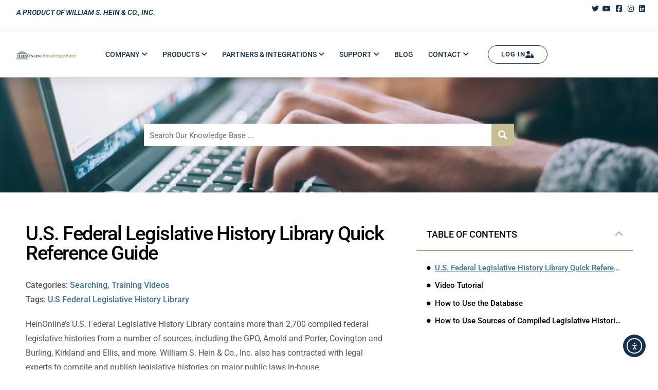

--- FILE ---
content_type: text/html; charset=UTF-8
request_url: https://help.heinonline.org/kb/u-s-federal-legislative-history-library-quick-reference-guide/
body_size: 38592
content:
<!doctype html>
<html lang="en-US">
<head>
	<meta charset="UTF-8">
	<meta name="viewport" content="width=device-width, initial-scale=1">
	<link rel="profile" href="https://gmpg.org/xfn/11">
	<meta name='robots' content='index, follow, max-image-preview:large, max-snippet:-1, max-video-preview:-1' />
	<style>img:is([sizes="auto" i], [sizes^="auto," i]) { contain-intrinsic-size: 3000px 1500px }</style>
	
	<!-- This site is optimized with the Yoast SEO plugin v26.5 - https://yoast.com/wordpress/plugins/seo/ -->
	<title>U.S. Federal Legislative History Library Quick Reference Guide - HeinOnline Knowledge Base</title>
	<meta name="description" content="Check out this handy guide to learn how you can use the U.S. Federal Legislative History Library within HeinOnline!" />
	<link rel="canonical" href="https://vbqtuime.elementor.cloud/kb/u-s-federal-legislative-history-library-quick-reference-guide/" />
	<meta property="og:locale" content="en_US" />
	<meta property="og:type" content="article" />
	<meta property="og:title" content="U.S. Federal Legislative History Library Quick Reference Guide - HeinOnline Knowledge Base" />
	<meta property="og:description" content="Check out this handy guide to learn how you can use the U.S. Federal Legislative History Library within HeinOnline!" />
	<meta property="og:url" content="https://vbqtuime.elementor.cloud/kb/u-s-federal-legislative-history-library-quick-reference-guide/" />
	<meta property="og:site_name" content="HeinOnline Knowledge Base" />
	<meta property="article:publisher" content="https://www.facebook.com/HeinOnline/" />
	<meta property="article:modified_time" content="2022-05-25T18:55:52+00:00" />
	<meta property="og:image" content="https://dev-help.heinonline.org/wp-content/uploads/2022/04/2022-04-20_15-51-12-min-1024x536.png" />
	<meta name="twitter:card" content="summary_large_image" />
	<meta name="twitter:site" content="@HeinOnline" />
	<meta name="twitter:label1" content="Est. reading time" />
	<meta name="twitter:data1" content="4 minutes" />
	<script type="application/ld+json" class="yoast-schema-graph">{"@context":"https://schema.org","@graph":[{"@type":"WebPage","@id":"https://vbqtuime.elementor.cloud/kb/u-s-federal-legislative-history-library-quick-reference-guide/","url":"https://vbqtuime.elementor.cloud/kb/u-s-federal-legislative-history-library-quick-reference-guide/","name":"U.S. Federal Legislative History Library Quick Reference Guide - HeinOnline Knowledge Base","isPartOf":{"@id":"https://vbqtuime.elementor.cloud/#website"},"primaryImageOfPage":{"@id":"https://vbqtuime.elementor.cloud/kb/u-s-federal-legislative-history-library-quick-reference-guide/#primaryimage"},"image":{"@id":"https://vbqtuime.elementor.cloud/kb/u-s-federal-legislative-history-library-quick-reference-guide/#primaryimage"},"thumbnailUrl":"https://help.heinonline.org/wp-content/uploads/2022/04/2022-04-20_15-51-12-min-1024x536.png","datePublished":"2022-02-06T14:45:37+00:00","dateModified":"2022-05-25T18:55:52+00:00","description":"Check out this handy guide to learn how you can use the U.S. Federal Legislative History Library within HeinOnline!","breadcrumb":{"@id":"https://vbqtuime.elementor.cloud/kb/u-s-federal-legislative-history-library-quick-reference-guide/#breadcrumb"},"inLanguage":"en-US","potentialAction":[{"@type":"ReadAction","target":["https://vbqtuime.elementor.cloud/kb/u-s-federal-legislative-history-library-quick-reference-guide/"]}]},{"@type":"ImageObject","inLanguage":"en-US","@id":"https://vbqtuime.elementor.cloud/kb/u-s-federal-legislative-history-library-quick-reference-guide/#primaryimage","url":"https://help.heinonline.org/wp-content/uploads/2022/04/2022-04-20_15-51-12-min.png","contentUrl":"https://help.heinonline.org/wp-content/uploads/2022/04/2022-04-20_15-51-12-min.png","width":1277,"height":669},{"@type":"BreadcrumbList","@id":"https://vbqtuime.elementor.cloud/kb/u-s-federal-legislative-history-library-quick-reference-guide/#breadcrumb","itemListElement":[{"@type":"ListItem","position":1,"name":"Home","item":"https://help.heinonline.org/"},{"@type":"ListItem","position":2,"name":"HeinOnline Knowledge Base","item":"https://vbqtuime.elementor.cloud/kb-archive/"},{"@type":"ListItem","position":3,"name":"U.S. Federal Legislative History Library Quick Reference Guide"}]},{"@type":"WebSite","@id":"https://vbqtuime.elementor.cloud/#website","url":"https://vbqtuime.elementor.cloud/","name":"HeinOnline Knowledge Base","description":"A full-text searchable collection of help resources for HeinOnline users.","publisher":{"@id":"https://vbqtuime.elementor.cloud/#organization"},"potentialAction":[{"@type":"SearchAction","target":{"@type":"EntryPoint","urlTemplate":"https://vbqtuime.elementor.cloud/?s={search_term_string}"},"query-input":{"@type":"PropertyValueSpecification","valueRequired":true,"valueName":"search_term_string"}}],"inLanguage":"en-US"},{"@type":"Organization","@id":"https://vbqtuime.elementor.cloud/#organization","name":"HeinOnline Knowledge Base","alternateName":"HeinOnline","url":"https://vbqtuime.elementor.cloud/","logo":{"@type":"ImageObject","inLanguage":"en-US","@id":"https://vbqtuime.elementor.cloud/#/schema/logo/image/","url":"https://help.heinonline.org/wp-content/uploads/2021/03/heinonline_help_logo@2x.png","contentUrl":"https://help.heinonline.org/wp-content/uploads/2021/03/heinonline_help_logo@2x.png","width":679,"height":111,"caption":"HeinOnline Knowledge Base"},"image":{"@id":"https://vbqtuime.elementor.cloud/#/schema/logo/image/"},"sameAs":["https://www.facebook.com/HeinOnline/","https://x.com/HeinOnline"]}]}</script>
	<!-- / Yoast SEO plugin. -->


<link rel='dns-prefetch' href='//cdn.elementor.com' />
<link rel='dns-prefetch' href='//www.googletagmanager.com' />
<link rel='dns-prefetch' href='//fonts.googleapis.com' />
<link rel="alternate" type="application/rss+xml" title="HeinOnline Knowledge Base &raquo; Feed" href="https://help.heinonline.org/feed/" />
<link rel="alternate" type="application/rss+xml" title="HeinOnline Knowledge Base &raquo; Comments Feed" href="https://help.heinonline.org/comments/feed/" />
<link rel="alternate" type="application/rss+xml" title="HeinOnline Knowledge Base &raquo; U.S. Federal Legislative History Library Quick Reference Guide Comments Feed" href="https://help.heinonline.org/kb/u-s-federal-legislative-history-library-quick-reference-guide/feed/" />
<script>
window._wpemojiSettings = {"baseUrl":"https:\/\/s.w.org\/images\/core\/emoji\/16.0.1\/72x72\/","ext":".png","svgUrl":"https:\/\/s.w.org\/images\/core\/emoji\/16.0.1\/svg\/","svgExt":".svg","source":{"concatemoji":"https:\/\/help.heinonline.org\/wp-includes\/js\/wp-emoji-release.min.js?ver=6.8.3"}};
/*! This file is auto-generated */
!function(s,n){var o,i,e;function c(e){try{var t={supportTests:e,timestamp:(new Date).valueOf()};sessionStorage.setItem(o,JSON.stringify(t))}catch(e){}}function p(e,t,n){e.clearRect(0,0,e.canvas.width,e.canvas.height),e.fillText(t,0,0);var t=new Uint32Array(e.getImageData(0,0,e.canvas.width,e.canvas.height).data),a=(e.clearRect(0,0,e.canvas.width,e.canvas.height),e.fillText(n,0,0),new Uint32Array(e.getImageData(0,0,e.canvas.width,e.canvas.height).data));return t.every(function(e,t){return e===a[t]})}function u(e,t){e.clearRect(0,0,e.canvas.width,e.canvas.height),e.fillText(t,0,0);for(var n=e.getImageData(16,16,1,1),a=0;a<n.data.length;a++)if(0!==n.data[a])return!1;return!0}function f(e,t,n,a){switch(t){case"flag":return n(e,"\ud83c\udff3\ufe0f\u200d\u26a7\ufe0f","\ud83c\udff3\ufe0f\u200b\u26a7\ufe0f")?!1:!n(e,"\ud83c\udde8\ud83c\uddf6","\ud83c\udde8\u200b\ud83c\uddf6")&&!n(e,"\ud83c\udff4\udb40\udc67\udb40\udc62\udb40\udc65\udb40\udc6e\udb40\udc67\udb40\udc7f","\ud83c\udff4\u200b\udb40\udc67\u200b\udb40\udc62\u200b\udb40\udc65\u200b\udb40\udc6e\u200b\udb40\udc67\u200b\udb40\udc7f");case"emoji":return!a(e,"\ud83e\udedf")}return!1}function g(e,t,n,a){var r="undefined"!=typeof WorkerGlobalScope&&self instanceof WorkerGlobalScope?new OffscreenCanvas(300,150):s.createElement("canvas"),o=r.getContext("2d",{willReadFrequently:!0}),i=(o.textBaseline="top",o.font="600 32px Arial",{});return e.forEach(function(e){i[e]=t(o,e,n,a)}),i}function t(e){var t=s.createElement("script");t.src=e,t.defer=!0,s.head.appendChild(t)}"undefined"!=typeof Promise&&(o="wpEmojiSettingsSupports",i=["flag","emoji"],n.supports={everything:!0,everythingExceptFlag:!0},e=new Promise(function(e){s.addEventListener("DOMContentLoaded",e,{once:!0})}),new Promise(function(t){var n=function(){try{var e=JSON.parse(sessionStorage.getItem(o));if("object"==typeof e&&"number"==typeof e.timestamp&&(new Date).valueOf()<e.timestamp+604800&&"object"==typeof e.supportTests)return e.supportTests}catch(e){}return null}();if(!n){if("undefined"!=typeof Worker&&"undefined"!=typeof OffscreenCanvas&&"undefined"!=typeof URL&&URL.createObjectURL&&"undefined"!=typeof Blob)try{var e="postMessage("+g.toString()+"("+[JSON.stringify(i),f.toString(),p.toString(),u.toString()].join(",")+"));",a=new Blob([e],{type:"text/javascript"}),r=new Worker(URL.createObjectURL(a),{name:"wpTestEmojiSupports"});return void(r.onmessage=function(e){c(n=e.data),r.terminate(),t(n)})}catch(e){}c(n=g(i,f,p,u))}t(n)}).then(function(e){for(var t in e)n.supports[t]=e[t],n.supports.everything=n.supports.everything&&n.supports[t],"flag"!==t&&(n.supports.everythingExceptFlag=n.supports.everythingExceptFlag&&n.supports[t]);n.supports.everythingExceptFlag=n.supports.everythingExceptFlag&&!n.supports.flag,n.DOMReady=!1,n.readyCallback=function(){n.DOMReady=!0}}).then(function(){return e}).then(function(){var e;n.supports.everything||(n.readyCallback(),(e=n.source||{}).concatemoji?t(e.concatemoji):e.wpemoji&&e.twemoji&&(t(e.twemoji),t(e.wpemoji)))}))}((window,document),window._wpemojiSettings);
</script>
<style id='wp-emoji-styles-inline-css'>

	img.wp-smiley, img.emoji {
		display: inline !important;
		border: none !important;
		box-shadow: none !important;
		height: 1em !important;
		width: 1em !important;
		margin: 0 0.07em !important;
		vertical-align: -0.1em !important;
		background: none !important;
		padding: 0 !important;
	}
</style>
<link rel='stylesheet' id='wp-block-library-css' href='https://help.heinonline.org/wp-includes/css/dist/block-library/style.min.css?ver=6.8.3' media='all' />
<style id='global-styles-inline-css'>
:root{--wp--preset--aspect-ratio--square: 1;--wp--preset--aspect-ratio--4-3: 4/3;--wp--preset--aspect-ratio--3-4: 3/4;--wp--preset--aspect-ratio--3-2: 3/2;--wp--preset--aspect-ratio--2-3: 2/3;--wp--preset--aspect-ratio--16-9: 16/9;--wp--preset--aspect-ratio--9-16: 9/16;--wp--preset--color--black: #000000;--wp--preset--color--cyan-bluish-gray: #abb8c3;--wp--preset--color--white: #ffffff;--wp--preset--color--pale-pink: #f78da7;--wp--preset--color--vivid-red: #cf2e2e;--wp--preset--color--luminous-vivid-orange: #ff6900;--wp--preset--color--luminous-vivid-amber: #fcb900;--wp--preset--color--light-green-cyan: #7bdcb5;--wp--preset--color--vivid-green-cyan: #00d084;--wp--preset--color--pale-cyan-blue: #8ed1fc;--wp--preset--color--vivid-cyan-blue: #0693e3;--wp--preset--color--vivid-purple: #9b51e0;--wp--preset--gradient--vivid-cyan-blue-to-vivid-purple: linear-gradient(135deg,rgba(6,147,227,1) 0%,rgb(155,81,224) 100%);--wp--preset--gradient--light-green-cyan-to-vivid-green-cyan: linear-gradient(135deg,rgb(122,220,180) 0%,rgb(0,208,130) 100%);--wp--preset--gradient--luminous-vivid-amber-to-luminous-vivid-orange: linear-gradient(135deg,rgba(252,185,0,1) 0%,rgba(255,105,0,1) 100%);--wp--preset--gradient--luminous-vivid-orange-to-vivid-red: linear-gradient(135deg,rgba(255,105,0,1) 0%,rgb(207,46,46) 100%);--wp--preset--gradient--very-light-gray-to-cyan-bluish-gray: linear-gradient(135deg,rgb(238,238,238) 0%,rgb(169,184,195) 100%);--wp--preset--gradient--cool-to-warm-spectrum: linear-gradient(135deg,rgb(74,234,220) 0%,rgb(151,120,209) 20%,rgb(207,42,186) 40%,rgb(238,44,130) 60%,rgb(251,105,98) 80%,rgb(254,248,76) 100%);--wp--preset--gradient--blush-light-purple: linear-gradient(135deg,rgb(255,206,236) 0%,rgb(152,150,240) 100%);--wp--preset--gradient--blush-bordeaux: linear-gradient(135deg,rgb(254,205,165) 0%,rgb(254,45,45) 50%,rgb(107,0,62) 100%);--wp--preset--gradient--luminous-dusk: linear-gradient(135deg,rgb(255,203,112) 0%,rgb(199,81,192) 50%,rgb(65,88,208) 100%);--wp--preset--gradient--pale-ocean: linear-gradient(135deg,rgb(255,245,203) 0%,rgb(182,227,212) 50%,rgb(51,167,181) 100%);--wp--preset--gradient--electric-grass: linear-gradient(135deg,rgb(202,248,128) 0%,rgb(113,206,126) 100%);--wp--preset--gradient--midnight: linear-gradient(135deg,rgb(2,3,129) 0%,rgb(40,116,252) 100%);--wp--preset--font-size--small: 13px;--wp--preset--font-size--medium: 20px;--wp--preset--font-size--large: 36px;--wp--preset--font-size--x-large: 42px;--wp--preset--spacing--20: 0.44rem;--wp--preset--spacing--30: 0.67rem;--wp--preset--spacing--40: 1rem;--wp--preset--spacing--50: 1.5rem;--wp--preset--spacing--60: 2.25rem;--wp--preset--spacing--70: 3.38rem;--wp--preset--spacing--80: 5.06rem;--wp--preset--shadow--natural: 6px 6px 9px rgba(0, 0, 0, 0.2);--wp--preset--shadow--deep: 12px 12px 50px rgba(0, 0, 0, 0.4);--wp--preset--shadow--sharp: 6px 6px 0px rgba(0, 0, 0, 0.2);--wp--preset--shadow--outlined: 6px 6px 0px -3px rgba(255, 255, 255, 1), 6px 6px rgba(0, 0, 0, 1);--wp--preset--shadow--crisp: 6px 6px 0px rgba(0, 0, 0, 1);}:root { --wp--style--global--content-size: 800px;--wp--style--global--wide-size: 1200px; }:where(body) { margin: 0; }.wp-site-blocks > .alignleft { float: left; margin-right: 2em; }.wp-site-blocks > .alignright { float: right; margin-left: 2em; }.wp-site-blocks > .aligncenter { justify-content: center; margin-left: auto; margin-right: auto; }:where(.wp-site-blocks) > * { margin-block-start: 24px; margin-block-end: 0; }:where(.wp-site-blocks) > :first-child { margin-block-start: 0; }:where(.wp-site-blocks) > :last-child { margin-block-end: 0; }:root { --wp--style--block-gap: 24px; }:root :where(.is-layout-flow) > :first-child{margin-block-start: 0;}:root :where(.is-layout-flow) > :last-child{margin-block-end: 0;}:root :where(.is-layout-flow) > *{margin-block-start: 24px;margin-block-end: 0;}:root :where(.is-layout-constrained) > :first-child{margin-block-start: 0;}:root :where(.is-layout-constrained) > :last-child{margin-block-end: 0;}:root :where(.is-layout-constrained) > *{margin-block-start: 24px;margin-block-end: 0;}:root :where(.is-layout-flex){gap: 24px;}:root :where(.is-layout-grid){gap: 24px;}.is-layout-flow > .alignleft{float: left;margin-inline-start: 0;margin-inline-end: 2em;}.is-layout-flow > .alignright{float: right;margin-inline-start: 2em;margin-inline-end: 0;}.is-layout-flow > .aligncenter{margin-left: auto !important;margin-right: auto !important;}.is-layout-constrained > .alignleft{float: left;margin-inline-start: 0;margin-inline-end: 2em;}.is-layout-constrained > .alignright{float: right;margin-inline-start: 2em;margin-inline-end: 0;}.is-layout-constrained > .aligncenter{margin-left: auto !important;margin-right: auto !important;}.is-layout-constrained > :where(:not(.alignleft):not(.alignright):not(.alignfull)){max-width: var(--wp--style--global--content-size);margin-left: auto !important;margin-right: auto !important;}.is-layout-constrained > .alignwide{max-width: var(--wp--style--global--wide-size);}body .is-layout-flex{display: flex;}.is-layout-flex{flex-wrap: wrap;align-items: center;}.is-layout-flex > :is(*, div){margin: 0;}body .is-layout-grid{display: grid;}.is-layout-grid > :is(*, div){margin: 0;}body{padding-top: 0px;padding-right: 0px;padding-bottom: 0px;padding-left: 0px;}a:where(:not(.wp-element-button)){text-decoration: underline;}:root :where(.wp-element-button, .wp-block-button__link){background-color: #32373c;border-width: 0;color: #fff;font-family: inherit;font-size: inherit;line-height: inherit;padding: calc(0.667em + 2px) calc(1.333em + 2px);text-decoration: none;}.has-black-color{color: var(--wp--preset--color--black) !important;}.has-cyan-bluish-gray-color{color: var(--wp--preset--color--cyan-bluish-gray) !important;}.has-white-color{color: var(--wp--preset--color--white) !important;}.has-pale-pink-color{color: var(--wp--preset--color--pale-pink) !important;}.has-vivid-red-color{color: var(--wp--preset--color--vivid-red) !important;}.has-luminous-vivid-orange-color{color: var(--wp--preset--color--luminous-vivid-orange) !important;}.has-luminous-vivid-amber-color{color: var(--wp--preset--color--luminous-vivid-amber) !important;}.has-light-green-cyan-color{color: var(--wp--preset--color--light-green-cyan) !important;}.has-vivid-green-cyan-color{color: var(--wp--preset--color--vivid-green-cyan) !important;}.has-pale-cyan-blue-color{color: var(--wp--preset--color--pale-cyan-blue) !important;}.has-vivid-cyan-blue-color{color: var(--wp--preset--color--vivid-cyan-blue) !important;}.has-vivid-purple-color{color: var(--wp--preset--color--vivid-purple) !important;}.has-black-background-color{background-color: var(--wp--preset--color--black) !important;}.has-cyan-bluish-gray-background-color{background-color: var(--wp--preset--color--cyan-bluish-gray) !important;}.has-white-background-color{background-color: var(--wp--preset--color--white) !important;}.has-pale-pink-background-color{background-color: var(--wp--preset--color--pale-pink) !important;}.has-vivid-red-background-color{background-color: var(--wp--preset--color--vivid-red) !important;}.has-luminous-vivid-orange-background-color{background-color: var(--wp--preset--color--luminous-vivid-orange) !important;}.has-luminous-vivid-amber-background-color{background-color: var(--wp--preset--color--luminous-vivid-amber) !important;}.has-light-green-cyan-background-color{background-color: var(--wp--preset--color--light-green-cyan) !important;}.has-vivid-green-cyan-background-color{background-color: var(--wp--preset--color--vivid-green-cyan) !important;}.has-pale-cyan-blue-background-color{background-color: var(--wp--preset--color--pale-cyan-blue) !important;}.has-vivid-cyan-blue-background-color{background-color: var(--wp--preset--color--vivid-cyan-blue) !important;}.has-vivid-purple-background-color{background-color: var(--wp--preset--color--vivid-purple) !important;}.has-black-border-color{border-color: var(--wp--preset--color--black) !important;}.has-cyan-bluish-gray-border-color{border-color: var(--wp--preset--color--cyan-bluish-gray) !important;}.has-white-border-color{border-color: var(--wp--preset--color--white) !important;}.has-pale-pink-border-color{border-color: var(--wp--preset--color--pale-pink) !important;}.has-vivid-red-border-color{border-color: var(--wp--preset--color--vivid-red) !important;}.has-luminous-vivid-orange-border-color{border-color: var(--wp--preset--color--luminous-vivid-orange) !important;}.has-luminous-vivid-amber-border-color{border-color: var(--wp--preset--color--luminous-vivid-amber) !important;}.has-light-green-cyan-border-color{border-color: var(--wp--preset--color--light-green-cyan) !important;}.has-vivid-green-cyan-border-color{border-color: var(--wp--preset--color--vivid-green-cyan) !important;}.has-pale-cyan-blue-border-color{border-color: var(--wp--preset--color--pale-cyan-blue) !important;}.has-vivid-cyan-blue-border-color{border-color: var(--wp--preset--color--vivid-cyan-blue) !important;}.has-vivid-purple-border-color{border-color: var(--wp--preset--color--vivid-purple) !important;}.has-vivid-cyan-blue-to-vivid-purple-gradient-background{background: var(--wp--preset--gradient--vivid-cyan-blue-to-vivid-purple) !important;}.has-light-green-cyan-to-vivid-green-cyan-gradient-background{background: var(--wp--preset--gradient--light-green-cyan-to-vivid-green-cyan) !important;}.has-luminous-vivid-amber-to-luminous-vivid-orange-gradient-background{background: var(--wp--preset--gradient--luminous-vivid-amber-to-luminous-vivid-orange) !important;}.has-luminous-vivid-orange-to-vivid-red-gradient-background{background: var(--wp--preset--gradient--luminous-vivid-orange-to-vivid-red) !important;}.has-very-light-gray-to-cyan-bluish-gray-gradient-background{background: var(--wp--preset--gradient--very-light-gray-to-cyan-bluish-gray) !important;}.has-cool-to-warm-spectrum-gradient-background{background: var(--wp--preset--gradient--cool-to-warm-spectrum) !important;}.has-blush-light-purple-gradient-background{background: var(--wp--preset--gradient--blush-light-purple) !important;}.has-blush-bordeaux-gradient-background{background: var(--wp--preset--gradient--blush-bordeaux) !important;}.has-luminous-dusk-gradient-background{background: var(--wp--preset--gradient--luminous-dusk) !important;}.has-pale-ocean-gradient-background{background: var(--wp--preset--gradient--pale-ocean) !important;}.has-electric-grass-gradient-background{background: var(--wp--preset--gradient--electric-grass) !important;}.has-midnight-gradient-background{background: var(--wp--preset--gradient--midnight) !important;}.has-small-font-size{font-size: var(--wp--preset--font-size--small) !important;}.has-medium-font-size{font-size: var(--wp--preset--font-size--medium) !important;}.has-large-font-size{font-size: var(--wp--preset--font-size--large) !important;}.has-x-large-font-size{font-size: var(--wp--preset--font-size--x-large) !important;}
:root :where(.wp-block-pullquote){font-size: 1.5em;line-height: 1.6;}
</style>
<link rel='stylesheet' id='eprf-public-styles-css' href='https://help.heinonline.org/wp-content/plugins/echo-article-rating-and-feedback/css/public-styles.min.css?ver=2.4.0' media='all' />
<link rel='stylesheet' id='elay-public-modular-styles-css' href='https://help.heinonline.org/wp-content/plugins/echo-elegant-layouts/css/public-modular-styles.min.css?ver=3.4.0' media='all' />
<link rel='stylesheet' id='ea11y-widget-fonts-css' href='https://help.heinonline.org/wp-content/plugins/pojo-accessibility/assets/build/fonts.css?ver=3.9.0' media='all' />
<link rel='stylesheet' id='ea11y-skip-link-css' href='https://help.heinonline.org/wp-content/plugins/pojo-accessibility/assets/build/skip-link.css?ver=3.9.0' media='all' />
<link rel='stylesheet' id='hello-elementor-css' href='https://help.heinonline.org/wp-content/themes/hello-elementor/assets/css/reset.css?ver=3.4.5' media='all' />
<link rel='stylesheet' id='hello-elementor-theme-style-css' href='https://help.heinonline.org/wp-content/themes/hello-elementor/assets/css/theme.css?ver=3.4.5' media='all' />
<link rel='stylesheet' id='hello-elementor-header-footer-css' href='https://help.heinonline.org/wp-content/themes/hello-elementor/assets/css/header-footer.css?ver=3.4.5' media='all' />
<link rel='stylesheet' id='elementor-frontend-css' href='https://help.heinonline.org/wp-content/plugins/elementor/assets/css/frontend.min.css?ver=3.33.2' media='all' />
<link rel='stylesheet' id='widget-icon-list-css' href='https://help.heinonline.org/wp-content/plugins/elementor/assets/css/widget-icon-list.min.css?ver=3.33.2' media='all' />
<link rel='stylesheet' id='widget-image-css' href='https://help.heinonline.org/wp-content/plugins/elementor/assets/css/widget-image.min.css?ver=3.33.2' media='all' />
<link rel='stylesheet' id='widget-heading-css' href='https://help.heinonline.org/wp-content/plugins/elementor/assets/css/widget-heading.min.css?ver=3.33.2' media='all' />
<link rel='stylesheet' id='widget-form-css' href='https://help.heinonline.org/wp-content/plugins/elementor-pro/assets/css/widget-form.min.css?ver=3.33.1' media='all' />
<link rel='stylesheet' id='e-animation-grow-css' href='https://help.heinonline.org/wp-content/plugins/elementor/assets/lib/animations/styles/e-animation-grow.min.css?ver=3.33.2' media='all' />
<link rel='stylesheet' id='widget-social-icons-css' href='https://help.heinonline.org/wp-content/plugins/elementor/assets/css/widget-social-icons.min.css?ver=3.33.2' media='all' />
<link rel='stylesheet' id='e-apple-webkit-css' href='https://help.heinonline.org/wp-content/plugins/elementor/assets/css/conditionals/apple-webkit.min.css?ver=3.33.2' media='all' />
<link rel='stylesheet' id='widget-post-info-css' href='https://help.heinonline.org/wp-content/plugins/elementor-pro/assets/css/widget-post-info.min.css?ver=3.33.1' media='all' />
<link rel='stylesheet' id='elementor-icons-shared-0-css' href='https://help.heinonline.org/wp-content/plugins/elementor/assets/lib/font-awesome/css/fontawesome.min.css?ver=5.15.3' media='all' />
<link rel='stylesheet' id='elementor-icons-fa-regular-css' href='https://help.heinonline.org/wp-content/plugins/elementor/assets/lib/font-awesome/css/regular.min.css?ver=5.15.3' media='all' />
<link rel='stylesheet' id='elementor-icons-fa-solid-css' href='https://help.heinonline.org/wp-content/plugins/elementor/assets/lib/font-awesome/css/solid.min.css?ver=5.15.3' media='all' />
<link rel='stylesheet' id='widget-spacer-css' href='https://help.heinonline.org/wp-content/plugins/elementor/assets/css/widget-spacer.min.css?ver=3.33.2' media='all' />
<link rel='stylesheet' id='e-sticky-css' href='https://help.heinonline.org/wp-content/plugins/elementor-pro/assets/css/modules/sticky.min.css?ver=3.33.1' media='all' />
<link rel='stylesheet' id='widget-table-of-contents-css' href='https://help.heinonline.org/wp-content/plugins/elementor-pro/assets/css/widget-table-of-contents.min.css?ver=3.33.1' media='all' />
<link rel='stylesheet' id='elementor-icons-css' href='https://help.heinonline.org/wp-content/plugins/elementor/assets/lib/eicons/css/elementor-icons.min.css?ver=5.44.0' media='all' />
<link rel='stylesheet' id='elementor-post-13-css' href='https://help.heinonline.org/wp-content/uploads/elementor/css/post-13.css?ver=1764684769' media='all' />
<link rel='stylesheet' id='elementor-post-55745-css' href='https://help.heinonline.org/wp-content/uploads/elementor/css/post-55745.css?ver=1764684769' media='all' />
<link rel='stylesheet' id='elementor-post-33312-css' href='https://help.heinonline.org/wp-content/uploads/elementor/css/post-33312.css?ver=1764684769' media='all' />
<link rel='stylesheet' id='elementor-post-50691-css' href='https://help.heinonline.org/wp-content/uploads/elementor/css/post-50691.css?ver=1764684769' media='all' />
<link rel='stylesheet' id='epkb-icon-fonts-css' href='https://help.heinonline.org/wp-content/plugins/echo-knowledge-base/css/epkb-icon-fonts.min.css?ver=15.600.0' media='all' />
<link rel='stylesheet' id='epkb-ap-frontend-layout-vital-css' href='https://help.heinonline.org/wp-content/plugins/echo-knowledge-base/css/ap-frontend-layout-vital.min.css?ver=15.600.0' media='all' />
<link rel='stylesheet' id='epkb-ap-frontend-layout-css' href='https://help.heinonline.org/wp-content/plugins/echo-knowledge-base/css/ap-frontend-layout.min.css?ver=15.600.0' media='all' />
<style id='epkb-ap-frontend-layout-inline-css'>
 #eckb-article-page-container-v2{width:100%}#eckb-article-page-container-v2 #eckb-article-body{width:1200px}#eckb-article-page-container-v2 #eckb-article-body{grid-template-columns:0 100% 0%;}#eckb-article-page-container-v2 #eckb-article-left-sidebar{display:none;}#eckb-article-page-container-v2 #eckb-article-content{grid-column-start:1;grid-column-end:3;}#eckb-article-page-container-v2 #eckb-article-body{grid-template-columns:0% 100% 0;}#eckb-article-page-container-v2 #eckb-article-right-sidebar{display:none;}#eckb-article-page-container-v2 #eckb-article-content{grid-column-start:2;grid-column-end:4;}#eckb-article-page-container-v2 #eckb-article-body{grid-template-columns:0 100% 0;}#eckb-article-page-container-v2 #eckb-article-left-sidebar{display:none;}#eckb-article-page-container-v2 #eckb-article-right-sidebar{display:none;}#eckb-article-page-container-v2 #eckb-article-content{grid-column-start:1;grid-column-end:4;}@media only screen and (max-width:1025px){#eckb-article-page-container-v2{width:100%}#eckb-article-page-container-v2 #eckb-article-body{width:100%}#eckb-article-page-container-v2 #eckb-article-body{grid-template-columns:0 100% 0%;}#eckb-article-page-container-v2 #eckb-article-left-sidebar{display:none;}#eckb-article-page-container-v2 #eckb-article-content{grid-column-start:1;grid-column-end:3;}#eckb-article-page-container-v2 #eckb-article-body{grid-template-columns:0% 100% 0;}#eckb-article-page-container-v2 #eckb-article-right-sidebar{display:none;}#eckb-article-page-container-v2 #eckb-article-content{grid-column-start:2;grid-column-end:4;}#eckb-article-page-container-v2 #eckb-article-body{grid-template-columns:0 100% 0;}#eckb-article-page-container-v2 #eckb-article-left-sidebar{display:none;}#eckb-article-page-container-v2 #eckb-article-right-sidebar{display:none;}#eckb-article-page-container-v2 #eckb-article-content{grid-column-start:1;grid-column-end:4;}}#eckb-article-page-container-v2 #eckb-article-header,#eckb-article-page-container-v2 #eckb-article-content-header-v2,#eckb-article-page-container-v2 #eckb-article-left-sidebar,#eckb-article-page-container-v2 #eckb-article-right-sidebar,#eckb-article-page-container-v2 #epkb-sidebar-container-v2 .epkb-sidebar__heading__inner__cat-name,#eckb-article-page-container-v2 #epkb-sidebar-container-v2 .epkb-category-level-2-3__cat-name,#eckb-article-page-container-v2 #epkb-sidebar-container-v2 .eckb-article-title__text,#eckb-article-page-container-v2 #elay-sidebar-container-v2 .elay-sidebar__heading__inner__cat-name,#eckb-article-page-container-v2 #elay-sidebar-container-v2 .elay-category-level-2-3__cat-name,#eckb-article-page-container-v2 #elay-sidebar-container-v2 .elay-article-title__text,#eckb-article-page-container-v2 .eckb-acll__title,#eckb-article-page-container-v2 .eckb-acll__cat-item__name,#eckb-article-page-container-v2 #eckb-article-content-header,#eckb-article-page-container-v2 .eckb-article-toc .eckb-article-toc__title,#eckb-article-page-container-v2 .eckb-article-toc .eckb-article-toc__level a,#eckb-article-page-container-v2 .eckb-breadcrumb-nav,#eckb-article-page-container-v2 #eckb-article-content-footer{font-family:Roboto!important;}#eckb-article-page-container-v2 #eckb-article-left-sidebar{padding:10px 10px 10px 10px;background-color:#FFFFFF;margin-top:0px;}#eckb-article-page-container-v2 #eckb-article-content{padding:0px;background-color:#ffffff;}.eckb-article-content-created-date-container,.eckb-article-content-last-updated-date-container,.eckb-article-content-author-container,.eckb-article-content-article-views-counter-container,.eckb-ach__article-meta__date-created,.eckb-ach__article-meta__author,.eckb-ach__article-meta__views_counter,.eckb-ach__article-meta__date-updated{color:#000000;font-family:Roboto !important;font-size:14px !important;}#eckb-article-page-container-v2 #eckb-article-right-sidebar{padding:10px 10px 10px 10px;background-color:#FFFFFF;margin-top:0px;}@media only screen and (max-width:768px){#eckb-article-page-container-v2{width:100%;}#eckb-article-page-container-v2 #eckb-article-content{grid-column-start:1;grid-column-end:4;}#eckb-article-page-container-v2 #eckb-article-left-sidebar{grid-column-start:1;grid-column-end:4;}#eckb-article-page-container-v2 #eckb-article-right-sidebar{grid-column-start:1;grid-column-end:4;}#eckb-article-page-container-v2 .eckb-article-toc{position:relative;float:left;width:100%;height:auto;top:0;}#eckb-article-page-container-v2 #eckb-article-body{display:flex;flex-direction:column;}#eckb-article-page-container-v2 #eckb-article-left-sidebar{order:3;margin-top:0px!important;}#eckb-article-page-container-v2 #eckb-article-content{order:1;}#eckb-article-page-container-v2 #eckb-article-right-sidebar{order:2;margin-top:0px!important;}}@media print{@page{margin:10px 10px 10px 10px!important;}}#eckb-article-page-container-v2{width:100%}#eckb-article-page-container-v2 #eckb-article-body{width:1200px}#eckb-article-page-container-v2 #eckb-article-body{grid-template-columns:0 100% 0%;}#eckb-article-page-container-v2 #eckb-article-left-sidebar{display:none;}
#eckb-article-page-container-v2 #eckb-article-content{grid-column-start:1;grid-column-end:3;}#eckb-article-page-container-v2 #eckb-article-body{grid-template-columns:0% 100% 0;}#eckb-article-page-container-v2 #eckb-article-right-sidebar{display:none;}#eckb-article-page-container-v2 #eckb-article-content{grid-column-start:2;grid-column-end:4;}#eckb-article-page-container-v2 #eckb-article-body{grid-template-columns:0 100% 0;}#eckb-article-page-container-v2 #eckb-article-left-sidebar{display:none;}#eckb-article-page-container-v2 #eckb-article-right-sidebar{display:none;}#eckb-article-page-container-v2 #eckb-article-content{grid-column-start:1;grid-column-end:4;}@media only screen and (max-width:1025px){#eckb-article-page-container-v2{width:100%}#eckb-article-page-container-v2 #eckb-article-body{width:100%}#eckb-article-page-container-v2 #eckb-article-body{grid-template-columns:0 100% 0%;}#eckb-article-page-container-v2 #eckb-article-left-sidebar{display:none;}#eckb-article-page-container-v2 #eckb-article-content{grid-column-start:1;grid-column-end:3;}#eckb-article-page-container-v2 #eckb-article-body{grid-template-columns:0% 100% 0;}#eckb-article-page-container-v2 #eckb-article-right-sidebar{display:none;}#eckb-article-page-container-v2 #eckb-article-content{grid-column-start:2;grid-column-end:4;}#eckb-article-page-container-v2 #eckb-article-body{grid-template-columns:0 100% 0;}#eckb-article-page-container-v2 #eckb-article-left-sidebar{display:none;}#eckb-article-page-container-v2 #eckb-article-right-sidebar{display:none;}#eckb-article-page-container-v2 #eckb-article-content{grid-column-start:1;grid-column-end:4;}}#eckb-article-page-container-v2 #eckb-article-header,#eckb-article-page-container-v2 #eckb-article-content-header-v2,#eckb-article-page-container-v2 #eckb-article-left-sidebar,#eckb-article-page-container-v2 #eckb-article-right-sidebar,#eckb-article-page-container-v2 #epkb-sidebar-container-v2 .epkb-sidebar__heading__inner__cat-name,#eckb-article-page-container-v2 #epkb-sidebar-container-v2 .epkb-category-level-2-3__cat-name,#eckb-article-page-container-v2 #epkb-sidebar-container-v2 .eckb-article-title__text,#eckb-article-page-container-v2 #elay-sidebar-container-v2 .elay-sidebar__heading__inner__cat-name,#eckb-article-page-container-v2 #elay-sidebar-container-v2 .elay-category-level-2-3__cat-name,#eckb-article-page-container-v2 #elay-sidebar-container-v2 .elay-article-title__text,#eckb-article-page-container-v2 .eckb-acll__title,#eckb-article-page-container-v2 .eckb-acll__cat-item__name,#eckb-article-page-container-v2 #eckb-article-content-header,#eckb-article-page-container-v2 .eckb-article-toc .eckb-article-toc__title,#eckb-article-page-container-v2 .eckb-article-toc .eckb-article-toc__level a,#eckb-article-page-container-v2 .eckb-breadcrumb-nav,#eckb-article-page-container-v2 #eckb-article-content-footer{font-family:Roboto!important;}#eckb-article-page-container-v2 #eckb-article-left-sidebar{padding:10px 10px 10px 10px;background-color:#FFFFFF;margin-top:0px;}#eckb-article-page-container-v2 #eckb-article-content{padding:0px;background-color:#ffffff;}.eckb-article-content-created-date-container,.eckb-article-content-last-updated-date-container,.eckb-article-content-author-container,.eckb-article-content-article-views-counter-container,.eckb-ach__article-meta__date-created,.eckb-ach__article-meta__author,.eckb-ach__article-meta__views_counter,.eckb-ach__article-meta__date-updated{color:#000000;font-family:Roboto !important;font-size:14px !important;}#eckb-article-page-container-v2 #eckb-article-right-sidebar{padding:10px 10px 10px 10px;background-color:#FFFFFF;margin-top:0px;}@media only screen and (max-width:768px){#eckb-article-page-container-v2{width:100%;}#eckb-article-page-container-v2 #eckb-article-content{grid-column-start:1;grid-column-end:4;}#eckb-article-page-container-v2 #eckb-article-left-sidebar{grid-column-start:1;grid-column-end:4;}#eckb-article-page-container-v2 #eckb-article-right-sidebar{grid-column-start:1;grid-column-end:4;}#eckb-article-page-container-v2 .eckb-article-toc{position:relative;float:left;width:100%;height:auto;top:0;}#eckb-article-page-container-v2 #eckb-article-body{display:flex;flex-direction:column;}#eckb-article-page-container-v2 #eckb-article-left-sidebar{order:3;margin-top:0px!important;}#eckb-article-page-container-v2 #eckb-article-content{order:1;}#eckb-article-page-container-v2 #eckb-article-right-sidebar{order:2;margin-top:0px!important;}}@media print{@page{margin:10px 10px 10px 10px!important;}}#elay-sidebar-container-v2{border-color:#F7F7F7 !important;border-width:1px !important;border-radius:5px !important;overflow:initial;max-height:initial;}#elay-sidebar-container-v2{background-color:#fdfdfd;}#epkb-ml-sidebar-layout #epkb-ml-sidebar-layout-inner{background-color:#ffffff;}#elay-sidebar-container-v2 .elay-sidebar__cat__top-cat__heading-container,#epkb-ml-sidebar-layout #epkb-ml-sidebar-layout-inner .elay-sidebar__cat__top-cat__heading-container{text-align:left !important;border-width:1px !important;padding-top:8px !important;padding-bottom:8px !important;padding-left:8px !important;padding-right:8px !important;border-bottom-color:#CDCDCD !important;background-color:#f1f1f1 !important;}
#elay-sidebar-container-v2 .elay-sidebar__cat__top-cat:first-child .elay-sidebar__cat__top-cat__heading-container,#epkb-ml-sidebar-layout #epkb-ml-sidebar-layout-inner .elay-sidebar__cat__top-cat:first-child .elay-sidebar__cat__top-cat__heading-container{border-top-left-radius:5px;border-top-right-radius:5px;}#elay-sidebar-container-v2 .elay-sidebar__cat__top-cat:last-child .elay-sidebar__cat__top-cat__heading-container,#epkb-ml-sidebar-layout #epkb-ml-sidebar-layout-inner .elay-sidebar__cat__top-cat:last-child .elay-sidebar__cat__top-cat__heading-container{border-bottom-left-radius:5px;border-bottom-right-radius:5px;}#elay-sidebar-container-v2 .elay-sidebar__heading__inner .elay-sidebar__heading__inner__name,#epkb-ml-sidebar-layout #epkb-ml-sidebar-layout-inner .elay-sidebar__heading__inner .elay-sidebar__heading__inner__name,#elay-sidebar-container-v2 .elay-sidebar__heading__inner .elay-sidebar__heading__inner__cat-name,#epkb-ml-sidebar-layout #epkb-ml-sidebar-layout-inner .elay-sidebar__heading__inner .elay-sidebar__heading__inner__cat-name,#elay-sidebar-container-v2 .elay-sidebar__heading__inner .elay-sidebar__heading__inner__name>a,#epkb-ml-sidebar-layout #epkb-ml-sidebar-layout-inner .elay-sidebar__heading__inner .elay-sidebar__heading__inner__name>a{color:#525252;text-align:left;}#elay-sidebar-container-v2 .elay-sidebar__heading__inner .elay-sidebar__heading__inner__desc p,#epkb-ml-sidebar-layout #epkb-ml-sidebar-layout-inner .elay-sidebar__heading__inner .elay-sidebar__heading__inner__desc p{color:#b3b3b3;text-align:left;}#elay-sidebar-container-v2 .elay-sidebar__cat__top-cat__body-container,#epkb-ml-sidebar-layout #epkb-ml-sidebar-layout-inner .elay-sidebar__cat__top-cat__body-container{padding-top:8px;padding-bottom:10px;padding-left:0px;padding-right:5px;}#elay-sidebar-container-v2 .elay-sidebar__body__sub-cat .elay-category-level-2-3{padding-top:9px !important;padding-bottom:9px !important;}#elay-sidebar-container-v2 .elay-sidebar__cat__top-cat__body-container .elay-sidebar__body__sub-cat,#epkb-ml-sidebar-layout #epkb-ml-sidebar-layout-inner .elay-sidebar__cat__top-cat__body-container .elay-sidebar__body__sub-cat{padding-left:10px !important;}.elay-sidebar__cat__top-cat__body-container .elay-articles .elay-article-title{color:#b3b3b3;}.elay-sidebar__cat__top-cat__body-container .elay-articles .active{color:#000000;background-color:#e8e8e8;}.elay-sidebar__cat__top-cat__body-container .elay-articles .active .elay-article-title{color:#000000;}#eckb-article-widget-sidebar-container h4{color:#525252;font-size:18px !important;}#eckb-article-widget-sidebar-container .widg-widget-article-container li{padding-top:7px !important;padding-bottom:7px !important;font-size:16px !important;}#eckb-article-widget-sidebar-container .widg-widget-categories-contents li{padding-top:7px !important;padding-bottom:7px !important;}#eckb-article-widget-sidebar-container .widg-widget-categories-contents ul .widg-category-title{color:#525252;}#eckb-article-widget-sidebar-container .widg-widget-categories-contents li .widg-category-title{color:#868686;}#eckb-article-widget-sidebar-container .widg-widget-article-container li .widg-widget-article-icon{color:#e3474b;}#eckb-article-widget-sidebar-container .widg-widget-article-container li .widg-article-title{color:#b3b3b3;}.widg-widget-article-container .widg-widget-article-contents li a .widg-article-title .widg-widget-article-icon{top:8px !important;}#elay-sidebar-container-v2 .elay-category-level-2-3__cat-name,#eckb-article-widget-sidebar-container .widg-category-title span,#epkb-ml-sidebar-layout #epkb-ml-sidebar-layout-inner .elay-category-level-2-3__cat-name{font-family:Roboto !important;color:#868686 !important;font-size:16px !important;}#epkb-sidebar-container-v2{background-color:#fdfdfd;border-color:#F7F7F7;border-width:1px;border-radius:5px;}#epkb-sidebar-container-v2 .epkb-sidebar__cat__top-cat__heading-container{text-align:left;border-width:1px;padding-top:8px;padding-bottom:8px;padding-left:8px;padding-right:8px;border-bottom-color:#CDCDCD;background-color:#f1f1f1;}#epkb-sidebar-container-v2 .epkb-sidebar__cat__top-cat:first-child .epkb-sidebar__cat__top-cat__heading-container{border-top-left-radius:5px;border-top-right-radius:5px;}#epkb-sidebar-container-v2 .epkb-sidebar__cat__top-cat:last-child .epkb-sidebar__cat__top-cat__heading-container{border-bottom-left-radius:5px;border-bottom-right-radius:5px;}#epkb-sidebar-container-v2 .epkb-sidebar__heading__inner .epkb-sidebar__heading__inner__name,#epkb-sidebar-container-v2 .epkb-sidebar__heading__inner .epkb-sidebar__heading__inner__cat-name,#epkb-sidebar-container-v2 .epkb-sidebar__heading__inner .epkb-sidebar__heading__inner__name>a{color:#525252;text-align:left;}#epkb-sidebar-container-v2 .epkb-sidebar__heading__inner .epkb-sidebar__heading__inner__desc p{color:#b3b3b3;text-align:left;}#epkb-sidebar-container-v2 .epkb-sidebar__cat__top-cat__body-container{padding-top:8px;padding-bottom:10px;padding-left:0px;padding-right:5px;}
#epkb-sidebar-container-v2 .epkb-sidebar__cat__top-cat__body-container .epkb-sidebar__body__sub-cat{padding-left:10px;}.epkb-sidebar__cat__top-cat__body-container .epkb-articles .eckb-article-title,.epkb-sidebar__cat__top-cat__body-container .epkb-articles-coming-soon{color:#b3b3b3!important;}.epkb-sidebar__cat__top-cat__body-container .epkb-articles .active{color:#000000;background-color:#e8e8e8;}.epkb-sidebar__cat__top-cat__body-container .epkb-articles .active .eckb-article-title{color:#000000!important;}#epkb-sidebar-container-v2 .epkb-category-level-2-3 .epkb-category-level-2-3__cat-name{color:#868686!important;}#epkb-ml__module-search .epkb-ml-search-title,#epkb-ml__module-search .epkb-ml-search-box__input,#epkb-ml__module-search .epkb-ml-search-box__text{font-family:Roboto!important;}#eckb-article-header #epkb-ml__module-search{margin-bottom:40px;padding-top:20px;padding-bottom:20px;background-color:#edf2f6;}#epkb-ml__module-search .epkb-ml-search-title{color:#000000;}#epkb-ml__module-search #epkb-ml-search-classic-layout #epkb-ml-search-form{max-width:40% !important;}#epkb-ml__module-search #epkb-ml-search-classic-layout .epkb-ml-search-box__input{background-color:#FFFFFF !important;}#epkb-ml__module-search #epkb-ml-search-classic-layout #epkb-ml-search-form #epkb-ml-search-box{background-color:#d1d1d1 !important;}#epkb-ml__module-search #epkb-ml-search-classic-layout .epkb-ml-search-box__btn{background-color:#666666 !important;}#epkb-ml__module-search #epkb-ml-search-modern-layout #epkb-ml-search-form{max-width:40% !important;}#epkb-ml__module-search #epkb-ml-search-modern-layout #epkb-ml-search-form #epkb-ml-search-box{background-color:#666666 !important;}#epkb-ml__module-search #epkb-ml-search-modern-layout .epkb-ml-search-box__input{background-color:#FFFFFF !important;}#wpadminbar #wp-admin-bar-epkb-edit-mode-button>.ab-item:before{content:"\f118";top:2px;float:left;font:normal 20px/1 dashicons;speak:none;padding:4px 0;-webkit-font-smoothing:antialiased;-moz-osx-font-smoothing:grayscale;background-image:none !important;margin-right:6px;color:#4391F3;}#wpadminbar #wp-admin-bar-epkb-edit-mode-button>.ab-item:hover:before{color:#4391F3;}#elay-content-container .elay-articles .active{background-color:#e8e8e8 !important;border-radius:4px;padding-left:5px !important;padding-right:5px !important;margin-left:-5px !important;}#elay-content-container .elay-articles .active span{color:#000000 !important;}#elay-content-container .elay-articles .active i{color:#000000 !important;}
</style>
<link rel='stylesheet' id='epkb-font-roboto-css' href='https://fonts.googleapis.com/css?family=Roboto%3A100%2C100italic%2C300%2C300italic%2C400%2C400italic%2C500%2C500italic%2C700%2C700italic%2C900%2C900italic&#038;ver=6.8.3' media='all' />
<link rel='stylesheet' id='elementor-gf-local-roboto-css' href='https://help.heinonline.org/wp-content/uploads/elementor/google-fonts/css/roboto.css?ver=1743103156' media='all' />
<link rel='stylesheet' id='elementor-icons-fa-brands-css' href='https://help.heinonline.org/wp-content/plugins/elementor/assets/lib/font-awesome/css/brands.min.css?ver=5.15.3' media='all' />
<script src="https://help.heinonline.org/wp-content/plugins/wpo365-login/apps/dist/pintra-redirect.js?ver=39.0" id="pintraredirectjs-js" async></script>
<script src="https://help.heinonline.org/wp-includes/js/jquery/jquery.min.js?ver=3.7.1" id="jquery-core-js"></script>
<script src="https://help.heinonline.org/wp-includes/js/jquery/jquery-migrate.min.js?ver=3.4.1" id="jquery-migrate-js"></script>
<script id="eprf-public-scripts-js-extra">
var eprf_vars = {"ajaxurl":"\/wp-admin\/admin-ajax.php","msg_try_again":"Please try again later.","error_occurred":"Error occurred (16)","not_saved":"Error occurred - configuration NOT saved (6).","unknown_error":"Unknown error (17)","reload_try_again":"Please reload the page and try again.","save_config":"Saving configuration","input_required":"Input is required","nonce":"71bcd7682f"};
</script>
<script src="https://help.heinonline.org/wp-content/plugins/echo-article-rating-and-feedback/js/public-scripts.min.js?ver=2.4.0" id="eprf-public-scripts-js"></script>
<script id="elay-public-scripts-js-extra">
var elay_vars = {"ajaxurl":"\/wp-admin\/admin-ajax.php","msg_try_again":"Please try again later.","error_occurred":"Error occurred (16)","not_saved":"Error occurred - configuration NOT saved (6).","unknown_error":"Unknown error (17)","reload_try_again":"Please reload the page and try again.","save_config":"Saving configuration","input_required":"Input is required","nonce":"c9edd22738"};
</script>
<script src="https://help.heinonline.org/wp-content/plugins/echo-elegant-layouts/js/public-scripts.min.js?ver=3.4.0" id="elay-public-scripts-js"></script>

<!-- Google tag (gtag.js) snippet added by Site Kit -->
<!-- Google Analytics snippet added by Site Kit -->
<script src="https://www.googletagmanager.com/gtag/js?id=G-C1BKBM5WZK" id="google_gtagjs-js" async></script>
<script id="google_gtagjs-js-after">
window.dataLayer = window.dataLayer || [];function gtag(){dataLayer.push(arguments);}
gtag("set","linker",{"domains":["help.heinonline.org"]});
gtag("js", new Date());
gtag("set", "developer_id.dZTNiMT", true);
gtag("config", "G-C1BKBM5WZK");
</script>
<script id="epkb-public-scripts-js-extra">
var epkb_vars = {"ajaxurl":"https:\/\/help.heinonline.org\/wp-admin\/admin-ajax.php","msg_try_again":"Please try again later.","error_occurred":"Error occurred (1936)","not_saved":"Error occurred (2456)","unknown_error":"Unknown error (1247)","reload_try_again":"Please reload the page and try again.","save_config":"Saving configuration","input_required":"Input is required","nonce":"01bfc6fcd9","toc_editor_msg":"The TOC is not displayed because there are no matching headers in the article.","toc_aria_label":"Article outline","creating_demo_data":"Creating a Knowledge Base with demo categories and articles. It will be completed shortly.","fe_report_error_title":"Frontend Editor encountered an error.","fe_report_error_desc":"We have detected an error. Please report the issue so that we can help you resolve it.","fe_sending_error_report":"Sending, please wait","fe_send_report_error":"Could not submit the error.","fe_update_preview_error":"Frontend Editor AJAX error: failed to update setting preview","fe_save_settings_error":"Frontend Editor AJAX error: failed to save setting","ai_error_generic":"Unable to connect. Please refresh the page and try again.","is_admin":""};
</script>
<script src="https://help.heinonline.org/wp-content/plugins/echo-knowledge-base/js/public-scripts.min.js?ver=15.600.0" id="epkb-public-scripts-js"></script>
<link rel="https://api.w.org/" href="https://help.heinonline.org/wp-json/" /><link rel="alternate" title="JSON" type="application/json" href="https://help.heinonline.org/wp-json/wp/v2/epkb_post_type_1/32145" /><link rel="EditURI" type="application/rsd+xml" title="RSD" href="https://help.heinonline.org/xmlrpc.php?rsd" />
<meta name="generator" content="WordPress 6.8.3" />
<link rel='shortlink' href='https://help.heinonline.org/?p=32145' />
<link rel="alternate" title="oEmbed (JSON)" type="application/json+oembed" href="https://help.heinonline.org/wp-json/oembed/1.0/embed?url=https%3A%2F%2Fhelp.heinonline.org%2Fkb%2Fu-s-federal-legislative-history-library-quick-reference-guide%2F" />
<link rel="alternate" title="oEmbed (XML)" type="text/xml+oembed" href="https://help.heinonline.org/wp-json/oembed/1.0/embed?url=https%3A%2F%2Fhelp.heinonline.org%2Fkb%2Fu-s-federal-legislative-history-library-quick-reference-guide%2F&#038;format=xml" />
<meta name="generator" content="Site Kit by Google 1.167.0" /><meta name="generator" content="Elementor 3.33.2; features: additional_custom_breakpoints; settings: css_print_method-external, google_font-enabled, font_display-auto">
<link rel="icon" type="image/png" href="/favicon-96x96.png" sizes="96x96" />
<link rel="icon" type="image/svg+xml" href="/favicon.svg" />
<link rel="shortcut icon" href="/favicon.ico" />
<link rel="apple-touch-icon" sizes="180x180" href="/apple-touch-icon.png" />
<meta name="apple-mobile-web-app-title" content="HeinOnline" />
<link rel="manifest" href="/site.webmanifest" />
			<style>
				.e-con.e-parent:nth-of-type(n+4):not(.e-lazyloaded):not(.e-no-lazyload),
				.e-con.e-parent:nth-of-type(n+4):not(.e-lazyloaded):not(.e-no-lazyload) * {
					background-image: none !important;
				}
				@media screen and (max-height: 1024px) {
					.e-con.e-parent:nth-of-type(n+3):not(.e-lazyloaded):not(.e-no-lazyload),
					.e-con.e-parent:nth-of-type(n+3):not(.e-lazyloaded):not(.e-no-lazyload) * {
						background-image: none !important;
					}
				}
				@media screen and (max-height: 640px) {
					.e-con.e-parent:nth-of-type(n+2):not(.e-lazyloaded):not(.e-no-lazyload),
					.e-con.e-parent:nth-of-type(n+2):not(.e-lazyloaded):not(.e-no-lazyload) * {
						background-image: none !important;
					}
				}
			</style>
			<link rel="icon" href="https://help.heinonline.org/wp-content/uploads/2021/03/heinpillar_favicon-150x150.jpg" sizes="32x32" />
<link rel="icon" href="https://help.heinonline.org/wp-content/uploads/2021/03/heinpillar_favicon-300x300.jpg" sizes="192x192" />
<link rel="apple-touch-icon" href="https://help.heinonline.org/wp-content/uploads/2021/03/heinpillar_favicon-300x300.jpg" />
<meta name="msapplication-TileImage" content="https://help.heinonline.org/wp-content/uploads/2021/03/heinpillar_favicon-300x300.jpg" />
		<style id="wp-custom-css">
			/* Ensure fullscreen search sits on top */
.elementor-search-form__container {
  position: fixed !important;
  top: 0;
  left: 0;
  width: 100vw;
  height: 100vh;
  background: white; /* Or match your theme */
  z-index: 9999 !important;
}

/* Hide everything related to the logo during fullscreen search */
body.elementor-search-form--fullscreen .elementor-widget-theme-site-logo,
body.elementor-search-form--fullscreen .elementor-widget-theme-site-logo *,
body.elementor-search-form--fullscreen .elementor-widget-theme-site-logo::before,
body.elementor-search-form--fullscreen .elementor-widget-theme-site-logo::after {
  display: none !important;
  visibility: hidden !important;
  opacity: 0 !important;
  background: none !important;
  mask-image: none !important;
  -webkit-mask-image: none !important;
}


.elementor-search-form__container {
  z-index: 999999 !important;
}
		</style>
		<link rel="stylesheet" id="asp-basic" href="https://help.heinonline.org/wp-content/cache/asp/style.basic-ho-is-po-no-da-au-co-au-se-is.css?mq=MwgxiN" media="all" /><style id='asp-instance-1'>div[id*='ajaxsearchpro1_'] div.asp_loader,div[id*='ajaxsearchpro1_'] div.asp_loader *{box-sizing:border-box !important;margin:0;padding:0;box-shadow:none}div[id*='ajaxsearchpro1_'] div.asp_loader{box-sizing:border-box;display:flex;flex:0 1 auto;flex-direction:column;flex-grow:0;flex-shrink:0;flex-basis:28px;max-width:100%;max-height:100%;align-items:center;justify-content:center}div[id*='ajaxsearchpro1_'] div.asp_loader-inner{width:100%;margin:0 auto;text-align:center;height:100%}@-webkit-keyframes line-scale-pulse-out{0%{-webkit-transform:scaley(1);transform:scaley(1)}50%{-webkit-transform:scaley(0.4);transform:scaley(0.4)}100%{-webkit-transform:scaley(1);transform:scaley(1)}}@keyframes line-scale-pulse-out{0%{-webkit-transform:scaley(1);transform:scaley(1)}50%{-webkit-transform:scaley(0.4);transform:scaley(0.4)}100%{-webkit-transform:scaley(1);transform:scaley(1)}}div[id*='ajaxsearchpro1_'] div.asp_line-scale-pulse-out>div{background-color:rgb(255,255,255);width:5%;height:60%;border-radius:2px;margin-top:20%;margin-left:12%;float:left;display:block;-webkit-animation-fill-mode:both;animation-fill-mode:both;-webkit-animation:line-scale-pulse-out 0.9s -0.6s infinite cubic-bezier(.85,.25,.37,.85);animation:line-scale-pulse-out 0.9s -0.6s infinite cubic-bezier(.85,.25,.37,.85)}div[id*='ajaxsearchpro1_'] div.asp_line-scale-pulse-out>div:nth-child(2),.line-scale-pulse-out>div:nth-child(4){-webkit-animation-delay:-0.4s !important;animation-delay:-0.4s !important}div[id*='ajaxsearchpro1_'] div.asp_line-scale-pulse-out>div:nth-child(1),.line-scale-pulse-out>div:nth-child(5){-webkit-animation-delay:-0.2s !important;animation-delay:-0.2s !important}div[id*='ajaxsearchprores1_'] .asp_res_loader div.asp_loader,div[id*='ajaxsearchprores1_'] .asp_res_loader div.asp_loader *{box-sizing:border-box !important;margin:0;padding:0;box-shadow:none}div[id*='ajaxsearchprores1_'] .asp_res_loader div.asp_loader{box-sizing:border-box;display:flex;flex:0 1 auto;flex-direction:column;flex-grow:0;flex-shrink:0;flex-basis:28px;max-width:100%;max-height:100%;align-items:center;justify-content:center}div[id*='ajaxsearchprores1_'] .asp_res_loader div.asp_loader-inner{width:100%;margin:0 auto;text-align:center;height:100%}@-webkit-keyframes line-scale-pulse-out{0%{-webkit-transform:scaley(1);transform:scaley(1)}50%{-webkit-transform:scaley(0.4);transform:scaley(0.4)}100%{-webkit-transform:scaley(1);transform:scaley(1)}}@keyframes line-scale-pulse-out{0%{-webkit-transform:scaley(1);transform:scaley(1)}50%{-webkit-transform:scaley(0.4);transform:scaley(0.4)}100%{-webkit-transform:scaley(1);transform:scaley(1)}}div[id*='ajaxsearchprores1_'] .asp_res_loader div.asp_line-scale-pulse-out>div{background-color:rgb(255,255,255);width:5%;height:60%;border-radius:2px;margin-top:20%;margin-left:12%;float:left;display:block;-webkit-animation-fill-mode:both;animation-fill-mode:both;-webkit-animation:line-scale-pulse-out 0.9s -0.6s infinite cubic-bezier(.85,.25,.37,.85);animation:line-scale-pulse-out 0.9s -0.6s infinite cubic-bezier(.85,.25,.37,.85)}div[id*='ajaxsearchprores1_'] .asp_res_loader div.asp_line-scale-pulse-out>div:nth-child(2),.line-scale-pulse-out>div:nth-child(4){-webkit-animation-delay:-0.4s !important;animation-delay:-0.4s !important}div[id*='ajaxsearchprores1_'] .asp_res_loader div.asp_line-scale-pulse-out>div:nth-child(1),.line-scale-pulse-out>div:nth-child(5){-webkit-animation-delay:-0.2s !important;animation-delay:-0.2s !important}#ajaxsearchpro1_1 div.asp_loader,#ajaxsearchpro1_2 div.asp_loader,#ajaxsearchpro1_1 div.asp_loader *,#ajaxsearchpro1_2 div.asp_loader *{box-sizing:border-box !important;margin:0;padding:0;box-shadow:none}#ajaxsearchpro1_1 div.asp_loader,#ajaxsearchpro1_2 div.asp_loader{box-sizing:border-box;display:flex;flex:0 1 auto;flex-direction:column;flex-grow:0;flex-shrink:0;flex-basis:28px;max-width:100%;max-height:100%;align-items:center;justify-content:center}#ajaxsearchpro1_1 div.asp_loader-inner,#ajaxsearchpro1_2 div.asp_loader-inner{width:100%;margin:0 auto;text-align:center;height:100%}@-webkit-keyframes line-scale-pulse-out{0%{-webkit-transform:scaley(1);transform:scaley(1)}50%{-webkit-transform:scaley(0.4);transform:scaley(0.4)}100%{-webkit-transform:scaley(1);transform:scaley(1)}}@keyframes line-scale-pulse-out{0%{-webkit-transform:scaley(1);transform:scaley(1)}50%{-webkit-transform:scaley(0.4);transform:scaley(0.4)}100%{-webkit-transform:scaley(1);transform:scaley(1)}}#ajaxsearchpro1_1 div.asp_line-scale-pulse-out>div,#ajaxsearchpro1_2 div.asp_line-scale-pulse-out>div{background-color:rgb(255,255,255);width:5%;height:60%;border-radius:2px;margin-top:20%;margin-left:12%;float:left;display:block;-webkit-animation-fill-mode:both;animation-fill-mode:both;-webkit-animation:line-scale-pulse-out 0.9s -0.6s infinite cubic-bezier(.85,.25,.37,.85);animation:line-scale-pulse-out 0.9s -0.6s infinite cubic-bezier(.85,.25,.37,.85)}#ajaxsearchpro1_1 div.asp_line-scale-pulse-out>div:nth-child(2),#ajaxsearchpro1_2 div.asp_line-scale-pulse-out>div:nth-child(2),.line-scale-pulse-out>div:nth-child(4){-webkit-animation-delay:-0.4s !important;animation-delay:-0.4s !important}#ajaxsearchpro1_1 div.asp_line-scale-pulse-out>div:nth-child(1),#ajaxsearchpro1_2 div.asp_line-scale-pulse-out>div:nth-child(1),.line-scale-pulse-out>div:nth-child(5){-webkit-animation-delay:-0.2s !important;animation-delay:-0.2s !important}@-webkit-keyframes asp_an_fadeInDown{0%{opacity:0;-webkit-transform:translateY(-20px)}100%{opacity:1;-webkit-transform:translateY(0)}}@keyframes asp_an_fadeInDown{0%{opacity:0;transform:translateY(-20px)}100%{opacity:1;transform:translateY(0)}}.asp_an_fadeInDown{-webkit-animation-name:asp_an_fadeInDown;animation-name:asp_an_fadeInDown}div.asp_r.asp_r_1,div.asp_r.asp_r_1 *,div.asp_m.asp_m_1,div.asp_m.asp_m_1 *,div.asp_s.asp_s_1,div.asp_s.asp_s_1 *{-webkit-box-sizing:content-box;-moz-box-sizing:content-box;-ms-box-sizing:content-box;-o-box-sizing:content-box;box-sizing:content-box;border:0;border-radius:0;text-transform:none;text-shadow:none;box-shadow:none;text-decoration:none;text-align:left;letter-spacing:normal}div.asp_r.asp_r_1,div.asp_m.asp_m_1,div.asp_s.asp_s_1{-webkit-box-sizing:border-box;-moz-box-sizing:border-box;-ms-box-sizing:border-box;-o-box-sizing:border-box;box-sizing:border-box}div.asp_r.asp_r_1,div.asp_r.asp_r_1 *,div.asp_m.asp_m_1,div.asp_m.asp_m_1 *,div.asp_s.asp_s_1,div.asp_s.asp_s_1 *{padding:0;margin:0}.wpdreams_clear{clear:both}.asp_w_container_1{width:100%;margin-left:auto;margin-right:auto}#ajaxsearchpro1_1,#ajaxsearchpro1_2,div.asp_m.asp_m_1{width:100%;height:auto;max-height:none;border-radius:5px;background:#d1eaff;margin-top:0;margin-bottom:0;background-image:-moz-radial-gradient(center,ellipse cover,rgb(255,255,255),rgb(255,255,255));background-image:-webkit-gradient(radial,center center,0px,center center,100%,rgb(255,255,255),rgb(255,255,255));background-image:-webkit-radial-gradient(center,ellipse cover,rgb(255,255,255),rgb(255,255,255));background-image:-o-radial-gradient(center,ellipse cover,rgb(255,255,255),rgb(255,255,255));background-image:-ms-radial-gradient(center,ellipse cover,rgb(255,255,255),rgb(255,255,255));background-image:radial-gradient(ellipse at center,rgb(255,255,255),rgb(255,255,255));overflow:hidden;border:0 none rgb(141,213,239);border-radius:0;box-shadow:none}#ajaxsearchpro1_1 .probox,#ajaxsearchpro1_2 .probox,div.asp_m.asp_m_1 .probox{margin:0;height:44px;background:transparent;border:0 solid rgb(104,174,199);border-radius:0;box-shadow:none}p[id*=asp-try-1]{color:rgb(85,85,85) !important;display:block}div.asp_main_container+[id*=asp-try-1]{margin-left:auto;margin-right:auto;width:100%}p[id*=asp-try-1] a{color:rgb(255,181,86) !important}p[id*=asp-try-1] a:after{color:rgb(85,85,85) !important;display:inline;content:','}p[id*=asp-try-1] a:last-child:after{display:none}#ajaxsearchpro1_1 .probox .proinput,#ajaxsearchpro1_2 .probox .proinput,div.asp_m.asp_m_1 .probox .proinput{font-weight:normal;font-family:"Roboto";color:rgb(87,87,87);font-size:15px;line-height:15px;text-shadow:none;line-height:normal;flex-grow:1;order:5;-webkit-flex-grow:1;-webkit-order:5}#ajaxsearchpro1_1 .probox .proinput input.orig,#ajaxsearchpro1_2 .probox .proinput input.orig,div.asp_m.asp_m_1 .probox .proinput input.orig{font-weight:normal;font-family:"Roboto";color:rgb(87,87,87);font-size:15px;line-height:15px;text-shadow:none;line-height:normal;border:0;box-shadow:none;height:44px;position:relative;z-index:2;padding:0 !important;padding-top:2px !important;margin:-1px 0 0 -4px !important;width:100%;background:transparent !important}#ajaxsearchpro1_1 .probox .proinput input.autocomplete,#ajaxsearchpro1_2 .probox .proinput input.autocomplete,div.asp_m.asp_m_1 .probox .proinput input.autocomplete{font-weight:normal;font-family:"Roboto";color:rgb(87,87,87);font-size:15px;line-height:15px;text-shadow:none;line-height:normal;opacity:0.25;height:44px;display:block;position:relative;z-index:1;padding:0 !important;margin:-1px 0 0 -4px !important;margin-top:-44px !important;width:100%;background:transparent !important}.rtl #ajaxsearchpro1_1 .probox .proinput input.orig,.rtl #ajaxsearchpro1_2 .probox .proinput input.orig,.rtl #ajaxsearchpro1_1 .probox .proinput input.autocomplete,.rtl #ajaxsearchpro1_2 .probox .proinput input.autocomplete,.rtl div.asp_m.asp_m_1 .probox .proinput input.orig,.rtl div.asp_m.asp_m_1 .probox .proinput input.autocomplete{font-weight:normal;font-family:"Roboto";color:rgb(87,87,87);font-size:15px;line-height:15px;text-shadow:none;line-height:normal;direction:rtl;text-align:right}.rtl #ajaxsearchpro1_1 .probox .proinput,.rtl #ajaxsearchpro1_2 .probox .proinput,.rtl div.asp_m.asp_m_1 .probox .proinput{margin-right:2px}.rtl #ajaxsearchpro1_1 .probox .proloading,.rtl #ajaxsearchpro1_1 .probox .proclose,.rtl #ajaxsearchpro1_2 .probox .proloading,.rtl #ajaxsearchpro1_2 .probox .proclose,.rtl div.asp_m.asp_m_1 .probox .proloading,.rtl div.asp_m.asp_m_1 .probox .proclose{order:3}div.asp_m.asp_m_1 .probox .proinput input.orig::-webkit-input-placeholder{font-weight:normal;font-family:"Roboto";color:rgb(87,87,87);font-size:15px;text-shadow:none;opacity:0.85}div.asp_m.asp_m_1 .probox .proinput input.orig::-moz-placeholder{font-weight:normal;font-family:"Roboto";color:rgb(87,87,87);font-size:15px;text-shadow:none;opacity:0.85}div.asp_m.asp_m_1 .probox .proinput input.orig:-ms-input-placeholder{font-weight:normal;font-family:"Roboto";color:rgb(87,87,87);font-size:15px;text-shadow:none;opacity:0.85}div.asp_m.asp_m_1 .probox .proinput input.orig:-moz-placeholder{font-weight:normal;font-family:"Roboto";color:rgb(87,87,87);font-size:15px;text-shadow:none;opacity:0.85;line-height:normal !important}#ajaxsearchpro1_1 .probox .proinput input.autocomplete,#ajaxsearchpro1_2 .probox .proinput input.autocomplete,div.asp_m.asp_m_1 .probox .proinput input.autocomplete{font-weight:normal;font-family:"Roboto";color:rgb(87,87,87);font-size:15px;line-height:15px;text-shadow:none;line-height:normal;border:0;box-shadow:none}#ajaxsearchpro1_1 .probox .proloading,#ajaxsearchpro1_1 .probox .proclose,#ajaxsearchpro1_1 .probox .promagnifier,#ajaxsearchpro1_1 .probox .prosettings,#ajaxsearchpro1_2 .probox .proloading,#ajaxsearchpro1_2 .probox .proclose,#ajaxsearchpro1_2 .probox .promagnifier,#ajaxsearchpro1_2 .probox .prosettings,div.asp_m.asp_m_1 .probox .proloading,div.asp_m.asp_m_1 .probox .proclose,div.asp_m.asp_m_1 .probox .promagnifier,div.asp_m.asp_m_1 .probox .prosettings{width:44px;height:44px;flex:0 0 44px;flex-grow:0;order:7;-webkit-flex:0 0 44px;-webkit-flex-grow:0;-webkit-order:7}#ajaxsearchpro1_1 .probox .proclose svg,#ajaxsearchpro1_2 .probox .proclose svg,div.asp_m.asp_m_1 .probox .proclose svg{fill:rgb(254,254,254);background:rgb(51,51,51);box-shadow:0 0 0 2px rgba(255,255,255,0.9)}#ajaxsearchpro1_1 .probox .proloading,#ajaxsearchpro1_2 .probox .proloading,div.asp_m.asp_m_1 .probox .proloading{width:44px;height:44px;min-width:44px;min-height:44px;max-width:44px;max-height:44px}#ajaxsearchpro1_1 .probox .proloading .asp_loader,#ajaxsearchpro1_2 .probox .proloading .asp_loader,div.asp_m.asp_m_1 .probox .proloading .asp_loader{width:40px;height:40px;min-width:40px;min-height:40px;max-width:40px;max-height:40px}#ajaxsearchpro1_1 .probox .promagnifier,#ajaxsearchpro1_2 .probox .promagnifier,div.asp_m.asp_m_1 .probox .promagnifier{width:auto;height:44px;flex:0 0 auto;order:7;-webkit-flex:0 0 auto;-webkit-order:7}div.asp_m.asp_m_1 .probox .promagnifier:focus-visible{outline:black outset}#ajaxsearchpro1_1 .probox .promagnifier .innericon,#ajaxsearchpro1_2 .probox .promagnifier .innericon,div.asp_m.asp_m_1 .probox .promagnifier .innericon{display:block;width:44px;height:44px;float:right}#ajaxsearchpro1_1 .probox .promagnifier .asp_text_button,#ajaxsearchpro1_2 .probox .promagnifier .asp_text_button,div.asp_m.asp_m_1 .probox .promagnifier .asp_text_button{display:block;width:auto;height:44px;float:right;margin:0;padding:0 10px 0 2px;font-weight:normal;font-family:"Open Sans";color:rgba(51,51,51,1);font-size:15px;line-height:normal;text-shadow:none;line-height:44px}#ajaxsearchpro1_1 .probox .promagnifier .innericon svg,#ajaxsearchpro1_2 .probox .promagnifier .innericon svg,div.asp_m.asp_m_1 .probox .promagnifier .innericon svg{fill:rgb(255,255,255)}#ajaxsearchpro1_1 .probox .prosettings .innericon svg,#ajaxsearchpro1_2 .probox .prosettings .innericon svg,div.asp_m.asp_m_1 .probox .prosettings .innericon svg{fill:rgb(202,47,47)}#ajaxsearchpro1_1 .probox .promagnifier,#ajaxsearchpro1_2 .probox .promagnifier,div.asp_m.asp_m_1 .probox .promagnifier{width:44px;height:44px;background-image:-webkit-linear-gradient(180deg,rgb(200,188,147),rgb(200,188,147));background-image:-moz-linear-gradient(180deg,rgb(200,188,147),rgb(200,188,147));background-image:-o-linear-gradient(180deg,rgb(200,188,147),rgb(200,188,147));background-image:-ms-linear-gradient(180deg,rgb(200,188,147) 0,rgb(200,188,147) 100%);background-image:linear-gradient(180deg,rgb(200,188,147),rgb(200,188,147));background-position:center center;background-repeat:no-repeat;order:11;-webkit-order:11;float:right;border:0 solid rgb(0,0,0);border-radius:0;box-shadow:0 0 0 0 rgba(255,255,255,0.61);cursor:pointer;background-size:100% 100%;background-position:center center;background-repeat:no-repeat;cursor:pointer}#ajaxsearchpro1_1 .probox .prosettings,#ajaxsearchpro1_2 .probox .prosettings,div.asp_m.asp_m_1 .probox .prosettings{width:44px;height:44px;background-image:-webkit-linear-gradient(185deg,rgb(190,76,70),rgb(190,76,70));background-image:-moz-linear-gradient(185deg,rgb(190,76,70),rgb(190,76,70));background-image:-o-linear-gradient(185deg,rgb(190,76,70),rgb(190,76,70));background-image:-ms-linear-gradient(185deg,rgb(190,76,70) 0,rgb(190,76,70) 100%);background-image:linear-gradient(185deg,rgb(190,76,70),rgb(190,76,70));background-position:center center;background-repeat:no-repeat;order:10;-webkit-order:10;float:right;border:0 solid rgb(104,174,199);border-radius:0;box-shadow:0 0 0 0 rgba(255,255,255,0.63);cursor:pointer;background-size:100% 100%;align-self:flex-end}#ajaxsearchprores1_1,#ajaxsearchprores1_2,div.asp_r.asp_r_1{position:absolute;z-index:11000;width:auto;margin:12px 0 0 0}#ajaxsearchprores1_1 .asp_nores,#ajaxsearchprores1_2 .asp_nores,div.asp_r.asp_r_1 .asp_nores{border:0 solid rgb(0,0,0);border-radius:0;box-shadow:0 5px 5px -5px #dfdfdf;padding:6px 12px 6px 12px;margin:0;font-weight:normal;font-family:inherit;color:rgba(74,74,74,1);font-size:1rem;line-height:1.2rem;text-shadow:none;font-weight:normal;background:rgb(255,255,255)}#ajaxsearchprores1_1 .asp_nores .asp_nores_kw_suggestions,#ajaxsearchprores1_2 .asp_nores .asp_nores_kw_suggestions,div.asp_r.asp_r_1 .asp_nores .asp_nores_kw_suggestions{color:rgba(234,67,53,1);font-weight:normal}#ajaxsearchprores1_1 .asp_nores .asp_keyword,#ajaxsearchprores1_2 .asp_nores .asp_keyword,div.asp_r.asp_r_1 .asp_nores .asp_keyword{padding:0 8px 0 0;cursor:pointer;color:rgba(20,84,169,1);font-weight:bold}#ajaxsearchprores1_1 .asp_results_top,#ajaxsearchprores1_2 .asp_results_top,div.asp_r.asp_r_1 .asp_results_top{background:rgb(255,255,255);border:1px none rgb(81,81,81);border-radius:0;padding:6px 12px 6px 12px;margin:0 0 4px 0;text-align:center;font-weight:normal;font-family:"Open Sans";color:rgb(74,74,74);font-size:13px;line-height:16px;text-shadow:none}#ajaxsearchprores1_1 .results .item,#ajaxsearchprores1_2 .results .item,div.asp_r.asp_r_1 .results .item{height:auto;background:rgb(255,255,255)}#ajaxsearchprores1_1 .results .item.hovered,#ajaxsearchprores1_2 .results .item.hovered,div.asp_r.asp_r_1 .results .item.hovered{background-image:-moz-radial-gradient(center,ellipse cover,rgb(245,245,245),rgb(245,245,245));background-image:-webkit-gradient(radial,center center,0px,center center,100%,rgb(245,245,245),rgb(245,245,245));background-image:-webkit-radial-gradient(center,ellipse cover,rgb(245,245,245),rgb(245,245,245));background-image:-o-radial-gradient(center,ellipse cover,rgb(245,245,245),rgb(245,245,245));background-image:-ms-radial-gradient(center,ellipse cover,rgb(245,245,245),rgb(245,245,245));background-image:radial-gradient(ellipse at center,rgb(245,245,245),rgb(245,245,245))}#ajaxsearchprores1_1 .results .item .asp_image,#ajaxsearchprores1_2 .results .item .asp_image,div.asp_r.asp_r_1 .results .item .asp_image{background-size:cover;background-repeat:no-repeat}#ajaxsearchprores1_1 .results .item .asp_item_overlay_img,#ajaxsearchprores1_2 .results .item .asp_item_overlay_img,div.asp_r.asp_r_1 .results .item .asp_item_overlay_img{background-size:cover;background-repeat:no-repeat}#ajaxsearchprores1_1 .results .item .asp_content,#ajaxsearchprores1_2 .results .item .asp_content,div.asp_r.asp_r_1 .results .item .asp_content{overflow:hidden;background:transparent;margin:0;padding:0 10px}#ajaxsearchprores1_1 .results .item .asp_content h3,#ajaxsearchprores1_2 .results .item .asp_content h3,div.asp_r.asp_r_1 .results .item .asp_content h3{margin:0;padding:0;display:inline-block;line-height:inherit;font-weight:bold;font-family:"Roboto";color:rgb(43,84,135);font-size:15px;line-height:20px;text-shadow:none}#ajaxsearchprores1_1 .results .item .asp_content h3 a,#ajaxsearchprores1_2 .results .item .asp_content h3 a,div.asp_r.asp_r_1 .results .item .asp_content h3 a{margin:0;padding:0;line-height:inherit;display:block;font-weight:bold;font-family:"Roboto";color:rgb(43,84,135);font-size:15px;line-height:20px;text-shadow:none}#ajaxsearchprores1_1 .results .item .asp_content h3 a:hover,#ajaxsearchprores1_2 .results .item .asp_content h3 a:hover,div.asp_r.asp_r_1 .results .item .asp_content h3 a:hover{font-weight:bold;font-family:"Roboto";color:rgb(43,84,135);font-size:15px;line-height:20px;text-shadow:none}#ajaxsearchprores1_1 .results .item div.etc,#ajaxsearchprores1_2 .results .item div.etc,div.asp_r.asp_r_1 .results .item div.etc{padding:0;font-size:13px;line-height:1.3em;margin-bottom:6px}#ajaxsearchprores1_1 .results .item .etc .asp_author,#ajaxsearchprores1_2 .results .item .etc .asp_author,div.asp_r.asp_r_1 .results .item .etc .asp_author{padding:0;font-weight:bold;font-family:"Open Sans";color:rgba(161,161,161,1);font-size:12px;line-height:13px;text-shadow:none}#ajaxsearchprores1_1 .results .item .etc .asp_date,#ajaxsearchprores1_2 .results .item .etc .asp_date,div.asp_r.asp_r_1 .results .item .etc .asp_date{margin:0 0 0 10px;padding:0;font-weight:normal;font-family:"Open Sans";color:rgba(173,173,173,1);font-size:12px;line-height:15px;text-shadow:none}#ajaxsearchprores1_1 .results .item div.asp_content,#ajaxsearchprores1_2 .results .item div.asp_content,div.asp_r.asp_r_1 .results .item div.asp_content{margin:0;padding:0;font-weight:normal;font-family:"Roboto";color:rgba(74,74,74,1);font-size:13px;line-height:13px;text-shadow:none}#ajaxsearchprores1_1 span.highlighted,#ajaxsearchprores1_2 span.highlighted,div.asp_r.asp_r_1 span.highlighted{font-weight:bold;color:rgb(255,249,191);background-color:rgba(238,238,238,1)}#ajaxsearchprores1_1 p.showmore,#ajaxsearchprores1_2 p.showmore,div.asp_r.asp_r_1 p.showmore{text-align:center;font-weight:normal;font-family:"Roboto";color:rgba(5,94,148,1);font-size:12px;line-height:15px;text-shadow:none}#ajaxsearchprores1_1 p.showmore a,#ajaxsearchprores1_2 p.showmore a,div.asp_r.asp_r_1 p.showmore a{font-weight:normal;font-family:"Roboto";color:rgba(5,94,148,1);font-size:12px;line-height:15px;text-shadow:none;padding:10px 5px;margin:0 auto;background:rgba(255,255,255,1);display:block;text-align:center}#ajaxsearchprores1_1 .asp_res_loader,#ajaxsearchprores1_2 .asp_res_loader,div.asp_r.asp_r_1 .asp_res_loader{background:rgb(255,255,255);height:200px;padding:10px}#ajaxsearchprores1_1.isotopic .asp_res_loader,#ajaxsearchprores1_2.isotopic .asp_res_loader,div.asp_r.asp_r_1.isotopic .asp_res_loader{background:rgba(255,255,255,0);}#ajaxsearchprores1_1 .asp_res_loader .asp_loader,#ajaxsearchprores1_2 .asp_res_loader .asp_loader,div.asp_r.asp_r_1 .asp_res_loader .asp_loader{height:200px;width:200px;margin:0 auto}div.asp_s.asp_s_1.searchsettings,div.asp_s.asp_s_1.searchsettings,div.asp_s.asp_s_1.searchsettings{direction:ltr;padding:0;background-image:-webkit-linear-gradient(185deg,rgb(190,76,70),rgb(190,76,70));background-image:-moz-linear-gradient(185deg,rgb(190,76,70),rgb(190,76,70));background-image:-o-linear-gradient(185deg,rgb(190,76,70),rgb(190,76,70));background-image:-ms-linear-gradient(185deg,rgb(190,76,70) 0,rgb(190,76,70) 100%);background-image:linear-gradient(185deg,rgb(190,76,70),rgb(190,76,70));box-shadow:none;;max-width:208px;z-index:2}div.asp_s.asp_s_1.searchsettings.asp_s,div.asp_s.asp_s_1.searchsettings.asp_s,div.asp_s.asp_s_1.searchsettings.asp_s{z-index:11001}#ajaxsearchprobsettings1_1.searchsettings,#ajaxsearchprobsettings1_2.searchsettings,div.asp_sb.asp_sb_1.searchsettings{max-width:none}div.asp_s.asp_s_1.searchsettings form,div.asp_s.asp_s_1.searchsettings form,div.asp_s.asp_s_1.searchsettings form{display:flex}div.asp_sb.asp_sb_1.searchsettings form,div.asp_sb.asp_sb_1.searchsettings form,div.asp_sb.asp_sb_1.searchsettings form{display:flex}#ajaxsearchprosettings1_1.searchsettings div.asp_option_label,#ajaxsearchprosettings1_2.searchsettings div.asp_option_label,#ajaxsearchprosettings1_1.searchsettings .asp_label,#ajaxsearchprosettings1_2.searchsettings .asp_label,div.asp_s.asp_s_1.searchsettings div.asp_option_label,div.asp_s.asp_s_1.searchsettings .asp_label{font-weight:bold;font-family:"Open Sans";color:rgb(255,255,255);font-size:12px;line-height:15px;text-shadow:none}#ajaxsearchprosettings1_1.searchsettings .asp_option_inner .asp_option_checkbox,#ajaxsearchprosettings1_2.searchsettings .asp_option_inner .asp_option_checkbox,div.asp_sb.asp_sb_1.searchsettings .asp_option_inner .asp_option_checkbox,div.asp_s.asp_s_1.searchsettings .asp_option_inner .asp_option_checkbox{background-image:-webkit-linear-gradient(180deg,rgb(34,34,34),rgb(69,72,77));background-image:-moz-linear-gradient(180deg,rgb(34,34,34),rgb(69,72,77));background-image:-o-linear-gradient(180deg,rgb(34,34,34),rgb(69,72,77));background-image:-ms-linear-gradient(180deg,rgb(34,34,34) 0,rgb(69,72,77) 100%);background-image:linear-gradient(180deg,rgb(34,34,34),rgb(69,72,77))}#ajaxsearchprosettings1_1.searchsettings .asp_option_inner .asp_option_checkbox:after,#ajaxsearchprosettings1_2.searchsettings .asp_option_inner .asp_option_checkbox:after,#ajaxsearchprobsettings1_1.searchsettings .asp_option_inner .asp_option_checkbox:after,#ajaxsearchprobsettings1_2.searchsettings .asp_option_inner .asp_option_checkbox:after,div.asp_sb.asp_sb_1.searchsettings .asp_option_inner .asp_option_checkbox:after,div.asp_s.asp_s_1.searchsettings .asp_option_inner .asp_option_checkbox:after{font-family:'asppsicons2';border:none;content:"\e800";display:block;position:absolute;top:0;left:0;font-size:11px;color:rgb(255,255,255);margin:1px 0 0 0 !important;line-height:17px;text-align:center;text-decoration:none;text-shadow:none}div.asp_sb.asp_sb_1.searchsettings .asp_sett_scroll,div.asp_s.asp_s_1.searchsettings .asp_sett_scroll{scrollbar-width:thin;scrollbar-color:rgba(0,0,0,0.5) transparent}div.asp_sb.asp_sb_1.searchsettings .asp_sett_scroll::-webkit-scrollbar,div.asp_s.asp_s_1.searchsettings .asp_sett_scroll::-webkit-scrollbar{width:7px}div.asp_sb.asp_sb_1.searchsettings .asp_sett_scroll::-webkit-scrollbar-track,div.asp_s.asp_s_1.searchsettings .asp_sett_scroll::-webkit-scrollbar-track{background:transparent}div.asp_sb.asp_sb_1.searchsettings .asp_sett_scroll::-webkit-scrollbar-thumb,div.asp_s.asp_s_1.searchsettings .asp_sett_scroll::-webkit-scrollbar-thumb{background:rgba(0,0,0,0.5);border-radius:5px;border:none}#ajaxsearchprosettings1_1.searchsettings .asp_sett_scroll,#ajaxsearchprosettings1_2.searchsettings .asp_sett_scroll,div.asp_s.asp_s_1.searchsettings .asp_sett_scroll{max-height:220px;overflow:auto}#ajaxsearchprobsettings1_1.searchsettings .asp_sett_scroll,#ajaxsearchprobsettings1_2.searchsettings .asp_sett_scroll,div.asp_sb.asp_sb_1.searchsettings .asp_sett_scroll{max-height:220px;overflow:auto}#ajaxsearchprosettings1_1.searchsettings fieldset,#ajaxsearchprosettings1_2.searchsettings fieldset,div.asp_s.asp_s_1.searchsettings fieldset{width:200px;min-width:200px;max-width:10000px}#ajaxsearchprobsettings1_1.searchsettings fieldset,#ajaxsearchprobsettings1_2.searchsettings fieldset,div.asp_sb.asp_sb_1.searchsettings fieldset{width:200px;min-width:200px;max-width:10000px}#ajaxsearchprosettings1_1.searchsettings fieldset legend,#ajaxsearchprosettings1_2.searchsettings fieldset legend,div.asp_s.asp_s_1.searchsettings fieldset legend{padding:0 0 0 10px;margin:0;background:transparent;font-weight:normal;font-family:"Open Sans";color:rgb(31,31,31);font-size:13px;line-height:15px;text-shadow:none}#ajaxsearchprores1_1.vertical,#ajaxsearchprores1_2.vertical,div.asp_r.asp_r_1.vertical{padding:4px;background:rgb(255,255,255);border-radius:3px;border:4px solid rgb(167,167,123);border-radius:0;box-shadow:none;visibility:hidden;display:none}#ajaxsearchprores1_1.vertical .results,#ajaxsearchprores1_2.vertical .results,div.asp_r.asp_r_1.vertical .results{max-height:none;overflow-x:hidden;overflow-y:auto}#ajaxsearchprores1_1.vertical .item,#ajaxsearchprores1_2.vertical .item,div.asp_r.asp_r_1.vertical .item{position:relative;box-sizing:border-box}#ajaxsearchprores1_1.vertical .item .asp_content h3,#ajaxsearchprores1_2.vertical .item .asp_content h3,div.asp_r.asp_r_1.vertical .item .asp_content h3{display:inline}#ajaxsearchprores1_1.vertical .results .item .asp_content,#ajaxsearchprores1_2.vertical .results .item .asp_content,div.asp_r.asp_r_1.vertical .results .item .asp_content{overflow:hidden;width:auto;height:auto;background:transparent;margin:0;padding:8px}#ajaxsearchprores1_1.vertical .results .item .asp_image,#ajaxsearchprores1_2.vertical .results .item .asp_image,div.asp_r.asp_r_1.vertical .results .item .asp_image{width:70px;height:70px;margin:2px 8px 0 0}#ajaxsearchprores1_1.vertical .asp_simplebar-scrollbar::before,#ajaxsearchprores1_2.vertical .asp_simplebar-scrollbar::before,div.asp_r.asp_r_1.vertical .asp_simplebar-scrollbar::before{background:transparent;background-image:-moz-radial-gradient(center,ellipse cover,rgba(0,0,0,0.5),rgba(0,0,0,0.5));background-image:-webkit-gradient(radial,center center,0px,center center,100%,rgba(0,0,0,0.5),rgba(0,0,0,0.5));background-image:-webkit-radial-gradient(center,ellipse cover,rgba(0,0,0,0.5),rgba(0,0,0,0.5));background-image:-o-radial-gradient(center,ellipse cover,rgba(0,0,0,0.5),rgba(0,0,0,0.5));background-image:-ms-radial-gradient(center,ellipse cover,rgba(0,0,0,0.5),rgba(0,0,0,0.5));background-image:radial-gradient(ellipse at center,rgba(0,0,0,0.5),rgba(0,0,0,0.5))}#ajaxsearchprores1_1.vertical .results .item::after,#ajaxsearchprores1_2.vertical .results .item::after,div.asp_r.asp_r_1.vertical .results .item::after{display:block;position:absolute;bottom:0;content:"";height:1px;width:100%;background:rgba(204,204,204,1)}#ajaxsearchprores1_1.vertical .results .item.asp_last_item::after,#ajaxsearchprores1_2.vertical .results .item.asp_last_item::after,div.asp_r.asp_r_1.vertical .results .item.asp_last_item::after{display:none}.asp_spacer{display:none !important;}.asp_v_spacer{width:100%;height:0}#ajaxsearchprores1_1 .asp_group_header,#ajaxsearchprores1_2 .asp_group_header,div.asp_r.asp_r_1 .asp_group_header{background:#DDD;background:rgb(246,246,246);border-radius:3px 3px 0 0;border-top:1px solid rgb(248,248,248);border-left:1px solid rgb(248,248,248);border-right:1px solid rgb(248,248,248);margin:0 0 -3px;padding:7px 0 7px 10px;position:relative;z-index:1000;min-width:90%;flex-grow:1;font-weight:bold;font-family:"Roboto";color:rgb(145,145,90);font-size:12px;line-height:20px;text-shadow:none}#ajaxsearchprores1_1.vertical .results,#ajaxsearchprores1_2.vertical .results,div.asp_r.asp_r_1.vertical .results{scrollbar-width:thin;scrollbar-color:rgba(0,0,0,0.5) rgb(255,255,255)}#ajaxsearchprores1_1.vertical .results::-webkit-scrollbar,#ajaxsearchprores1_2.vertical .results::-webkit-scrollbar,div.asp_r.asp_r_1.vertical .results::-webkit-scrollbar{width:10px}#ajaxsearchprores1_1.vertical .results::-webkit-scrollbar-track,#ajaxsearchprores1_2.vertical .results::-webkit-scrollbar-track,div.asp_r.asp_r_1.vertical .results::-webkit-scrollbar-track{background:rgb(255,255,255);box-shadow:inset 0 0 12px 12px transparent;border:none}#ajaxsearchprores1_1.vertical .results::-webkit-scrollbar-thumb,#ajaxsearchprores1_2.vertical .results::-webkit-scrollbar-thumb,div.asp_r.asp_r_1.vertical .results::-webkit-scrollbar-thumb{background:transparent;box-shadow:inset 0 0 12px 12px rgba(0,0,0,0);border:solid 2px transparent;border-radius:12px}#ajaxsearchprores1_1.vertical:hover .results::-webkit-scrollbar-thumb,#ajaxsearchprores1_2.vertical:hover .results::-webkit-scrollbar-thumb,div.asp_r.asp_r_1.vertical:hover .results::-webkit-scrollbar-thumb{box-shadow:inset 0 0 12px 12px rgba(0,0,0,0.5)}@media(hover:none),(max-width:500px){#ajaxsearchprores1_1.vertical .results::-webkit-scrollbar-thumb,#ajaxsearchprores1_2.vertical .results::-webkit-scrollbar-thumb,div.asp_r.asp_r_1.vertical .results::-webkit-scrollbar-thumb{box-shadow:inset 0 0 12px 12px rgba(0,0,0,0.5)}}</style>
				<link rel="preconnect" href="https://fonts.gstatic.com" crossorigin />
				<style>
					@font-face {
  font-family: 'Open Sans';
  font-style: normal;
  font-weight: 300;
  font-stretch: normal;
  font-display: swap;
  src: url(https://fonts.gstatic.com/s/opensans/v29/memSYaGs126MiZpBA-UvWbX2vVnXBbObj2OVZyOOSr4dVJWUgsiH0B4gaVc.ttf) format('truetype');
}
@font-face {
  font-family: 'Open Sans';
  font-style: normal;
  font-weight: 400;
  font-stretch: normal;
  font-display: swap;
  src: url(https://fonts.gstatic.com/s/opensans/v29/memSYaGs126MiZpBA-UvWbX2vVnXBbObj2OVZyOOSr4dVJWUgsjZ0B4gaVc.ttf) format('truetype');
}
@font-face {
  font-family: 'Open Sans';
  font-style: normal;
  font-weight: 700;
  font-stretch: normal;
  font-display: swap;
  src: url(https://fonts.gstatic.com/s/opensans/v29/memSYaGs126MiZpBA-UvWbX2vVnXBbObj2OVZyOOSr4dVJWUgsg-1x4gaVc.ttf) format('truetype');
}

				</style><meta name="traceparent" content="00-9b869e63dbbebd4a0000001767486536-9b869e63dbbebd4a-01"></head>
<body class="wp-singular epkb_post_type_1-template-default single single-epkb_post_type_1 postid-32145 wp-custom-logo wp-embed-responsive wp-theme-hello-elementor eckb-kb-current-theme-template-article-page eckb-front-end-body ally-default hello-elementor-default elementor-default elementor-template-full-width elementor-kit-13 elementor-page-50691">

		<script>
			const onSkipLinkClick = () => {
				const htmlElement = document.querySelector('html');

				htmlElement.style['scroll-behavior'] = 'smooth';

				setTimeout( () => htmlElement.style['scroll-behavior'] = null, 1000 );
			}
			document.addEventListener("DOMContentLoaded", () => {
				if (!document.querySelector('#content')) {
					document.querySelector('.ea11y-skip-to-content-link').remove();
				}
			});
		</script>
		<nav aria-label="Skip to content navigation">
			<a class="ea11y-skip-to-content-link"
				href="#content"
				tabindex="1"
				onclick="onSkipLinkClick()"
			>
				Skip to content
				<svg width="24" height="24" viewBox="0 0 24 24" fill="none" role="presentation">
					<path d="M18 6V12C18 12.7956 17.6839 13.5587 17.1213 14.1213C16.5587 14.6839 15.7956 15 15 15H5M5 15L9 11M5 15L9 19"
								stroke="black"
								stroke-width="1.5"
								stroke-linecap="round"
								stroke-linejoin="round"
					/>
				</svg>
			</a>
			<div class="ea11y-skip-to-content-backdrop"></div>
		</nav>

		

		<header data-elementor-type="header" data-elementor-id="55745" class="elementor elementor-55745 elementor-location-header" data-elementor-post-type="elementor_library">
			<div class="elementor-element elementor-element-1e5c93af e-con-full e-flex e-con e-parent" data-id="1e5c93af" data-element_type="container" data-settings="{&quot;background_background&quot;:&quot;classic&quot;}">
		<div class="elementor-element elementor-element-90a469e e-con-full e-flex e-con e-child" data-id="90a469e" data-element_type="container">
				<div class="elementor-element elementor-element-77b06195 elementor-widget elementor-widget-text-editor" data-id="77b06195" data-element_type="widget" data-widget_type="text-editor.default">
				<div class="elementor-widget-container">
									<p>A Product of William S. Hein &amp; Co., Inc.</p>								</div>
				</div>
				</div>
		<div class="elementor-element elementor-element-10a5d684 e-con-full elementor-hidden-mobile e-flex e-con e-child" data-id="10a5d684" data-element_type="container">
				<div class="elementor-element elementor-element-2418d66e elementor-icon-list--layout-inline elementor-align-right elementor-hidden-mobile elementor-list-item-link-full_width elementor-widget elementor-widget-icon-list" data-id="2418d66e" data-element_type="widget" data-widget_type="icon-list.default">
				<div class="elementor-widget-container">
							<ul class="elementor-icon-list-items elementor-inline-items">
							<li class="elementor-icon-list-item elementor-inline-item">
											<a href="https://twitter.com/HeinOnline" target="_blank">

												<span class="elementor-icon-list-icon">
							<i aria-hidden="true" class="fab fa-twitter"></i>						</span>
										<span class="elementor-icon-list-text"></span>
											</a>
									</li>
								<li class="elementor-icon-list-item elementor-inline-item">
											<a href="https://www.youtube.com/@TheRealHeinOnline" target="_blank">

												<span class="elementor-icon-list-icon">
							<i aria-hidden="true" class="fab fa-youtube"></i>						</span>
										<span class="elementor-icon-list-text"></span>
											</a>
									</li>
								<li class="elementor-icon-list-item elementor-inline-item">
											<a href="https://www.facebook.com/HeinOnline/" target="_blank">

												<span class="elementor-icon-list-icon">
							<i aria-hidden="true" class="fab fa-facebook-square"></i>						</span>
										<span class="elementor-icon-list-text"></span>
											</a>
									</li>
								<li class="elementor-icon-list-item elementor-inline-item">
											<a href="https://www.instagram.com/heinonline/" target="_blank">

												<span class="elementor-icon-list-icon">
							<i aria-hidden="true" class="fab fa-instagram"></i>						</span>
										<span class="elementor-icon-list-text"></span>
											</a>
									</li>
								<li class="elementor-icon-list-item elementor-inline-item">
											<a href="https://www.linkedin.com/company/william-s--hein-&#038;-co--inc--&#038;-heinonline/" target="_blank">

												<span class="elementor-icon-list-icon">
							<i aria-hidden="true" class="fab fa-linkedin"></i>						</span>
										<span class="elementor-icon-list-text"></span>
											</a>
									</li>
						</ul>
						</div>
				</div>
				</div>
				</div>
		<div class="elementor-element elementor-element-3db8f6b6 e-con-full e-flex e-con e-parent" data-id="3db8f6b6" data-element_type="container" data-settings="{&quot;background_background&quot;:&quot;classic&quot;,&quot;animation_tablet&quot;:&quot;none&quot;}">
				<div class="elementor-element elementor-element-23b27595 elementor-widget__width-initial elementor-widget-mobile__width-initial elementor-widget elementor-widget-theme-site-logo elementor-widget-image" data-id="23b27595" data-element_type="widget" data-widget_type="theme-site-logo.default">
				<div class="elementor-widget-container">
											<a href="https://help.heinonline.org">
			<img loading="lazy" width="300" height="49" src="https://help.heinonline.org/wp-content/uploads/2021/03/heinonline_help_logo@2x-300x49.png" class="attachment-medium size-medium wp-image-175" alt="HeinOnline Knowledge Base Logo" srcset="https://help.heinonline.org/wp-content/uploads/2021/03/heinonline_help_logo@2x-300x49.png 300w, https://help.heinonline.org/wp-content/uploads/2021/03/heinonline_help_logo@2x.png 679w" sizes="(max-width: 300px) 100vw, 300px" />				</a>
											</div>
				</div>
				<div class="elementor-element elementor-element-2104b79e elementor-widget-mobile__width-initial elementor-widget__width-initial elementor-widget elementor-widget-ucaddon_mega_menu" data-id="2104b79e" data-element_type="widget" data-widget_type="ucaddon_mega_menu.default">
				<div class="elementor-widget-container">
					
<!-- start Mega Menu -->
		<link id='font-awesome-css' href='https://help.heinonline.org/wp-content/plugins/unlimited-elements-for-elementor-premium/assets_libraries/font-awesome6/fontawesome-all.min.css' type='text/css' rel='stylesheet' >
		<link id='font-awesome-4-shim-css' href='https://help.heinonline.org/wp-content/plugins/unlimited-elements-for-elementor-premium/assets_libraries/font-awesome6/fontawesome-v4-shims.min.css' type='text/css' rel='stylesheet' >

<style>/* widget: Mega Menu */


#uc_mega_menu_elementor_2104b79e{
  position: relative;
}

#uc_mega_menu_elementor_2104b79e *{
  box-sizing:border-box;
}

#uc_mega_menu_elementor_2104b79e .uc-mega_menu_list{
  display: flex;
  list-style: none;
  padding:0px;
  margin: 0;
}

#uc_mega_menu_elementor_2104b79e .uc-mega_menu_section{
  position: absolute;
  z-index: 99997;
  top: 100%;
  left: 50%;
  transform: translate(-50%, 0);
  padding-top: 0px;
  pointer-events: none;
  overflow: hidden;
  visibility: hidden;
}

#uc_mega_menu_elementor_2104b79e .uc-mega_menu_section-cover{
  position: absolute;
  z-index: 99996;
  pointer-events: none;
    top: calc(100% + 0px);
    opacity: 0;
  pointer-events: none;
  transition: opacity 250ms;
}

#uc_mega_menu_elementor_2104b79e .uc-mega_menu-wrapper  {
    left: 0;
    top: 0;
    height: 100%;
    position: relative;
    z-index: 99999;
    overflow-y: visible;
}

  #uc_mega_menu_elementor_2104b79e .uc-mega_menu_section{
      left: 50%;
      transform: translate(calc(-50% + 0px), 0);
      padding-top: 0px;
    }
    #uc_mega_menu_elementor_2104b79e .uc-mega_menu_list_item{
        position: relative;
    }

#uc_mega_menu_elementor_2104b79e .uc-mega_menu_section.section-error .uc-section-error{
  	text-align: center;
  	min-height: 400px;
  	padding: 15px;
  	display: flex;
  	justify-content: center;
  	align-items: center;
  	background-color: #cccccc;
  	position: relative;
  	z-index: 99997;
}

#uc_mega_menu_elementor_2104b79e .uc-mega_menu_title{
  	display: flex;
  	gap: 5px;
  	align-items: center;
  		cursor: pointer;
  		
    position:relative;
  	z-index: 99998;
}	

#uc_mega_menu_elementor_2104b79e .uc-mega_menu_list_item,
#uc_mega_menu_elementor_2104b79e .uc-active_item .uc-mega_menu_title{
  transition: all 0.3s;
  text-align: center;
}

#uc_mega_menu_elementor_2104b79e .uc-mega_menu_list{
	width: 100%;
}

#uc_mega_menu_elementor_2104b79e .uc-mega_menu_section.uc-active_item{
  pointer-events: all;
  z-index: 99998;
  visibility: visible;
}

#uc_mega_menu_elementor_2104b79e .uc-mega_menu_section.uc-active_item + .uc-mega_menu_section-cover{
	opacity: 1;
    pointer-events: all;
}

#uc_mega_menu_elementor_2104b79e .uc-error{
  color: red;
  font-weight: 700;
}

#uc_mega_menu_elementor_2104b79e .uc-message{
	text-align: center;
}

#uc_mega_menu_elementor_2104b79e .uc-mega_menu-wrapper.uc-menu-open{
  transform: translate(0, 0);
}

#uc_mega_menu_elementor_2104b79e .uc_mega_menu_overlay{
  cursor: default;
  display: none;
  position: absolute;
  top: calc(100% + 0px);
  left: 0;
  transition: opacity 0.3s;
  z-index: 99995;
  opacity: 0;
}

#uc_mega_menu_elementor_2104b79e .uc_mega_menu_overlay-inner{
	height: 100%;
}

#uc_mega_menu_elementor_2104b79e.uc-menu-open .uc_mega_menu_overlay{
  	opacity: 1;
}

#uc_mega_menu_elementor_2104b79e .uc-mega_menu_list_item.section-error .uc-mega_menu_title{
	border: 2px solid red;
  	position: relative;
}

#uc_mega_menu_elementor_2104b79e .uc-mega_menu_list_item.section-error .uc-mega_menu_title::before{
	content: "";
	position: absolute;
  	width: 4px;
  	height: 4px;
  	border-radius: 50%;
  	background-color: red;
  	top: 8px;
  	right: 8px;
  	z-index: 2;
}

#uc_mega_menu_elementor_2104b79e .uc-mega_menu_list_item.section-error .item-error{
	position: absolute;
  	left: 50%;
  	top: 0;
  	transform: translate(-50%, -100%);
  	z-index: 2;
  	width: max-content;
  	color: red;
  	opacity: 0;
  	transition: all .3s;
}

#uc_mega_menu_elementor_2104b79e .uc-mega_menu_list_item.section-error .uc-mega_menu_title:hover .item-error{
	opacity: 1;
}

#uc_mega_menu_elementor_2104b79e .available_id_s{
	padding: 15px;
  	background-color: #ffffff;
  	color: #000000;
}

#uc_mega_menu_elementor_2104b79e .uc_expand_indicator::before{
	font-family: "Font Awesome 5 Free";
    content: "\f107";
    font-weight: 900;
    line-height:1em;
  	display: inline-flex;
}

#uc_mega_menu_elementor_2104b79e .uc_collapse_indicator::before{
	font-family: "Font Awesome 5 Free";
    content: "\f106";
    font-weight: 900;
    line-height:1em;
  	display: inline-flex;
}

	




#uc_mega_menu_elementor_2104b79e .uc-mega_menu-burger, 
#uc_mega_menu_elementor_2104b79e .uc-mega_menu-close-btn  {
    display: none;
}

 #uc_mega_menu_elementor_2104b79e .uc-mega_menu-burger-icon, #uc_mega_menu_elementor_2104b79e .uc-mega_menu-close-btn-icon{
  cursor: pointer;
  display: inline-flex;
  align-items: center;
  justify-content: center;
}

#uc_mega_menu_elementor_2104b79e .uc-mega_menu_section > *{
	position: relative;
  	z-index: 999997;
}

#uc_mega_menu_elementor_2104b79e .ue-tip{
	position: absolute;
  	width: 0;
  	height: 0;
  	border: 10px solid;
  	border-right-color: transparent;
  	border-bottom-color: transparent;
  	top: 0;
  	left: 50%;
  	transform: translate(-50%, -50%) rotate(45deg);
  	border-top-left-radius: 4px;
  	opacity: 0;
    z-index: 99996;
}

#uc_mega_menu_elementor_2104b79e .ue-graphic-element{
  display:inline-flex;
  align-items:center;
  justify-content:center;
  line-height:1em;
  overflow:hidden;
  flex-grow:0;
  flex-shrink:0;
  transition:0.3s;
}

#uc_mega_menu_elementor_2104b79e .ue-graphic-element svg{
  height:1em;
  width:1em;
  transition:0.3s;
}

#uc_mega_menu_elementor_2104b79e .ue-graphic-element img{
  display:block;
}

#uc_mega_menu_elementor_2104b79e .ue-ge-image{
  width:100%;
  transition:0.3s;
}

#uc_mega_menu_elementor_2104b79e .uc-mega_menu_section.uc-active_item .ue-tip{
  	opacity: 1;
}

#uc_mega_menu_elementor_2104b79e .uc-mega_menu-mobile-header{
  display:flex;
  justify-content:space-between;
  align-items:center;
}

#uc_mega_menu_elementor_2104b79e .uc-mega_menu-mobile-logo{
  flex-shrink:0;
  flex-grow:0;
  display:none;
}

#uc_mega_menu_elementor_2104b79e .uc-mega_menu-mobile-logo img{
  width:100%;
  display:block;
  object-fit:contain;
}

#uc_mega_menu_elementor_2104b79e .uc-mega_menu-close-btn{
  flex-grow:1;
}

/* start open transition animations */





  #uc_mega_menu_elementor_2104b79e .uc-mega_menu_section > *{
	opacity: 0;
    transition: opacity 250ms;
  }
  #uc_mega_menu_elementor_2104b79e .uc-mega_menu_section.uc-active_item > *{
	opacity: 1;
  }




/* end open transition animation */

#uc_mega_menu_elementor_2104b79e .ue-mega-menu-mobile-template{
  display:none;
}

#uc_mega_menu_elementor_2104b79e .sub-arrow.uc-arrow-hidden{
  display:none;
}

#uc_mega_menu_elementor_2104b79e .sub-arrow{
    display: inline-block;
  }

@media screen and (max-width: 1024px) {  
  
  #uc_mega_menu_elementor_2104b79e .ue-mega-menu-mobile-template{
  display:block;
  }
  
  #uc_mega_menu_elementor_2104b79e .uc-mega_menu-burger{
      display: block;
  }
  
  #uc_mega_menu_elementor_2104b79e .uc-mega_menu-close-btn{
	  display: block;
  }  
  
  #uc_mega_menu_elementor_2104b79e .uc-mega_menu-mobile-logo{
	  display: block;
  }
  
  #uc_mega_menu_elementor_2104b79e .uc-mega_menu-wrapper{
    position: fixed;
        transform: translate(-120%, 0);
        background-color: #FFFFFF;
    width: 100%;
    overflow-y: auto;
    transition: all 300ms;
  }
  
  #uc_mega_menu_elementor_2104b79e .uc-mega_menu_list{
  	flex-direction: column;
    max-width: 100%;
  }
  
  #uc_mega_menu_elementor_2104b79e .uc-mega_menu_section{
    top: 0 !important;
	width: 100% !important;
    left: 0 !important;
    padding-top: 0 !important;
    transform: translate(0, 0) !important;
  }
  
  #uc_mega_menu_elementor_2104b79e .uc-mega_menu_list_item{
    position: static !important;
  }
  
  #uc_mega_menu_elementor_2104b79e .uc-mega_menu_list_item.uc-active_item .uc-mega_menu_title{
  	position: sticky;
    top: 0;
    left: 0;
    z-index: 99999;
  }
  
  #uc_mega_menu_elementor_2104b79e .uc-mega_menu_list_item.uc-active_item .uc-mega_menu_title::before{
  	content: "";
    position: absolute;
    width: 100%;
    height: 100%;
    left: 0;
    top: 0;
    /*background-color: #ffffff;*/
    z-index: -1;
  }
  
  #uc_mega_menu_elementor_2104b79e .uc_mega_menu_overlay{
  	opacity: 0;
    display: none !important;
  }
  
  #uc_mega_menu_elementor_2104b79e .uc-mega_menu_section > *{
	transform: translate(0, 0) !important;
    opacity: 0;
    transition: transform 250ms, opacity 250ms;
  }
  
  #uc_mega_menu_elementor_2104b79e .uc-mega_menu_section.uc-active_item > *{
    opacity: 1;
  }
  
  #uc_mega_menu_elementor_2104b79e .uc-mobile-mode{
  	z-index: 99998;
  }
  
  #uc_mega_menu_elementor_2104b79e .ue-tip{
  	display: none;
  }
  
  #uc_mega_menu_elementor_2104b79e .uc-mega_menu_section-cover{
  	display: none;
  }  

  #uc_mega_menu_elementor_2104b79e .sub-arrow{
          display: inline-block;
      }

}
  [id="Company"]:not(.uc-connected){
      display: none;
  }

#uc_mega_menu_elementor_2104b79e_item1 .uc-mega_menu_section{
  
     
  
  		  			top: 100% !important;
         	transform: translate(0, 0) !important;
     	  
      
}


  #uc_mega_menu_elementor_2104b79e_item1{
        position: static !important;
  }

  #uc_mega_menu_elementor_2104b79e_item1{
	display: block;
  }


#uc_mega_menu_elementor_2104b79e_item1 .sub-arrow{
	opacity: 1;
}

#uc_mega_menu_elementor_2104b79e_item1 .uc_expand_indicator::before{
	animation: .3s arrowMoveOut ease-in-out;
}

#uc_mega_menu_elementor_2104b79e_item1 .uc_collapse_indicator::before{
	animation: .3s arrowMoveIn ease-in-out forwards;
}

@keyframes arrowMoveIn {
     0% {
        transform: scaleY(-1);
        opacity: 1;
    }
    49% {
        transform: translateY(15px) scale(0.5, -1);
        opacity: 0;
    }
    50% {
        transform: translateY(15px) scaleX(0.5);
        opacity: 0;
    }
    to {
        transform: translateY(0);
        opacity: 1;
    }
}

@keyframes arrowMoveOut {
    0% {
        transform: translateY(0) scaleY(-1);
        opacity: 1;
    }
    49% {
        transform: translateY(-15px) scale(0.5, -1);
        opacity: 0;
    }
    50% {
        transform: translateY(-15px) scaleX(0.5);
        opacity: 0;
    }
    to {
        transform: none;
        opacity: 1;
    }
}

@media screen and (max-width: 1024px) {  
  #uc_mega_menu_elementor_2104b79e_item1{
  	position: relative;
  }
  
  #uc_mega_menu_elementor_2104b79e_item1 .uc-mega_menu_section{
    position: relative;
    height: 0px;
    overflow: hidden;
    transform: translate(0, 0) !important;
    transition: height .7s !important;
      }
  #uc_mega_menu_elementor_2104b79e_item1 .uc-mega_menu_section.uc-active_item{
    height:auto!important;
  }
      #uc_mega_menu_elementor_2104b79e_item1{
      display: block;
    }
    
    
}
  [id="Products"]:not(.uc-connected){
      display: none;
  }

#uc_mega_menu_elementor_2104b79e_item2 .uc-mega_menu_section{
  
     
  
  		  			top: 100% !important;
         	transform: translate(0, 0) !important;
     	  
      
}


  #uc_mega_menu_elementor_2104b79e_item2{
        position: static !important;
  }

  #uc_mega_menu_elementor_2104b79e_item2{
	display: block;
  }


#uc_mega_menu_elementor_2104b79e_item2 .sub-arrow{
	opacity: 1;
}

#uc_mega_menu_elementor_2104b79e_item2 .uc_expand_indicator::before{
	animation: .3s arrowMoveOut ease-in-out;
}

#uc_mega_menu_elementor_2104b79e_item2 .uc_collapse_indicator::before{
	animation: .3s arrowMoveIn ease-in-out forwards;
}

@keyframes arrowMoveIn {
     0% {
        transform: scaleY(-1);
        opacity: 1;
    }
    49% {
        transform: translateY(15px) scale(0.5, -1);
        opacity: 0;
    }
    50% {
        transform: translateY(15px) scaleX(0.5);
        opacity: 0;
    }
    to {
        transform: translateY(0);
        opacity: 1;
    }
}

@keyframes arrowMoveOut {
    0% {
        transform: translateY(0) scaleY(-1);
        opacity: 1;
    }
    49% {
        transform: translateY(-15px) scale(0.5, -1);
        opacity: 0;
    }
    50% {
        transform: translateY(-15px) scaleX(0.5);
        opacity: 0;
    }
    to {
        transform: none;
        opacity: 1;
    }
}

@media screen and (max-width: 1024px) {  
  #uc_mega_menu_elementor_2104b79e_item2{
  	position: relative;
  }
  
  #uc_mega_menu_elementor_2104b79e_item2 .uc-mega_menu_section{
    position: relative;
    height: 0px;
    overflow: hidden;
    transform: translate(0, 0) !important;
    transition: height .7s !important;
      }
  #uc_mega_menu_elementor_2104b79e_item2 .uc-mega_menu_section.uc-active_item{
    height:auto!important;
  }
      #uc_mega_menu_elementor_2104b79e_item2{
      display: block;
    }
    
    
}
  [id="Partners"]:not(.uc-connected){
      display: none;
  }

#uc_mega_menu_elementor_2104b79e_item3 .uc-mega_menu_section{
  
     
  
  		  			top: 100% !important;
         	transform: translate(0, 0) !important;
     	  
      
}


  #uc_mega_menu_elementor_2104b79e_item3{
        position: static !important;
  }

  #uc_mega_menu_elementor_2104b79e_item3{
	display: block;
  }


#uc_mega_menu_elementor_2104b79e_item3 .sub-arrow{
	opacity: 1;
}

#uc_mega_menu_elementor_2104b79e_item3 .uc_expand_indicator::before{
	animation: .3s arrowMoveOut ease-in-out;
}

#uc_mega_menu_elementor_2104b79e_item3 .uc_collapse_indicator::before{
	animation: .3s arrowMoveIn ease-in-out forwards;
}

@keyframes arrowMoveIn {
     0% {
        transform: scaleY(-1);
        opacity: 1;
    }
    49% {
        transform: translateY(15px) scale(0.5, -1);
        opacity: 0;
    }
    50% {
        transform: translateY(15px) scaleX(0.5);
        opacity: 0;
    }
    to {
        transform: translateY(0);
        opacity: 1;
    }
}

@keyframes arrowMoveOut {
    0% {
        transform: translateY(0) scaleY(-1);
        opacity: 1;
    }
    49% {
        transform: translateY(-15px) scale(0.5, -1);
        opacity: 0;
    }
    50% {
        transform: translateY(-15px) scaleX(0.5);
        opacity: 0;
    }
    to {
        transform: none;
        opacity: 1;
    }
}

@media screen and (max-width: 1024px) {  
  #uc_mega_menu_elementor_2104b79e_item3{
  	position: relative;
  }
  
  #uc_mega_menu_elementor_2104b79e_item3 .uc-mega_menu_section{
    position: relative;
    height: 0px;
    overflow: hidden;
    transform: translate(0, 0) !important;
    transition: height .7s !important;
      }
  #uc_mega_menu_elementor_2104b79e_item3 .uc-mega_menu_section.uc-active_item{
    height:auto!important;
  }
      #uc_mega_menu_elementor_2104b79e_item3{
      display: block;
    }
    
    
}
  [id="Support"]:not(.uc-connected){
      display: none;
  }

#uc_mega_menu_elementor_2104b79e_item4 .uc-mega_menu_section{
  
     
  
  		  			top: 100% !important;
         	transform: translate(0, 0) !important;
     	  
      
}


  #uc_mega_menu_elementor_2104b79e_item4{
        position: static !important;
  }

  #uc_mega_menu_elementor_2104b79e_item4{
	display: block;
  }


#uc_mega_menu_elementor_2104b79e_item4 .sub-arrow{
	opacity: 1;
}

#uc_mega_menu_elementor_2104b79e_item4 .uc_expand_indicator::before{
	animation: .3s arrowMoveOut ease-in-out;
}

#uc_mega_menu_elementor_2104b79e_item4 .uc_collapse_indicator::before{
	animation: .3s arrowMoveIn ease-in-out forwards;
}

@keyframes arrowMoveIn {
     0% {
        transform: scaleY(-1);
        opacity: 1;
    }
    49% {
        transform: translateY(15px) scale(0.5, -1);
        opacity: 0;
    }
    50% {
        transform: translateY(15px) scaleX(0.5);
        opacity: 0;
    }
    to {
        transform: translateY(0);
        opacity: 1;
    }
}

@keyframes arrowMoveOut {
    0% {
        transform: translateY(0) scaleY(-1);
        opacity: 1;
    }
    49% {
        transform: translateY(-15px) scale(0.5, -1);
        opacity: 0;
    }
    50% {
        transform: translateY(-15px) scaleX(0.5);
        opacity: 0;
    }
    to {
        transform: none;
        opacity: 1;
    }
}

@media screen and (max-width: 1024px) {  
  #uc_mega_menu_elementor_2104b79e_item4{
  	position: relative;
  }
  
  #uc_mega_menu_elementor_2104b79e_item4 .uc-mega_menu_section{
    position: relative;
    height: 0px;
    overflow: hidden;
    transform: translate(0, 0) !important;
    transition: height .7s !important;
      }
  #uc_mega_menu_elementor_2104b79e_item4 .uc-mega_menu_section.uc-active_item{
    height:auto!important;
  }
      #uc_mega_menu_elementor_2104b79e_item4{
      display: block;
    }
    
    
}
  [id="Blog"]:not(.uc-connected){
      display: none;
  }

#uc_mega_menu_elementor_2104b79e_item5 .uc-mega_menu_section{
  
     
  
  		  			top: 100% !important;
         	transform: translate(0, 0) !important;
     	  
      
}


  #uc_mega_menu_elementor_2104b79e_item5{
        position: static !important;
  }

  #uc_mega_menu_elementor_2104b79e_item5{
	display: block;
  }


#uc_mega_menu_elementor_2104b79e_item5 .sub-arrow{
	opacity: 1;
}

#uc_mega_menu_elementor_2104b79e_item5 .uc_expand_indicator::before{
	animation: .3s arrowMoveOut ease-in-out;
}

#uc_mega_menu_elementor_2104b79e_item5 .uc_collapse_indicator::before{
	animation: .3s arrowMoveIn ease-in-out forwards;
}

@keyframes arrowMoveIn {
     0% {
        transform: scaleY(-1);
        opacity: 1;
    }
    49% {
        transform: translateY(15px) scale(0.5, -1);
        opacity: 0;
    }
    50% {
        transform: translateY(15px) scaleX(0.5);
        opacity: 0;
    }
    to {
        transform: translateY(0);
        opacity: 1;
    }
}

@keyframes arrowMoveOut {
    0% {
        transform: translateY(0) scaleY(-1);
        opacity: 1;
    }
    49% {
        transform: translateY(-15px) scale(0.5, -1);
        opacity: 0;
    }
    50% {
        transform: translateY(-15px) scaleX(0.5);
        opacity: 0;
    }
    to {
        transform: none;
        opacity: 1;
    }
}

@media screen and (max-width: 1024px) {  
  #uc_mega_menu_elementor_2104b79e_item5{
  	position: relative;
  }
  
  #uc_mega_menu_elementor_2104b79e_item5 .uc-mega_menu_section{
    position: relative;
    height: 0px;
    overflow: hidden;
    transform: translate(0, 0) !important;
    transition: height .7s !important;
      }
  #uc_mega_menu_elementor_2104b79e_item5 .uc-mega_menu_section.uc-active_item{
    height:auto!important;
  }
      #uc_mega_menu_elementor_2104b79e_item5{
      display: block;
    }
    
    
}
  [id="Contact"]:not(.uc-connected){
      display: none;
  }

#uc_mega_menu_elementor_2104b79e_item6 .uc-mega_menu_section{
  
     
  
  		  			top: 100% !important;
         	transform: translate(0, 0) !important;
     	  
      
}


  #uc_mega_menu_elementor_2104b79e_item6{
        position: static !important;
  }

  #uc_mega_menu_elementor_2104b79e_item6{
	display: block;
  }


#uc_mega_menu_elementor_2104b79e_item6 .sub-arrow{
	opacity: 1;
}

#uc_mega_menu_elementor_2104b79e_item6 .uc_expand_indicator::before{
	animation: .3s arrowMoveOut ease-in-out;
}

#uc_mega_menu_elementor_2104b79e_item6 .uc_collapse_indicator::before{
	animation: .3s arrowMoveIn ease-in-out forwards;
}

@keyframes arrowMoveIn {
     0% {
        transform: scaleY(-1);
        opacity: 1;
    }
    49% {
        transform: translateY(15px) scale(0.5, -1);
        opacity: 0;
    }
    50% {
        transform: translateY(15px) scaleX(0.5);
        opacity: 0;
    }
    to {
        transform: translateY(0);
        opacity: 1;
    }
}

@keyframes arrowMoveOut {
    0% {
        transform: translateY(0) scaleY(-1);
        opacity: 1;
    }
    49% {
        transform: translateY(-15px) scale(0.5, -1);
        opacity: 0;
    }
    50% {
        transform: translateY(-15px) scaleX(0.5);
        opacity: 0;
    }
    to {
        transform: none;
        opacity: 1;
    }
}

@media screen and (max-width: 1024px) {  
  #uc_mega_menu_elementor_2104b79e_item6{
  	position: relative;
  }
  
  #uc_mega_menu_elementor_2104b79e_item6 .uc-mega_menu_section{
    position: relative;
    height: 0px;
    overflow: hidden;
    transform: translate(0, 0) !important;
    transition: height .7s !important;
      }
  #uc_mega_menu_elementor_2104b79e_item6 .uc-mega_menu_section.uc-active_item{
    height:auto!important;
  }
      #uc_mega_menu_elementor_2104b79e_item6{
      display: block;
    }
    
    
}


</style>

<div id="uc_mega_menu_elementor_2104b79e" data-debug="false" data-editor="no" data-errors="false" data-items-id="false" data-elements-id="false">
  
  <div class="uc-mega_menu-burger">
    <span class="uc-mega_menu-burger-icon"><i class='fas fa-bars'></i></span>
  </div>  
  <nav class="uc-mega_menu-wrapper" data-responsive-breakpoint="1024">  
    <div class="uc-mega_menu-mobile-header"> 
      
            
      <div class="uc-mega_menu-close-btn">
        <span class="uc-mega_menu-close-btn-icon"><i class='fas fa-times'></i></span>
      </div>      
    </div>    <div class="ue-mega-menu-mobile-template"></div>
    
    <ul class="uc-mega_menu_list" data-position-x="item_center" data-offset-x="0" data-offset-y="0" data-menu-open="click" data-default-width-type="default_full" data-default-width-number="800" data-show-section="no" data-open-first="false" data-close-delay="0">
      
<li id="uc_mega_menu_elementor_2104b79e_item1" class="uc-mega_menu_list_item" data-id="Company">
  
    
    
    <a class="uc-mega_menu_title" role="menuitem" aria-haspopup="true" aria-expanded="false"  data-type='section' data-clickable-link="false">
            
      <span>
        COMPANY 
        <span class="sub-arrow" data-animate-arrows="true"><span class="uc_expand_indicator"></span></span>        <span class="uc-mega-menu-item-loader" style="display:none"><svg xmlns="http://www.w3.org/2000/svg" xmlns:xlink="http://www.w3.org/1999/xlink" x="0px" y="0px" width="20" viewBox="0 0 32 32"><g stroke-width="1" transform="translate(0.5, 0.5)"><g class="nc-loop-bars-rotate-32-icon-o" stroke-width="1"><line fill="none" stroke="#000" stroke-linecap="square" stroke-width="1" x1="31" x2="26" y1="16" y2="16" stroke-linejoin="miter"></line><line fill="none" stroke="#000" stroke-linecap="square" stroke-width="1" x1="26.607" x2="23.071" y1="26.607" y2="23.071" opacity="0.4" stroke-linejoin="miter"></line><line fill="none" stroke="#000" stroke-linecap="square" stroke-width="1" x1="16" x2="16" y1="31" y2="26" opacity="0.4" stroke-linejoin="miter"></line><line fill="none" stroke="#000" stroke-linecap="square" stroke-width="1" x1="5.393" x2="8.929" y1="26.607" y2="23.071" opacity="0.4" stroke-linejoin="miter"></line><line fill="none" stroke="#000" stroke-linecap="square" stroke-width="1" x1="1" x2="6" y1="16" y2="16" opacity="0.4" stroke-linejoin="miter"></line><line fill="none" stroke="#000" stroke-linecap="square" stroke-width="1" x1="5.393" x2="8.929" y1="5.393" y2="8.929" opacity="0.4" stroke-linejoin="miter"></line><line fill="none" stroke="#000" stroke-linecap="square" stroke-width="1" x1="16" x2="16" y1="1" y2="6" opacity="0.6" stroke-linejoin="miter"></line><line fill="none" stroke="#000" stroke-linecap="square" stroke-width="1" x1="26.607" x2="23.071" y1="5.393" y2="8.929" opacity="0.8" stroke-linejoin="miter"></line></g><style stroke-width="1">.nc-loop-bars-rotate-32-icon-o{--animation-duration:0.8s;transform-origin:16px 16px;animation:nc-loop-bars-rotate-anim var(--animation-duration) infinite steps(8,jump-start)}@keyframes nc-loop-bars-rotate-anim{0%{transform:rotate(0)}100%{transform:rotate(360deg)}}</style></g></svg></span> 
      </span>    </a>  
  	<div class="uc-mega_menu_section" data-tip="false" data-tip-color="" data-bg-color="#ffffff"></div>
  	<div class="uc-mega_menu_section-cover"></div>
    
</li>

<li id="uc_mega_menu_elementor_2104b79e_item2" class="uc-mega_menu_list_item" data-id="Products">
  
    
    
    <a class="uc-mega_menu_title" role="menuitem" aria-haspopup="true" aria-expanded="false"  data-type='section' data-clickable-link="false">
            
      <span>
        PRODUCTS 
        <span class="sub-arrow" data-animate-arrows="true"><span class="uc_expand_indicator"></span></span>        <span class="uc-mega-menu-item-loader" style="display:none"><svg xmlns="http://www.w3.org/2000/svg" xmlns:xlink="http://www.w3.org/1999/xlink" x="0px" y="0px" width="20" viewBox="0 0 32 32"><g stroke-width="1" transform="translate(0.5, 0.5)"><g class="nc-loop-bars-rotate-32-icon-o" stroke-width="1"><line fill="none" stroke="#000" stroke-linecap="square" stroke-width="1" x1="31" x2="26" y1="16" y2="16" stroke-linejoin="miter"></line><line fill="none" stroke="#000" stroke-linecap="square" stroke-width="1" x1="26.607" x2="23.071" y1="26.607" y2="23.071" opacity="0.4" stroke-linejoin="miter"></line><line fill="none" stroke="#000" stroke-linecap="square" stroke-width="1" x1="16" x2="16" y1="31" y2="26" opacity="0.4" stroke-linejoin="miter"></line><line fill="none" stroke="#000" stroke-linecap="square" stroke-width="1" x1="5.393" x2="8.929" y1="26.607" y2="23.071" opacity="0.4" stroke-linejoin="miter"></line><line fill="none" stroke="#000" stroke-linecap="square" stroke-width="1" x1="1" x2="6" y1="16" y2="16" opacity="0.4" stroke-linejoin="miter"></line><line fill="none" stroke="#000" stroke-linecap="square" stroke-width="1" x1="5.393" x2="8.929" y1="5.393" y2="8.929" opacity="0.4" stroke-linejoin="miter"></line><line fill="none" stroke="#000" stroke-linecap="square" stroke-width="1" x1="16" x2="16" y1="1" y2="6" opacity="0.6" stroke-linejoin="miter"></line><line fill="none" stroke="#000" stroke-linecap="square" stroke-width="1" x1="26.607" x2="23.071" y1="5.393" y2="8.929" opacity="0.8" stroke-linejoin="miter"></line></g><style stroke-width="1">.nc-loop-bars-rotate-32-icon-o{--animation-duration:0.8s;transform-origin:16px 16px;animation:nc-loop-bars-rotate-anim var(--animation-duration) infinite steps(8,jump-start)}@keyframes nc-loop-bars-rotate-anim{0%{transform:rotate(0)}100%{transform:rotate(360deg)}}</style></g></svg></span> 
      </span>    </a>  
  	<div class="uc-mega_menu_section" data-tip="false" data-tip-color="" data-bg-color="#ffffff"></div>
  	<div class="uc-mega_menu_section-cover"></div>
    
</li>

<li id="uc_mega_menu_elementor_2104b79e_item3" class="uc-mega_menu_list_item" data-id="Partners">
  
    
    
    <a class="uc-mega_menu_title" role="menuitem" aria-haspopup="true" aria-expanded="false"  data-type='section' data-clickable-link="false">
            
      <span>
        PARTNERS &amp; INTEGRATIONS 
        <span class="sub-arrow" data-animate-arrows="true"><span class="uc_expand_indicator"></span></span>        <span class="uc-mega-menu-item-loader" style="display:none"><svg xmlns="http://www.w3.org/2000/svg" xmlns:xlink="http://www.w3.org/1999/xlink" x="0px" y="0px" width="20" viewBox="0 0 32 32"><g stroke-width="1" transform="translate(0.5, 0.5)"><g class="nc-loop-bars-rotate-32-icon-o" stroke-width="1"><line fill="none" stroke="#000" stroke-linecap="square" stroke-width="1" x1="31" x2="26" y1="16" y2="16" stroke-linejoin="miter"></line><line fill="none" stroke="#000" stroke-linecap="square" stroke-width="1" x1="26.607" x2="23.071" y1="26.607" y2="23.071" opacity="0.4" stroke-linejoin="miter"></line><line fill="none" stroke="#000" stroke-linecap="square" stroke-width="1" x1="16" x2="16" y1="31" y2="26" opacity="0.4" stroke-linejoin="miter"></line><line fill="none" stroke="#000" stroke-linecap="square" stroke-width="1" x1="5.393" x2="8.929" y1="26.607" y2="23.071" opacity="0.4" stroke-linejoin="miter"></line><line fill="none" stroke="#000" stroke-linecap="square" stroke-width="1" x1="1" x2="6" y1="16" y2="16" opacity="0.4" stroke-linejoin="miter"></line><line fill="none" stroke="#000" stroke-linecap="square" stroke-width="1" x1="5.393" x2="8.929" y1="5.393" y2="8.929" opacity="0.4" stroke-linejoin="miter"></line><line fill="none" stroke="#000" stroke-linecap="square" stroke-width="1" x1="16" x2="16" y1="1" y2="6" opacity="0.6" stroke-linejoin="miter"></line><line fill="none" stroke="#000" stroke-linecap="square" stroke-width="1" x1="26.607" x2="23.071" y1="5.393" y2="8.929" opacity="0.8" stroke-linejoin="miter"></line></g><style stroke-width="1">.nc-loop-bars-rotate-32-icon-o{--animation-duration:0.8s;transform-origin:16px 16px;animation:nc-loop-bars-rotate-anim var(--animation-duration) infinite steps(8,jump-start)}@keyframes nc-loop-bars-rotate-anim{0%{transform:rotate(0)}100%{transform:rotate(360deg)}}</style></g></svg></span> 
      </span>    </a>  
  	<div class="uc-mega_menu_section" data-tip="false" data-tip-color="" data-bg-color="#ffffff"></div>
  	<div class="uc-mega_menu_section-cover"></div>
    
</li>

<li id="uc_mega_menu_elementor_2104b79e_item4" class="uc-mega_menu_list_item" data-id="Support">
  
    
    
    <a class="uc-mega_menu_title" role="menuitem" aria-haspopup="true" aria-expanded="false"  data-type='section' data-clickable-link="false">
            
      <span>
        SUPPORT 
        <span class="sub-arrow" data-animate-arrows="true"><span class="uc_expand_indicator"></span></span>        <span class="uc-mega-menu-item-loader" style="display:none"><svg xmlns="http://www.w3.org/2000/svg" xmlns:xlink="http://www.w3.org/1999/xlink" x="0px" y="0px" width="20" viewBox="0 0 32 32"><g stroke-width="1" transform="translate(0.5, 0.5)"><g class="nc-loop-bars-rotate-32-icon-o" stroke-width="1"><line fill="none" stroke="#000" stroke-linecap="square" stroke-width="1" x1="31" x2="26" y1="16" y2="16" stroke-linejoin="miter"></line><line fill="none" stroke="#000" stroke-linecap="square" stroke-width="1" x1="26.607" x2="23.071" y1="26.607" y2="23.071" opacity="0.4" stroke-linejoin="miter"></line><line fill="none" stroke="#000" stroke-linecap="square" stroke-width="1" x1="16" x2="16" y1="31" y2="26" opacity="0.4" stroke-linejoin="miter"></line><line fill="none" stroke="#000" stroke-linecap="square" stroke-width="1" x1="5.393" x2="8.929" y1="26.607" y2="23.071" opacity="0.4" stroke-linejoin="miter"></line><line fill="none" stroke="#000" stroke-linecap="square" stroke-width="1" x1="1" x2="6" y1="16" y2="16" opacity="0.4" stroke-linejoin="miter"></line><line fill="none" stroke="#000" stroke-linecap="square" stroke-width="1" x1="5.393" x2="8.929" y1="5.393" y2="8.929" opacity="0.4" stroke-linejoin="miter"></line><line fill="none" stroke="#000" stroke-linecap="square" stroke-width="1" x1="16" x2="16" y1="1" y2="6" opacity="0.6" stroke-linejoin="miter"></line><line fill="none" stroke="#000" stroke-linecap="square" stroke-width="1" x1="26.607" x2="23.071" y1="5.393" y2="8.929" opacity="0.8" stroke-linejoin="miter"></line></g><style stroke-width="1">.nc-loop-bars-rotate-32-icon-o{--animation-duration:0.8s;transform-origin:16px 16px;animation:nc-loop-bars-rotate-anim var(--animation-duration) infinite steps(8,jump-start)}@keyframes nc-loop-bars-rotate-anim{0%{transform:rotate(0)}100%{transform:rotate(360deg)}}</style></g></svg></span> 
      </span>    </a>  
  	<div class="uc-mega_menu_section" data-tip="false" data-tip-color="" data-bg-color="#ffffff"></div>
  	<div class="uc-mega_menu_section-cover"></div>
    
</li>

<li id="uc_mega_menu_elementor_2104b79e_item5" class="uc-mega_menu_list_item" data-id="Blog">
  
    
    
    <a class="uc-mega_menu_title" role="menuitem" aria-haspopup="true" aria-expanded="false" href="https://home.heinonline.org/blog/" data-type='section' data-clickable-link="true">
            
      <span>
        BLOG 
        <span class="sub-arrow" data-animate-arrows="true"><span class="uc_expand_indicator"></span></span>        <span class="uc-mega-menu-item-loader" style="display:none"><svg xmlns="http://www.w3.org/2000/svg" xmlns:xlink="http://www.w3.org/1999/xlink" x="0px" y="0px" width="20" viewBox="0 0 32 32"><g stroke-width="1" transform="translate(0.5, 0.5)"><g class="nc-loop-bars-rotate-32-icon-o" stroke-width="1"><line fill="none" stroke="#000" stroke-linecap="square" stroke-width="1" x1="31" x2="26" y1="16" y2="16" stroke-linejoin="miter"></line><line fill="none" stroke="#000" stroke-linecap="square" stroke-width="1" x1="26.607" x2="23.071" y1="26.607" y2="23.071" opacity="0.4" stroke-linejoin="miter"></line><line fill="none" stroke="#000" stroke-linecap="square" stroke-width="1" x1="16" x2="16" y1="31" y2="26" opacity="0.4" stroke-linejoin="miter"></line><line fill="none" stroke="#000" stroke-linecap="square" stroke-width="1" x1="5.393" x2="8.929" y1="26.607" y2="23.071" opacity="0.4" stroke-linejoin="miter"></line><line fill="none" stroke="#000" stroke-linecap="square" stroke-width="1" x1="1" x2="6" y1="16" y2="16" opacity="0.4" stroke-linejoin="miter"></line><line fill="none" stroke="#000" stroke-linecap="square" stroke-width="1" x1="5.393" x2="8.929" y1="5.393" y2="8.929" opacity="0.4" stroke-linejoin="miter"></line><line fill="none" stroke="#000" stroke-linecap="square" stroke-width="1" x1="16" x2="16" y1="1" y2="6" opacity="0.6" stroke-linejoin="miter"></line><line fill="none" stroke="#000" stroke-linecap="square" stroke-width="1" x1="26.607" x2="23.071" y1="5.393" y2="8.929" opacity="0.8" stroke-linejoin="miter"></line></g><style stroke-width="1">.nc-loop-bars-rotate-32-icon-o{--animation-duration:0.8s;transform-origin:16px 16px;animation:nc-loop-bars-rotate-anim var(--animation-duration) infinite steps(8,jump-start)}@keyframes nc-loop-bars-rotate-anim{0%{transform:rotate(0)}100%{transform:rotate(360deg)}}</style></g></svg></span> 
      </span>    </a>  
  	<div class="uc-mega_menu_section" data-tip="false" data-tip-color="" data-bg-color="#ffffff"></div>
  	<div class="uc-mega_menu_section-cover"></div>
    
</li>

<li id="uc_mega_menu_elementor_2104b79e_item6" class="uc-mega_menu_list_item" data-id="Contact">
  
    
    
    <a class="uc-mega_menu_title" role="menuitem" aria-haspopup="true" aria-expanded="false"  data-type='section' data-clickable-link="false">
            
      <span>
        CONTACT 
        <span class="sub-arrow" data-animate-arrows="true"><span class="uc_expand_indicator"></span></span>        <span class="uc-mega-menu-item-loader" style="display:none"><svg xmlns="http://www.w3.org/2000/svg" xmlns:xlink="http://www.w3.org/1999/xlink" x="0px" y="0px" width="20" viewBox="0 0 32 32"><g stroke-width="1" transform="translate(0.5, 0.5)"><g class="nc-loop-bars-rotate-32-icon-o" stroke-width="1"><line fill="none" stroke="#000" stroke-linecap="square" stroke-width="1" x1="31" x2="26" y1="16" y2="16" stroke-linejoin="miter"></line><line fill="none" stroke="#000" stroke-linecap="square" stroke-width="1" x1="26.607" x2="23.071" y1="26.607" y2="23.071" opacity="0.4" stroke-linejoin="miter"></line><line fill="none" stroke="#000" stroke-linecap="square" stroke-width="1" x1="16" x2="16" y1="31" y2="26" opacity="0.4" stroke-linejoin="miter"></line><line fill="none" stroke="#000" stroke-linecap="square" stroke-width="1" x1="5.393" x2="8.929" y1="26.607" y2="23.071" opacity="0.4" stroke-linejoin="miter"></line><line fill="none" stroke="#000" stroke-linecap="square" stroke-width="1" x1="1" x2="6" y1="16" y2="16" opacity="0.4" stroke-linejoin="miter"></line><line fill="none" stroke="#000" stroke-linecap="square" stroke-width="1" x1="5.393" x2="8.929" y1="5.393" y2="8.929" opacity="0.4" stroke-linejoin="miter"></line><line fill="none" stroke="#000" stroke-linecap="square" stroke-width="1" x1="16" x2="16" y1="1" y2="6" opacity="0.6" stroke-linejoin="miter"></line><line fill="none" stroke="#000" stroke-linecap="square" stroke-width="1" x1="26.607" x2="23.071" y1="5.393" y2="8.929" opacity="0.8" stroke-linejoin="miter"></line></g><style stroke-width="1">.nc-loop-bars-rotate-32-icon-o{--animation-duration:0.8s;transform-origin:16px 16px;animation:nc-loop-bars-rotate-anim var(--animation-duration) infinite steps(8,jump-start)}@keyframes nc-loop-bars-rotate-anim{0%{transform:rotate(0)}100%{transform:rotate(360deg)}}</style></g></svg></span> 
      </span>    </a>  
  	<div class="uc-mega_menu_section" data-tip="false" data-tip-color="" data-bg-color="#ffffff"></div>
  	<div class="uc-mega_menu_section-cover"></div>
    
</li>

    </ul>    
    <div class="ue-mega-menu-mobile-template"></div>

    	
     
  </nav>  
  
  <div class="uc_mega_menu_overlay" data-overlay="false" data-overlay-position="under">
  	<div class="uc_mega_menu_overlay-inner"></div>
  </div>  
</div>
<div class="uc-template-wrapper" style="display: none;">
  
</div>
<!-- end Mega Menu -->				</div>
				</div>
				<div class="elementor-element elementor-element-1bde4ac3 elementor-mobile-align-right elementor-widget__width-initial elementor-align-left elementor-widget elementor-widget-button" data-id="1bde4ac3" data-element_type="widget" data-widget_type="button.default">
				<div class="elementor-widget-container">
									<div class="elementor-button-wrapper">
					<a class="elementor-button elementor-button-link elementor-size-sm" href="https://heinonline.org/HOL/Welcome">
						<span class="elementor-button-content-wrapper">
						<span class="elementor-button-icon">
				<i aria-hidden="true" class="fas fa-user-lock"></i>			</span>
									<span class="elementor-button-text">LOG IN</span>
					</span>
					</a>
				</div>
								</div>
				</div>
				</div>
		<div class="elementor-element elementor-element-161e2e01 e-flex e-con-boxed e-con e-parent" data-id="161e2e01" data-element_type="container" id="Company" data-settings="{&quot;background_background&quot;:&quot;classic&quot;,&quot;animation&quot;:&quot;none&quot;}">
					<div class="e-con-inner">
				<div class="elementor-element elementor-element-2921f443 elementor-widget elementor-widget-ucaddon_mega_menu_inner_links" data-id="2921f443" data-element_type="widget" data-settings="{&quot;_animation&quot;:&quot;none&quot;}" data-widget_type="ucaddon_mega_menu_inner_links.default">
				<div class="elementor-widget-container">
					
<!-- start Mega Menu Inner Links -->

<style>/* widget: Mega Menu Inner Links */

#uc_mega_menu_inner_links_elementor_2921f443
{
  display:grid;
}

#uc_mega_menu_inner_links_elementor_2921f443 .ue-link-item
{
  display:flex;
  transition:0.3s;
}

#uc_mega_menu_inner_links_elementor_2921f443 .ue-graphic-element
{
  display:inline-flex;
  align-items:center;
  justify-content:center;
  line-height:1em;
  overflow:hidden;
  flex-grow:0;
  flex-shrink:0;
  transition:0.3s;
}

#uc_mega_menu_inner_links_elementor_2921f443 .ue-graphic-element svg
{
  height:1em;
  width:1em;
  transition:0.3s;
}

#uc_mega_menu_inner_links_elementor_2921f443 .ue-graphic-element img
{
  display:block;
}

#uc_mega_menu_inner_links_elementor_2921f443 .ue-title, #uc_mega_menu_inner_links_elementor_2921f443 .ue-text
{
  width:100%;
  transition:0.3s;
}

#uc_mega_menu_inner_links_elementor_2921f443 .ue-ge-image
{
  width:100%;
  transition:0.3s;
}

</style>


<div class="ue-mega-menu-inner-links" id="uc_mega_menu_inner_links_elementor_2921f443">
  <div class="elementor-repeater-item-e6751de ">
  <a class="ue-link-item" href="https://home.heinonline.org/about-us/" >
        <div class="ue-graphic-element"><span class="ue-ge-icon"><i class='fas fa-building'></i></span></div>                    <div class="ue-link-item-content">
      <div class="ue-link-item-title ue-title">About Us</div>	
      <div class="ue-link-item-text ue-text">Find our leadership and learn about our company history.</div>          </div>
  </a>

  </div>
<div class="elementor-repeater-item-44da30b ">
  <a class="ue-link-item" href="https://home.heinonline.org/services/digital-services/" >
        <div class="ue-graphic-element"><span class="ue-ge-icon"><i class='fas fa-scroll'></i></span></div>                    <div class="ue-link-item-content">
      <div class="ue-link-item-title ue-title">Digital Services</div>	
      <div class="ue-link-item-text ue-text">Learn about Hein's digital & preservation equipment.</div>          </div>
  </a>

  </div>
<div class="elementor-repeater-item-49a1d7d ">
  <a class="ue-link-item" href="https://home.heinonline.org/testimonials/" >
        <div class="ue-graphic-element"><span class="ue-ge-icon"><i class='fas fa-quote-left'></i></span></div>                    <div class="ue-link-item-content">
      <div class="ue-link-item-title ue-title">Testimonials</div>	
      <div class="ue-link-item-text ue-text">Hear why so many have found smarter, better, faster research with HeinOnline.</div>          </div>
  </a>

  </div>
 </div>
<!-- end Mega Menu Inner Links -->				</div>
				</div>
				<div class="elementor-element elementor-element-7f00a974 elementor-widget elementor-widget-ucaddon_mega_menu_inner_links" data-id="7f00a974" data-element_type="widget" data-settings="{&quot;_animation&quot;:&quot;none&quot;}" data-widget_type="ucaddon_mega_menu_inner_links.default">
				<div class="elementor-widget-container">
					
<!-- start Mega Menu Inner Links -->

<style>/* widget: Mega Menu Inner Links */

#uc_mega_menu_inner_links_elementor_7f00a974
{
  display:grid;
}

#uc_mega_menu_inner_links_elementor_7f00a974 .ue-link-item
{
  display:flex;
  transition:0.3s;
}

#uc_mega_menu_inner_links_elementor_7f00a974 .ue-graphic-element
{
  display:inline-flex;
  align-items:center;
  justify-content:center;
  line-height:1em;
  overflow:hidden;
  flex-grow:0;
  flex-shrink:0;
  transition:0.3s;
}

#uc_mega_menu_inner_links_elementor_7f00a974 .ue-graphic-element svg
{
  height:1em;
  width:1em;
  transition:0.3s;
}

#uc_mega_menu_inner_links_elementor_7f00a974 .ue-graphic-element img
{
  display:block;
}

#uc_mega_menu_inner_links_elementor_7f00a974 .ue-title, #uc_mega_menu_inner_links_elementor_7f00a974 .ue-text
{
  width:100%;
  transition:0.3s;
}

#uc_mega_menu_inner_links_elementor_7f00a974 .ue-ge-image
{
  width:100%;
  transition:0.3s;
}

</style>


<div class="ue-mega-menu-inner-links" id="uc_mega_menu_inner_links_elementor_7f00a974">
  <div class="elementor-repeater-item-e6751de ">
  <a class="ue-link-item" href="https://home.heinonline.org/publishing-partnerships/" >
        <div class="ue-graphic-element"><span class="ue-ge-icon"><i class='fas fa-hands-helping'></i></span></div>                    <div class="ue-link-item-content">
      <div class="ue-link-item-title ue-title">Publishing Partnerships</div>	
      <div class="ue-link-item-text ue-text">Partner with HeinOnline to expand your reach.</div>          </div>
  </a>

  </div>
<div class="elementor-repeater-item-44da30b ">
  <a class="ue-link-item" href="https://home.heinonline.org/press-releases/" >
        <div class="ue-graphic-element"><span class="ue-ge-icon"><i class='fas fa-newspaper'></i></span></div>                    <div class="ue-link-item-content">
      <div class="ue-link-item-title ue-title">Press Releases</div>	
      <div class="ue-link-item-text ue-text">See what we've released in the past few months.</div>          </div>
  </a>

  </div>
<div class="elementor-repeater-item-49a1d7d ">
  <a class="ue-link-item" href="https://home.heinonline.org/contact/careers/" >
        <div class="ue-graphic-element"><span class="ue-ge-icon"><i class='fas fa-briefcase'></i></span></div>                    <div class="ue-link-item-content">
      <div class="ue-link-item-title ue-title">Careers</div>	
      <div class="ue-link-item-text ue-text">Thinking about a career at HeinOnline? Explore opportunities!</div>          </div>
  </a>

  </div>
 </div>
<!-- end Mega Menu Inner Links -->				</div>
				</div>
				<div class="elementor-element elementor-element-21f7dda0 elementor-widget elementor-widget-ucaddon_mega_menu_inner_links" data-id="21f7dda0" data-element_type="widget" data-settings="{&quot;_animation&quot;:&quot;none&quot;}" data-widget_type="ucaddon_mega_menu_inner_links.default">
				<div class="elementor-widget-container">
					
<!-- start Mega Menu Inner Links -->

<style>/* widget: Mega Menu Inner Links */

#uc_mega_menu_inner_links_elementor_21f7dda0
{
  display:grid;
}

#uc_mega_menu_inner_links_elementor_21f7dda0 .ue-link-item
{
  display:flex;
  transition:0.3s;
}

#uc_mega_menu_inner_links_elementor_21f7dda0 .ue-graphic-element
{
  display:inline-flex;
  align-items:center;
  justify-content:center;
  line-height:1em;
  overflow:hidden;
  flex-grow:0;
  flex-shrink:0;
  transition:0.3s;
}

#uc_mega_menu_inner_links_elementor_21f7dda0 .ue-graphic-element svg
{
  height:1em;
  width:1em;
  transition:0.3s;
}

#uc_mega_menu_inner_links_elementor_21f7dda0 .ue-graphic-element img
{
  display:block;
}

#uc_mega_menu_inner_links_elementor_21f7dda0 .ue-title, #uc_mega_menu_inner_links_elementor_21f7dda0 .ue-text
{
  width:100%;
  transition:0.3s;
}

#uc_mega_menu_inner_links_elementor_21f7dda0 .ue-ge-image
{
  width:100%;
  transition:0.3s;
}

</style>


<div class="ue-mega-menu-inner-links" id="uc_mega_menu_inner_links_elementor_21f7dda0">
  <div class="elementor-repeater-item-e6751de ">
  <a class="ue-link-item" href="https://home.heinonline.org/diversity-equity-and-inclusion-dei/" >
        <div class="ue-graphic-element"><span class="ue-ge-icon"><i class='fas fa-equals'></i></span></div>                    <div class="ue-link-item-content">
      <div class="ue-link-item-title ue-title">Diversity, Equity, & Inclusion</div>	
      <div class="ue-link-item-text ue-text">Discover how we champion DEI initiatives within and beyond our company.</div>          </div>
  </a>

  </div>
<div class="elementor-repeater-item-44da30b ">
  <a class="ue-link-item" href="https://home.heinonline.org/services/newsletters/" >
        <div class="ue-graphic-element"><span class="ue-ge-icon"><i class='fas fa-book-reader'></i></span></div>                    <div class="ue-link-item-content">
      <div class="ue-link-item-title ue-title">Newsletters</div>	
      <div class="ue-link-item-text ue-text">Stay updated on HeinOnline’s latest content, features, and updates.</div>          </div>
  </a>

  </div>
<div class="elementor-repeater-item-49a1d7d ">
  <a class="ue-link-item" href="https://home.heinonline.org/services/heinonline-logos/" >
        <div class="ue-graphic-element"><span class="ue-ge-icon"><i class='fas fa-download'></i></span></div>                    <div class="ue-link-item-content">
      <div class="ue-link-item-title ue-title">Logos</div>	
      <div class="ue-link-item-text ue-text">Promote HeinOnline and Hein across your organization and to end users.</div>          </div>
  </a>

  </div>
 </div>
<!-- end Mega Menu Inner Links -->				</div>
				</div>
					</div>
				</div>
		<div class="elementor-element elementor-element-27002b33 e-flex e-con-boxed e-con e-parent" data-id="27002b33" data-element_type="container" id="Partners" data-settings="{&quot;background_background&quot;:&quot;classic&quot;}">
					<div class="e-con-inner">
				<div class="elementor-element elementor-element-4f0c2438 elementor-widget elementor-widget-ucaddon_mega_menu_inner_links" data-id="4f0c2438" data-element_type="widget" data-widget_type="ucaddon_mega_menu_inner_links.default">
				<div class="elementor-widget-container">
					
<!-- start Mega Menu Inner Links -->

<style>/* widget: Mega Menu Inner Links */

#uc_mega_menu_inner_links_elementor_4f0c2438
{
  display:grid;
}

#uc_mega_menu_inner_links_elementor_4f0c2438 .ue-link-item
{
  display:flex;
  transition:0.3s;
}

#uc_mega_menu_inner_links_elementor_4f0c2438 .ue-graphic-element
{
  display:inline-flex;
  align-items:center;
  justify-content:center;
  line-height:1em;
  overflow:hidden;
  flex-grow:0;
  flex-shrink:0;
  transition:0.3s;
}

#uc_mega_menu_inner_links_elementor_4f0c2438 .ue-graphic-element svg
{
  height:1em;
  width:1em;
  transition:0.3s;
}

#uc_mega_menu_inner_links_elementor_4f0c2438 .ue-graphic-element img
{
  display:block;
}

#uc_mega_menu_inner_links_elementor_4f0c2438 .ue-title, #uc_mega_menu_inner_links_elementor_4f0c2438 .ue-text
{
  width:100%;
  transition:0.3s;
}

#uc_mega_menu_inner_links_elementor_4f0c2438 .ue-ge-image
{
  width:100%;
  transition:0.3s;
}

</style>


<div class="ue-mega-menu-inner-links" id="uc_mega_menu_inner_links_elementor_4f0c2438">
  <div class="elementor-repeater-item-e6751de ">
  <a class="ue-link-item" href="https://home.heinonline.org/partnered-consortia/" >
        <div class="ue-graphic-element"><span class="ue-ge-icon"><i class='fas fa-link'></i></span></div>                    <div class="ue-link-item-content">
      <div class="ue-link-item-title ue-title">Consortia</div>	
      <div class="ue-link-item-text ue-text"> Explore our growing list of consortia collaborations.</div>          </div>
  </a>

  </div>
<div class="elementor-repeater-item-44da30b ">
  <a class="ue-link-item" href="https://home.heinonline.org/publishing-partnerships/" >
        <div class="ue-graphic-element"><span class="ue-ge-icon"><i class='fas fa-hands-helping'></i></span></div>                    <div class="ue-link-item-content">
      <div class="ue-link-item-title ue-title">Publishing Partnerships</div>	
      <div class="ue-link-item-text ue-text">Partner with HeinOnline to expand your reach via print or online.</div>          </div>
  </a>

  </div>
 </div>
<!-- end Mega Menu Inner Links -->				</div>
				</div>
				<div class="elementor-element elementor-element-7bf5b674 elementor-widget elementor-widget-ucaddon_mega_menu_inner_links" data-id="7bf5b674" data-element_type="widget" data-widget_type="ucaddon_mega_menu_inner_links.default">
				<div class="elementor-widget-container">
					
<!-- start Mega Menu Inner Links -->

<style>/* widget: Mega Menu Inner Links */

#uc_mega_menu_inner_links_elementor_7bf5b674
{
  display:grid;
}

#uc_mega_menu_inner_links_elementor_7bf5b674 .ue-link-item
{
  display:flex;
  transition:0.3s;
}

#uc_mega_menu_inner_links_elementor_7bf5b674 .ue-graphic-element
{
  display:inline-flex;
  align-items:center;
  justify-content:center;
  line-height:1em;
  overflow:hidden;
  flex-grow:0;
  flex-shrink:0;
  transition:0.3s;
}

#uc_mega_menu_inner_links_elementor_7bf5b674 .ue-graphic-element svg
{
  height:1em;
  width:1em;
  transition:0.3s;
}

#uc_mega_menu_inner_links_elementor_7bf5b674 .ue-graphic-element img
{
  display:block;
}

#uc_mega_menu_inner_links_elementor_7bf5b674 .ue-title, #uc_mega_menu_inner_links_elementor_7bf5b674 .ue-text
{
  width:100%;
  transition:0.3s;
}

#uc_mega_menu_inner_links_elementor_7bf5b674 .ue-ge-image
{
  width:100%;
  transition:0.3s;
}

</style>


<div class="ue-mega-menu-inner-links" id="uc_mega_menu_inner_links_elementor_7bf5b674">
  <div class="elementor-repeater-item-e6751de ">
  <a class="ue-link-item" href="https://home.heinonline.org/integrations/" >
        <div class="ue-graphic-element"><span class="ue-ge-icon"><i class='fas fa-tools'></i></span></div>                    <div class="ue-link-item-content">
      <div class="ue-link-item-title ue-title">Integrations</div>	
      <div class="ue-link-item-text ue-text">See who we partner with to bring the latest integration to HeinOnline.</div>          </div>
  </a>

  </div>
<div class="elementor-repeater-item-44da30b ">
  <a class="ue-link-item" href="https://home.heinonline.org/contact/international-sales-contacts/" >
        <div class="ue-graphic-element"><span class="ue-ge-icon"><i class='fas fa-globe'></i></span></div>                    <div class="ue-link-item-content">
      <div class="ue-link-item-title ue-title">International Sales Agents</div>	
      <div class="ue-link-item-text ue-text">View our network of regional sales agents from around the world.</div>          </div>
  </a>

  </div>
 </div>
<!-- end Mega Menu Inner Links -->				</div>
				</div>
					</div>
				</div>
		<div class="elementor-element elementor-element-5394ba58 e-flex e-con-boxed e-con e-parent" data-id="5394ba58" data-element_type="container" id="Support" data-settings="{&quot;background_background&quot;:&quot;classic&quot;}">
					<div class="e-con-inner">
				<div class="elementor-element elementor-element-5dbe23f8 elementor-widget elementor-widget-ucaddon_mega_menu_inner_links" data-id="5dbe23f8" data-element_type="widget" data-widget_type="ucaddon_mega_menu_inner_links.default">
				<div class="elementor-widget-container">
					
<!-- start Mega Menu Inner Links -->

<style>/* widget: Mega Menu Inner Links */

#uc_mega_menu_inner_links_elementor_5dbe23f8
{
  display:grid;
}

#uc_mega_menu_inner_links_elementor_5dbe23f8 .ue-link-item
{
  display:flex;
  transition:0.3s;
}

#uc_mega_menu_inner_links_elementor_5dbe23f8 .ue-graphic-element
{
  display:inline-flex;
  align-items:center;
  justify-content:center;
  line-height:1em;
  overflow:hidden;
  flex-grow:0;
  flex-shrink:0;
  transition:0.3s;
}

#uc_mega_menu_inner_links_elementor_5dbe23f8 .ue-graphic-element svg
{
  height:1em;
  width:1em;
  transition:0.3s;
}

#uc_mega_menu_inner_links_elementor_5dbe23f8 .ue-graphic-element img
{
  display:block;
}

#uc_mega_menu_inner_links_elementor_5dbe23f8 .ue-title, #uc_mega_menu_inner_links_elementor_5dbe23f8 .ue-text
{
  width:100%;
  transition:0.3s;
}

#uc_mega_menu_inner_links_elementor_5dbe23f8 .ue-ge-image
{
  width:100%;
  transition:0.3s;
}

</style>


<div class="ue-mega-menu-inner-links" id="uc_mega_menu_inner_links_elementor_5dbe23f8">
  <div class="elementor-repeater-item-e6751de ">
  <a class="ue-link-item" href="https://home.heinonline.org/tools/" >
        <div class="ue-graphic-element"><span class="ue-ge-icon"><i class='fas fa-building'></i></span></div>                    <div class="ue-link-item-content">
      <div class="ue-link-item-title ue-title">Tools</div>	
      <div class="ue-link-item-text ue-text">View global features, AI tools, research aids, and more.</div>          </div>
  </a>

  </div>
<div class="elementor-repeater-item-44da30b ">
  <a class="ue-link-item" href="https://help.heinonline.org" >
        <div class="ue-graphic-element"><span class="ue-ge-icon"><i class='fas fa-lightbulb'></i></span></div>                    <div class="ue-link-item-content">
      <div class="ue-link-item-title ue-title">Knowledge Base</div>	
      <div class="ue-link-item-text ue-text">Explore FAQ, tips and tricks, videos, and more.</div>          </div>
  </a>

  </div>
<div class="elementor-repeater-item-49a1d7d ">
  <a class="ue-link-item" href="https://libguides.heinonline.org/" >
        <div class="ue-graphic-element"><span class="ue-ge-icon"><i class='fas fa-book-open'></i></span></div>                    <div class="ue-link-item-content">
      <div class="ue-link-item-title ue-title">LibGuides</div>	
      <div class="ue-link-item-text ue-text">Discover database content, search tips, and tools to aid your research.</div>          </div>
  </a>

  </div>
 </div>
<!-- end Mega Menu Inner Links -->				</div>
				</div>
				<div class="elementor-element elementor-element-270712ec elementor-widget elementor-widget-ucaddon_mega_menu_inner_links" data-id="270712ec" data-element_type="widget" data-widget_type="ucaddon_mega_menu_inner_links.default">
				<div class="elementor-widget-container">
					
<!-- start Mega Menu Inner Links -->

<style>/* widget: Mega Menu Inner Links */

#uc_mega_menu_inner_links_elementor_270712ec
{
  display:grid;
}

#uc_mega_menu_inner_links_elementor_270712ec .ue-link-item
{
  display:flex;
  transition:0.3s;
}

#uc_mega_menu_inner_links_elementor_270712ec .ue-graphic-element
{
  display:inline-flex;
  align-items:center;
  justify-content:center;
  line-height:1em;
  overflow:hidden;
  flex-grow:0;
  flex-shrink:0;
  transition:0.3s;
}

#uc_mega_menu_inner_links_elementor_270712ec .ue-graphic-element svg
{
  height:1em;
  width:1em;
  transition:0.3s;
}

#uc_mega_menu_inner_links_elementor_270712ec .ue-graphic-element img
{
  display:block;
}

#uc_mega_menu_inner_links_elementor_270712ec .ue-title, #uc_mega_menu_inner_links_elementor_270712ec .ue-text
{
  width:100%;
  transition:0.3s;
}

#uc_mega_menu_inner_links_elementor_270712ec .ue-ge-image
{
  width:100%;
  transition:0.3s;
}

</style>


<div class="ue-mega-menu-inner-links" id="uc_mega_menu_inner_links_elementor_270712ec">
  <div class="elementor-repeater-item-e6751de ">
  <a class="ue-link-item" href="https://www.youtube.com/@THEREALHEINONLINE" >
        <div class="ue-graphic-element"><span class="ue-ge-icon"><i class='fas fa-video'></i></span></div>                    <div class="ue-link-item-content">
      <div class="ue-link-item-title ue-title">YouTube</div>	
      <div class="ue-link-item-text ue-text">Discover how-to videos, search tips, and navigation guides.</div>          </div>
  </a>

  </div>
<div class="elementor-repeater-item-44da30b ">
  <a class="ue-link-item" href="https://home.heinonline.org/support/live-demos/" >
        <div class="ue-graphic-element"><span class="ue-ge-icon"><i class='fas fa-headphones'></i></span></div>                    <div class="ue-link-item-content">
      <div class="ue-link-item-title ue-title">Live Demos</div>	
      <div class="ue-link-item-text ue-text">Get an intro demo or an advanced training from our experts.</div>          </div>
  </a>

  </div>
<div class="elementor-repeater-item-49a1d7d ">
  <a class="ue-link-item" href="https://home.heinonline.org/support" >
        <div class="ue-graphic-element"><span class="ue-ge-icon"><i class='fas fa-list'></i></span></div>                    <div class="ue-link-item-content">
      <div class="ue-link-item-title ue-title">View All Support Resources</div>	
      <div class="ue-link-item-text ue-text">Explore a variety of resources to enhance your research.</div>          </div>
  </a>

  </div>
 </div>
<!-- end Mega Menu Inner Links -->				</div>
				</div>
				<div class="elementor-element elementor-element-30bd8067 elementor-widget elementor-widget-ucaddon_mega_menu_inner_links" data-id="30bd8067" data-element_type="widget" data-widget_type="ucaddon_mega_menu_inner_links.default">
				<div class="elementor-widget-container">
					
<!-- start Mega Menu Inner Links -->

<style>/* widget: Mega Menu Inner Links */

#uc_mega_menu_inner_links_elementor_30bd8067
{
  display:grid;
}

#uc_mega_menu_inner_links_elementor_30bd8067 .ue-link-item
{
  display:flex;
  transition:0.3s;
}

#uc_mega_menu_inner_links_elementor_30bd8067 .ue-graphic-element
{
  display:inline-flex;
  align-items:center;
  justify-content:center;
  line-height:1em;
  overflow:hidden;
  flex-grow:0;
  flex-shrink:0;
  transition:0.3s;
}

#uc_mega_menu_inner_links_elementor_30bd8067 .ue-graphic-element svg
{
  height:1em;
  width:1em;
  transition:0.3s;
}

#uc_mega_menu_inner_links_elementor_30bd8067 .ue-graphic-element img
{
  display:block;
}

#uc_mega_menu_inner_links_elementor_30bd8067 .ue-title, #uc_mega_menu_inner_links_elementor_30bd8067 .ue-text
{
  width:100%;
  transition:0.3s;
}

#uc_mega_menu_inner_links_elementor_30bd8067 .ue-ge-image
{
  width:100%;
  transition:0.3s;
}

</style>


<div class="ue-mega-menu-inner-links" id="uc_mega_menu_inner_links_elementor_30bd8067">
  <div class="elementor-repeater-item-e6751de ">
  <a class="ue-link-item" href="https://home.heinonline.org/customer-service-web-portal/" >
        <div class="ue-graphic-element"><span class="ue-ge-icon"><i class='fas fa-folder-open'></i></span></div>                    <div class="ue-link-item-content">
      <div class="ue-link-item-title ue-title">Customer Service Web Portal</div>	
      <div class="ue-link-item-text ue-text">Manage IPs, review invoices, and access usage stats.</div>          </div>
  </a>

  </div>
 </div>
<!-- end Mega Menu Inner Links -->				</div>
				</div>
					</div>
				</div>
		<div class="elementor-element elementor-element-44a5753b e-flex e-con-boxed e-con e-parent" data-id="44a5753b" data-element_type="container" id="Contact" data-settings="{&quot;background_background&quot;:&quot;classic&quot;}">
					<div class="e-con-inner">
				<div class="elementor-element elementor-element-3118630c elementor-widget elementor-widget-ucaddon_mega_menu_inner_links" data-id="3118630c" data-element_type="widget" data-widget_type="ucaddon_mega_menu_inner_links.default">
				<div class="elementor-widget-container">
					
<!-- start Mega Menu Inner Links -->

<style>/* widget: Mega Menu Inner Links */

#uc_mega_menu_inner_links_elementor_3118630c
{
  display:grid;
}

#uc_mega_menu_inner_links_elementor_3118630c .ue-link-item
{
  display:flex;
  transition:0.3s;
}

#uc_mega_menu_inner_links_elementor_3118630c .ue-graphic-element
{
  display:inline-flex;
  align-items:center;
  justify-content:center;
  line-height:1em;
  overflow:hidden;
  flex-grow:0;
  flex-shrink:0;
  transition:0.3s;
}

#uc_mega_menu_inner_links_elementor_3118630c .ue-graphic-element svg
{
  height:1em;
  width:1em;
  transition:0.3s;
}

#uc_mega_menu_inner_links_elementor_3118630c .ue-graphic-element img
{
  display:block;
}

#uc_mega_menu_inner_links_elementor_3118630c .ue-title, #uc_mega_menu_inner_links_elementor_3118630c .ue-text
{
  width:100%;
  transition:0.3s;
}

#uc_mega_menu_inner_links_elementor_3118630c .ue-ge-image
{
  width:100%;
  transition:0.3s;
}

</style>


<div class="ue-mega-menu-inner-links" id="uc_mega_menu_inner_links_elementor_3118630c">
  <div class="elementor-repeater-item-e6751de ">
  <a class="ue-link-item" href="https://home.heinonline.org/contact/" >
        <div class="ue-graphic-element"><span class="ue-ge-icon"><i class='fas fa-envelope'></i></span></div>                    <div class="ue-link-item-content">
      <div class="ue-link-item-title ue-title">Contact Us</div>	
      <div class="ue-link-item-text ue-text">Looking to connect us? Contact us via phone, email, or fax.</div>          </div>
  </a>

  </div>
<div class="elementor-repeater-item-44da30b ">
  <a class="ue-link-item" href="https://home.heinonline.org/publishing-partnerships/" >
        <div class="ue-graphic-element"><span class="ue-ge-icon"><i class='fas fa-hands-helping'></i></span></div>                    <div class="ue-link-item-content">
      <div class="ue-link-item-title ue-title">Publishing Partnerships</div>	
      <div class="ue-link-item-text ue-text">Partner with HeinOnline to expand your reach via print or online.</div>          </div>
  </a>

  </div>
<div class="elementor-repeater-item-49a1d7d ">
  <a class="ue-link-item" href="https://home.heinonline.org/request-a-quote-or-trial/" >
        <div class="ue-graphic-element"><span class="ue-ge-icon"><i class='fas fa-comment-dollar'></i></span></div>                    <div class="ue-link-item-content">
      <div class="ue-link-item-title ue-title">Request a Quote or Trial</div>	
      <div class="ue-link-item-text ue-text">Learn more about  annual subscription and trial information.</div>          </div>
  </a>

  </div>
 </div>
<!-- end Mega Menu Inner Links -->				</div>
				</div>
					</div>
				</div>
		<div class="elementor-element elementor-element-2a4948cb e-flex e-con-boxed e-con e-parent" data-id="2a4948cb" data-element_type="container" id="Products">
					<div class="e-con-inner">
		<div class="elementor-element elementor-element-13531204 e-con-full e-flex e-con e-child" data-id="13531204" data-element_type="container">
				<div class="elementor-element elementor-element-2877e6a6 elementor-widget elementor-widget-heading" data-id="2877e6a6" data-element_type="widget" data-widget_type="heading.default">
				<div class="elementor-widget-container">
					<h2 class="elementor-heading-title elementor-size-default">Databases</h2>				</div>
				</div>
				<div class="elementor-element elementor-element-5012d0ff elementor-widget elementor-widget-ucaddon_mega_menu_inner_links" data-id="5012d0ff" data-element_type="widget" data-widget_type="ucaddon_mega_menu_inner_links.default">
				<div class="elementor-widget-container">
					
<!-- start Mega Menu Inner Links -->

<style>/* widget: Mega Menu Inner Links */

#uc_mega_menu_inner_links_elementor_5012d0ff
{
  display:grid;
}

#uc_mega_menu_inner_links_elementor_5012d0ff .ue-link-item
{
  display:flex;
  transition:0.3s;
}

#uc_mega_menu_inner_links_elementor_5012d0ff .ue-graphic-element
{
  display:inline-flex;
  align-items:center;
  justify-content:center;
  line-height:1em;
  overflow:hidden;
  flex-grow:0;
  flex-shrink:0;
  transition:0.3s;
}

#uc_mega_menu_inner_links_elementor_5012d0ff .ue-graphic-element svg
{
  height:1em;
  width:1em;
  transition:0.3s;
}

#uc_mega_menu_inner_links_elementor_5012d0ff .ue-graphic-element img
{
  display:block;
}

#uc_mega_menu_inner_links_elementor_5012d0ff .ue-title, #uc_mega_menu_inner_links_elementor_5012d0ff .ue-text
{
  width:100%;
  transition:0.3s;
}

#uc_mega_menu_inner_links_elementor_5012d0ff .ue-ge-image
{
  width:100%;
  transition:0.3s;
}

</style>


<div class="ue-mega-menu-inner-links" id="uc_mega_menu_inner_links_elementor_5012d0ff">
  <div class="elementor-repeater-item-4539520 ">
  <a class="ue-link-item" href="https://home.heinonline.org/content/journals-and-periodicals/" >
        <div class="ue-graphic-element"><span class="ue-ge-icon"><i class='fas fa-book'></i></span></div>                    <div class="ue-link-item-content">
      <div class="ue-link-item-title ue-title">Journals and Periodicals</div>	
      <div class="ue-link-item-text ue-text">Access thousands of scholarly, international, and commercial journals.</div>          </div>
  </a>

  </div>
<div class="elementor-repeater-item-2b04037 ">
  <a class="ue-link-item" href="https://home.heinonline.org/content/u-s-federal-content/" >
        <div class="ue-graphic-element"><span class="ue-ge-icon"><i class='fas fa-university'></i></span></div>                    <div class="ue-link-item-content">
      <div class="ue-link-item-title ue-title">U.S. Federal Content</div>	
      <div class="ue-link-item-text ue-text">Access federal documents, statutes, congressional records, and more.</div>          </div>
  </a>

  </div>
<div class="elementor-repeater-item-b872d3a ">
  <a class="ue-link-item" href="https://home.heinonline.org/content/u-s-state-content/" >
        <div class="ue-graphic-element"><span class="ue-ge-icon"><i class='fas fa-flag-usa'></i></span></div>                    <div class="ue-link-item-content">
      <div class="ue-link-item-title ue-title">U.S. State Content</div>	
      <div class="ue-link-item-text ue-text">Explore databases on state laws, history, and government documents.</div>          </div>
  </a>

  </div>
<div class="elementor-repeater-item-8d28022 ">
  <a class="ue-link-item" href="https://home.heinonline.org/content/international-resources/" >
        <div class="ue-graphic-element"><span class="ue-ge-icon"><i class='fas fa-globe-americas'></i></span></div>                    <div class="ue-link-item-content">
      <div class="ue-link-item-title ue-title">International Resources</div>	
      <div class="ue-link-item-text ue-text">Browse international treaties, constitutions, and more.</div>          </div>
  </a>

  </div>
<div class="elementor-repeater-item-59878ab ">
  <a class="ue-link-item" href="https://home.heinonline.org/content/case-law/" >
        <div class="ue-graphic-element"><span class="ue-ge-icon"><i class='fas fa-gavel'></i></span></div>                    <div class="ue-link-item-content">
      <div class="ue-link-item-title ue-title">Case Law</div>	
      <div class="ue-link-item-text ue-text">Access dedicated databases for U.S. and international case law in HeinOnline.</div>          </div>
  </a>

  </div>
<div class="elementor-repeater-item-65de176 ">
  <a class="ue-link-item" href="https://home.heinonline.org/content/special-collections/" >
        <div class="ue-graphic-element"><span class="ue-ge-icon"><i class='fas fa-star'></i></span></div>                    <div class="ue-link-item-content">
      <div class="ue-link-item-title ue-title">Special Collections</div>	
      <div class="ue-link-item-text ue-text">Browse databases on Indigenous law, criminal justice, and more.</div>          </div>
  </a>

  </div>
<div class="elementor-repeater-item-04c2f27 ">
  <a class="ue-link-item" href="https://home.heinonline.org/content/new-databases/" >
        <div class="ue-graphic-element"><span class="ue-ge-icon"><i class='fas fa-plus-circle'></i></span></div>                    <div class="ue-link-item-content">
      <div class="ue-link-item-title ue-title">New Databases</div>	
      <div class="ue-link-item-text ue-text">Explore HeinOnline’s latest databases and discover new research resources.</div>          </div>
  </a>

  </div>
 </div>
<!-- end Mega Menu Inner Links -->				</div>
				</div>
				</div>
		<div class="elementor-element elementor-element-2134652d e-con-full e-flex e-con e-child" data-id="2134652d" data-element_type="container">
				<div class="elementor-element elementor-element-75969b5f elementor-widget elementor-widget-heading" data-id="75969b5f" data-element_type="widget" data-widget_type="heading.default">
				<div class="elementor-widget-container">
					<h2 class="elementor-heading-title elementor-size-default">Subscriptions</h2>				</div>
				</div>
				<div class="elementor-element elementor-element-84282c7 elementor-widget elementor-widget-ucaddon_mega_menu_inner_links" data-id="84282c7" data-element_type="widget" data-widget_type="ucaddon_mega_menu_inner_links.default">
				<div class="elementor-widget-container">
					
<!-- start Mega Menu Inner Links -->

<style>/* widget: Mega Menu Inner Links */

#uc_mega_menu_inner_links_elementor_84282c7
{
  display:grid;
}

#uc_mega_menu_inner_links_elementor_84282c7 .ue-link-item
{
  display:flex;
  transition:0.3s;
}

#uc_mega_menu_inner_links_elementor_84282c7 .ue-graphic-element
{
  display:inline-flex;
  align-items:center;
  justify-content:center;
  line-height:1em;
  overflow:hidden;
  flex-grow:0;
  flex-shrink:0;
  transition:0.3s;
}

#uc_mega_menu_inner_links_elementor_84282c7 .ue-graphic-element svg
{
  height:1em;
  width:1em;
  transition:0.3s;
}

#uc_mega_menu_inner_links_elementor_84282c7 .ue-graphic-element img
{
  display:block;
}

#uc_mega_menu_inner_links_elementor_84282c7 .ue-title, #uc_mega_menu_inner_links_elementor_84282c7 .ue-text
{
  width:100%;
  transition:0.3s;
}

#uc_mega_menu_inner_links_elementor_84282c7 .ue-ge-image
{
  width:100%;
  transition:0.3s;
}

</style>


<div class="ue-mega-menu-inner-links" id="uc_mega_menu_inner_links_elementor_84282c7">
  <div class="elementor-repeater-item-4539520 ">
  <a class="ue-link-item" href="https://home.heinonline.org/subscriptions/" >
        <div class="ue-graphic-element"><span class="ue-ge-icon"><i class='fas fa-calendar-alt'></i></span></div>                    <div class="ue-link-item-content">
      <div class="ue-link-item-title ue-title">Annual Subscriptions</div>	
      <div class="ue-link-item-text ue-text">Tailored database packages for seamless research, priced by institution.</div>          </div>
  </a>

  </div>
<div class="elementor-repeater-item-b872d3a ">
  <a class="ue-link-item" href="https://home.heinonline.org/subscriptions/social-justice-suite/" >
        <div class="ue-graphic-element"><span class="ue-ge-icon"><i class='fas fa-fist-raised'></i></span></div>                    <div class="ue-link-item-content">
      <div class="ue-link-item-title ue-title">Social Justice Suite</div>	
      <div class="ue-link-item-text ue-text">Access free databases for research and global impact.</div>          </div>
  </a>

  </div>
<div class="elementor-repeater-item-8d28022 ">
  <a class="ue-link-item" href="https://home.heinonline.org/subscriptions/digital-ownership/" >
        <div class="ue-graphic-element"><span class="ue-ge-icon"><i class='fas fa-cloud-download-alt'></i></span></div>                    <div class="ue-link-item-content">
      <div class="ue-link-item-title ue-title">Digital Ownership</div>	
      <div class="ue-link-item-text ue-text">Own collections on a hard drive for lasting access.</div>          </div>
  </a>

  </div>
<div class="elementor-repeater-item-59878ab ">
  <a class="ue-link-item" href="https://home.heinonline.org/request-a-quote-or-trial/" >
        <div class="ue-graphic-element"><span class="ue-ge-icon"><i class='fas fa-comment-dollar'></i></span></div>                    <div class="ue-link-item-content">
      <div class="ue-link-item-title ue-title">Request a Quote or Trial</div>	
      <div class="ue-link-item-text ue-text">Learn more about  annual subscription and trial information.</div>          </div>
  </a>

  </div>
<div class="elementor-repeater-item-65de176 ">
  <a class="ue-link-item" href="https://home.heinonline.org/customer-service-web-portal/" >
        <div class="ue-graphic-element"><span class="ue-ge-icon"><i class='fas fa-folder-plus'></i></span></div>                    <div class="ue-link-item-content">
      <div class="ue-link-item-title ue-title">Customer Service Web Portal</div>	
      <div class="ue-link-item-text ue-text">Manage IPs, review invoices, and access usage stats.</div>          </div>
  </a>

  </div>
 </div>
<!-- end Mega Menu Inner Links -->				</div>
				</div>
				</div>
		<div class="elementor-element elementor-element-ec70a53 e-con-full e-flex e-con e-child" data-id="ec70a53" data-element_type="container">
				<div class="elementor-element elementor-element-2042dd64 elementor-widget__width-inherit elementor-widget elementor-widget-heading" data-id="2042dd64" data-element_type="widget" data-widget_type="heading.default">
				<div class="elementor-widget-container">
					<h2 class="elementor-heading-title elementor-size-default">Print Products</h2>				</div>
				</div>
				<div class="elementor-element elementor-element-26519731 elementor-widget elementor-widget-ucaddon_mega_menu_inner_links" data-id="26519731" data-element_type="widget" data-widget_type="ucaddon_mega_menu_inner_links.default">
				<div class="elementor-widget-container">
					
<!-- start Mega Menu Inner Links -->

<style>/* widget: Mega Menu Inner Links */

#uc_mega_menu_inner_links_elementor_26519731
{
  display:grid;
}

#uc_mega_menu_inner_links_elementor_26519731 .ue-link-item
{
  display:flex;
  transition:0.3s;
}

#uc_mega_menu_inner_links_elementor_26519731 .ue-graphic-element
{
  display:inline-flex;
  align-items:center;
  justify-content:center;
  line-height:1em;
  overflow:hidden;
  flex-grow:0;
  flex-shrink:0;
  transition:0.3s;
}

#uc_mega_menu_inner_links_elementor_26519731 .ue-graphic-element svg
{
  height:1em;
  width:1em;
  transition:0.3s;
}

#uc_mega_menu_inner_links_elementor_26519731 .ue-graphic-element img
{
  display:block;
}

#uc_mega_menu_inner_links_elementor_26519731 .ue-title, #uc_mega_menu_inner_links_elementor_26519731 .ue-text
{
  width:100%;
  transition:0.3s;
}

#uc_mega_menu_inner_links_elementor_26519731 .ue-ge-image
{
  width:100%;
  transition:0.3s;
}

</style>


<div class="ue-mega-menu-inner-links" id="uc_mega_menu_inner_links_elementor_26519731">
  <div class="elementor-repeater-item-4539520 ">
  <a class="ue-link-item" href="https://home.heinonline.org/catalog/" >
        <div class="ue-graphic-element"><span class="ue-ge-icon"><i class='fas fa-search-plus'></i></span></div>                    <div class="ue-link-item-content">
      <div class="ue-link-item-title ue-title">Catalog</div>	
      <div class="ue-link-item-text ue-text">Search our catalog by title, author/editor, ISBN or ISSN, and more.</div>          </div>
  </a>

  </div>
<div class="elementor-repeater-item-2b04037 ">
  <a class="ue-link-item" href="https://home.heinonline.org/print-publications/" >
        <div class="ue-graphic-element"><span class="ue-ge-icon"><i class='fas fa-book-open'></i></span></div>                    <div class="ue-link-item-content">
      <div class="ue-link-item-title ue-title">Print Publications</div>	
      <div class="ue-link-item-text ue-text">Browse essential publications for scholars and professionals.</div>          </div>
  </a>

  </div>
<div class="elementor-repeater-item-b872d3a ">
  <a class="ue-link-item" href="https://home.heinonline.org/review-copy-requests/" >
        <div class="ue-graphic-element"><span class="ue-ge-icon"><i class='fas fa-book-reader'></i></span></div>                    <div class="ue-link-item-content">
      <div class="ue-link-item-title ue-title">Review Copy Requests</div>	
      <div class="ue-link-item-text ue-text">Request digital or print copies to review for a course.</div>          </div>
  </a>

  </div>
<div class="elementor-repeater-item-8d28022 ">
  <a class="ue-link-item" href="https://home.heinonline.org/electronic-greenslips/" >
        <div class="ue-graphic-element"><span class="ue-ge-icon"><i class='fas fa-envelope-open-text'></i></span></div>                    <div class="ue-link-item-content">
      <div class="ue-link-item-title ue-title">Electronic Greenslips</div>	
      <div class="ue-link-item-text ue-text">Receive curated law title updates tailored for librarians.</div>          </div>
  </a>

  </div>
<div class="elementor-repeater-item-59878ab ">
  <a class="ue-link-item" href="https://home.heinonline.org/orders-claims-and-returns/" >
        <div class="ue-graphic-element"><span class="ue-ge-icon"><i class='fas fa-money-check-alt'></i></span></div>                    <div class="ue-link-item-content">
      <div class="ue-link-item-title ue-title">Orders, Claims, and Returns</div>	
      <div class="ue-link-item-text ue-text">Get help with orders, returns, and claims through Customer Service.</div>          </div>
  </a>

  </div>
 </div>
<!-- end Mega Menu Inner Links -->				</div>
				</div>
				</div>
					</div>
				</div>
				</header>
				<div data-elementor-type="single-post" data-elementor-id="50691" class="elementor elementor-50691 elementor-location-single post-32145 epkb_post_type_1 type-epkb_post_type_1 status-publish hentry epkb_post_type_1_category-searching epkb_post_type_1_category-training-videos epkb_post_type_1_tag-u-s-federal-legislative-history-library-2" data-elementor-post-type="elementor_library">
					<section class="elementor-section elementor-top-section elementor-element elementor-element-aabae3d elementor-section-boxed elementor-section-height-default elementor-section-height-default" data-id="aabae3d" data-element_type="section" data-settings="{&quot;background_background&quot;:&quot;classic&quot;}">
							<div class="elementor-background-overlay"></div>
							<div class="elementor-container elementor-column-gap-default">
					<div class="elementor-column elementor-col-100 elementor-top-column elementor-element elementor-element-d70bd08" data-id="d70bd08" data-element_type="column">
			<div class="elementor-widget-wrap elementor-element-populated">
						<div class="elementor-element elementor-element-93e34ba elementor-widget elementor-widget-shortcode" data-id="93e34ba" data-element_type="widget" data-widget_type="shortcode.default">
				<div class="elementor-widget-container">
							<div class="elementor-shortcode"><div class="asp_w_container asp_w_container_1 asp_w_container_1_1" data-id="1"><div class='asp_w asp_m asp_m_1 asp_m_1_1 wpdreams_asp_sc wpdreams_asp_sc-1 ajaxsearchpro asp_main_container asp_non_compact' data-id="1" data-name="HeinOnline Knowledge Base" data-instance="1" id='ajaxsearchpro1_1'><div class="probox"><div class='prosettings' style='display:none;' data-opened=0><div class='innericon'><svg xmlns="http://www.w3.org/2000/svg" width="22" height="22" viewBox="0 0 512 512"><path d="M170 294c0 33.138-26.862 60-60 60-33.137 0-60-26.862-60-60 0-33.137 26.863-60 60-60 33.138 0 60 26.863 60 60zm-60 90c-6.872 0-13.565-.777-20-2.243V422c0 11.046 8.954 20 20 20s20-8.954 20-20v-40.243c-6.435 1.466-13.128 2.243-20 2.243zm0-180c6.872 0 13.565.777 20 2.243V90c0-11.046-8.954-20-20-20s-20 8.954-20 20v116.243c6.435-1.466 13.128-2.243 20-2.243zm146-7c12.13 0 22 9.87 22 22s-9.87 22-22 22-22-9.87-22-22 9.87-22 22-22zm0-38c-33.137 0-60 26.863-60 60 0 33.138 26.863 60 60 60 33.138 0 60-26.862 60-60 0-33.137-26.862-60-60-60zm0-30c6.872 0 13.565.777 20 2.243V90c0-11.046-8.954-20-20-20s-20 8.954-20 20v41.243c6.435-1.466 13.128-2.243 20-2.243zm0 180c-6.872 0-13.565-.777-20-2.243V422c0 11.046 8.954 20 20 20s20-8.954 20-20V306.757c-6.435 1.466-13.128 2.243-20 2.243zm146-75c-33.137 0-60 26.863-60 60 0 33.138 26.863 60 60 60 33.138 0 60-26.862 60-60 0-33.137-26.862-60-60-60zm0-30c6.872 0 13.565.777 20 2.243V90c0-11.046-8.954-20-20-20s-20 8.954-20 20v116.243c6.435-1.466 13.128-2.243 20-2.243zm0 180c-6.872 0-13.565-.777-20-2.243V422c0 11.046 8.954 20 20 20s20-8.954 20-20v-40.243c-6.435 1.466-13.128 2.243-20 2.243z"/></svg></div></div><div class='proinput'><form role="search" action='#' autocomplete="off" aria-label="Search form"><input type='search' class='orig' placeholder='Search Our Knowledge Base ...' name='phrase' value='' aria-label="Search input" autocomplete="off"/><input type='text' class='autocomplete' name='phrase' value='' aria-label="Search autocomplete input" aria-hidden="true" tabindex="-1" autocomplete="off" disabled/></form></div><button class='promagnifier' aria-label="Search magnifier button"><span class='asp_text_button hiddend'> Search </span><span class='innericon'><svg xmlns="http://www.w3.org/2000/svg" width="22" height="22" viewBox="0 0 512 512"><path d="M460.475 408.443L351.4 299.37c15.95-25.137 25.2-54.923 25.2-86.833C376.6 122.914 303.687 50 214.062 50 124.44 50 51.525 122.914 51.525 212.537s72.914 162.537 162.537 162.537c30.326 0 58.733-8.356 83.055-22.876L406.917 462l53.558-53.557zM112.117 212.537c0-56.213 45.732-101.946 101.945-101.946 56.213 0 101.947 45.734 101.947 101.947S270.275 314.482 214.06 314.482c-56.213 0-101.945-45.732-101.945-101.945z"/></svg></span><span class="asp_clear"></span></button><div class='proloading'><div class="asp_loader"><div class="asp_loader-inner asp_line-scale-pulse-out"><div></div><div></div><div></div><div></div><div></div></div></div></div></div></div><div class='asp_data_container' style="display:none !important;"><div class="asp_init_data" style="display:none !important;" id="asp_init_id_1_1" data-asp-id="1" data-asp-instance="1" data-aspdata="[base64]/[base64]"></div><div class='asp_hidden_data' style="display:none !important;"><div class='asp_item_overlay'><div class='asp_item_inner'><svg xmlns="http://www.w3.org/2000/svg" width="22" height="22" viewBox="0 0 512 512"><path d="M448.225 394.243l-85.387-85.385c16.55-26.08 26.146-56.986 26.146-90.094 0-92.99-75.652-168.64-168.643-168.64-92.988 0-168.64 75.65-168.64 168.64s75.65 168.64 168.64 168.64c31.466 0 60.94-8.67 86.176-23.734l86.14 86.142c36.755 36.754 92.355-18.783 55.57-55.57zm-344.233-175.48c0-64.155 52.192-116.35 116.35-116.35s116.353 52.194 116.353 116.35S284.5 335.117 220.342 335.117s-116.35-52.196-116.35-116.352zm34.463-30.26c34.057-78.9 148.668-69.75 170.248 12.863-43.482-51.037-119.984-56.532-170.248-12.862z"/></svg></div></div></div></div><div id='__original__ajaxsearchprores1_1' class='asp_w asp_r asp_r_1 asp_r_1_1 vertical ajaxsearchpro wpdreams_asp_sc wpdreams_asp_sc-1' data-id="1" data-instance="1"><div class="results"><div class="resdrg"></div></div><div class="asp_showmore_container"><p class='showmore'><a class='asp_showmore' href="https://help.heinonline.org">View More Results ... <span></span></a></p><div class="asp_moreres_loader" style="display: none;"><div class="asp_moreres_loader-inner"></div></div></div><div class="asp_res_loader hiddend"><div class="asp_loader"><div class="asp_loader-inner asp_line-scale-pulse-out"><div></div><div></div><div></div><div></div><div></div></div></div></div></div><div id='__original__ajaxsearchprosettings1_1' class="asp_w asp_ss asp_ss_1 asp_s asp_s_1 asp_s_1_1 wpdreams_asp_sc wpdreams_asp_sc-1 ajaxsearchpro searchsettings" data-id="1" data-instance="1"><form name='options' class="asp-fss-flex" aria-label="Search settings form" autocomplete = 'off'><input type="hidden" name="current_page_id" value="32145"><input type='hidden' name='qtranslate_lang' value='0'/><input type="hidden" name="filters_changed" value="0"><input type="hidden" name="filters_initial" value="1"><fieldset data-asp_invalid_msg="This field is required!" class="asp_filter_tax asp_filter_tax_epkb_post_type_1_category asp_checkboxes_filter_box asp_filter_id_1 asp_filter_n_0"><legend>Filter by Categories</legend><div class='epkb_post_type_1_category_filter_box categoryfilter asp_sett_scroll'><div class="asp_option_cat asp_option asp_option asp_option_cat_level-" data-lvl="" asp_cat_parent="0" tabindex="0"><div class="asp_option_inner"><input type="checkbox" value="2553" class="asp_epkbposttype1category_checkbox" aria-label="Case Law" name="termset[epkb_post_type_1_category][]" id="1_1termset_2553" data-origvalue="1" checked="checked"/><div class="asp_option_checkbox"></div></div><div class="asp_option_label"> Case Law </div></div><div class="asp_option_cat asp_option asp_option asp_option_cat_level-" data-lvl="" asp_cat_parent="0" tabindex="0"><div class="asp_option_inner"><input type="checkbox" value="2556" class="asp_epkbposttype1category_checkbox" aria-label="HeinOnline Basics" name="termset[epkb_post_type_1_category][]" id="1_1termset_2556" data-origvalue="1" checked="checked"/><div class="asp_option_checkbox"></div></div><div class="asp_option_label"> HeinOnline Basics </div></div><div class="asp_option_cat asp_option asp_option asp_option_cat_level-" data-lvl="" asp_cat_parent="0" tabindex="0"><div class="asp_option_inner"><input type="checkbox" value="2550" class="asp_epkbposttype1category_checkbox" aria-label="HeinOnline Databases" name="termset[epkb_post_type_1_category][]" id="1_1termset_2550" data-origvalue="1" checked="checked"/><div class="asp_option_checkbox"></div></div><div class="asp_option_label"> HeinOnline Databases </div></div><div class="asp_option_cat asp_option asp_option asp_option_cat_level-" data-lvl="" asp_cat_parent="0" tabindex="0"><div class="asp_option_inner"><input type="checkbox" value="2559" class="asp_epkbposttype1category_checkbox" aria-label="HeinOnline Tools" name="termset[epkb_post_type_1_category][]" id="1_1termset_2559" data-origvalue="1" checked="checked"/><div class="asp_option_checkbox"></div></div><div class="asp_option_label"> HeinOnline Tools </div></div><div class="asp_option_cat asp_option asp_option asp_option_cat_level-" data-lvl="" asp_cat_parent="0" tabindex="0"><div class="asp_option_inner"><input type="checkbox" value="2562" class="asp_epkbposttype1category_checkbox" aria-label="MyHein" name="termset[epkb_post_type_1_category][]" id="1_1termset_2562" data-origvalue="1" checked="checked"/><div class="asp_option_checkbox"></div></div><div class="asp_option_label"> MyHein </div></div><div class="asp_option_cat asp_option asp_option asp_option_cat_level-" data-lvl="" asp_cat_parent="0" tabindex="0"><div class="asp_option_inner"><input type="checkbox" value="2565" class="asp_epkbposttype1category_checkbox" aria-label="Searching" name="termset[epkb_post_type_1_category][]" id="1_1termset_2565" data-origvalue="1" checked="checked"/><div class="asp_option_checkbox"></div></div><div class="asp_option_label"> Searching </div></div><div class="asp_option_cat asp_option asp_option asp_option_cat_level-" data-lvl="" asp_cat_parent="0" tabindex="0"><div class="asp_option_inner"><input type="checkbox" value="2574" class="asp_epkbposttype1category_checkbox" aria-label="Technical Support" name="termset[epkb_post_type_1_category][]" id="1_1termset_2574" data-origvalue="1" checked="checked"/><div class="asp_option_checkbox"></div></div><div class="asp_option_label"> Technical Support </div></div><div class="asp_option_cat asp_option asp_option asp_option_cat_level-" data-lvl="" asp_cat_parent="0" tabindex="0"><div class="asp_option_inner"><input type="checkbox" value="2577" class="asp_epkbposttype1category_checkbox" aria-label="Training Videos" name="termset[epkb_post_type_1_category][]" id="1_1termset_2577" data-origvalue="1" checked="checked"/><div class="asp_option_checkbox"></div></div><div class="asp_option_label"> Training Videos </div></div></div></fieldset><div style="clear:both;"></div></form></div></div></div>
						</div>
				</div>
					</div>
		</div>
					</div>
		</section>
				<section class="elementor-section elementor-top-section elementor-element elementor-element-e3da927 elementor-section-boxed elementor-section-height-default elementor-section-height-default" data-id="e3da927" data-element_type="section" data-settings="{&quot;background_background&quot;:&quot;classic&quot;}">
						<div class="elementor-container elementor-column-gap-default">
					<div class="elementor-column elementor-col-66 elementor-top-column elementor-element elementor-element-c4b8405" data-id="c4b8405" data-element_type="column">
			<div class="elementor-widget-wrap elementor-element-populated">
						<div class="elementor-element elementor-element-dc521e4 elementor-widget elementor-widget-theme-post-title elementor-page-title elementor-widget-heading" data-id="dc521e4" data-element_type="widget" data-widget_type="theme-post-title.default">
				<div class="elementor-widget-container">
					<h1 class="elementor-heading-title elementor-size-default">U.S. Federal Legislative History Library Quick Reference Guide</h1>				</div>
				</div>
				<div class="elementor-element elementor-element-50ad1bc elementor-widget elementor-widget-post-info" data-id="50ad1bc" data-element_type="widget" data-widget_type="post-info.default">
				<div class="elementor-widget-container">
							<ul class="elementor-icon-list-items elementor-post-info">
								<li class="elementor-icon-list-item elementor-repeater-item-8444aab" itemprop="about">
													<span class="elementor-icon-list-text elementor-post-info__item elementor-post-info__item--type-terms">
							<span class="elementor-post-info__item-prefix">Categories:</span>
										<span class="elementor-post-info__terms-list">
				<a href="https://help.heinonline.org/kb/category/searching/" class="elementor-post-info__terms-list-item">Searching</a>, <a href="https://help.heinonline.org/kb/category/training-videos/" class="elementor-post-info__terms-list-item">Training Videos</a>				</span>
					</span>
								</li>
				<li class="elementor-icon-list-item elementor-repeater-item-5da9c19" itemprop="about">
													<span class="elementor-icon-list-text elementor-post-info__item elementor-post-info__item--type-terms">
							<span class="elementor-post-info__item-prefix">Tags:</span>
										<span class="elementor-post-info__terms-list">
				<a href="https://help.heinonline.org/kb/tag/u-s-federal-legislative-history-library-2/" class="elementor-post-info__terms-list-item">U.S Federal Legislative History Library</a>				</span>
					</span>
								</li>
				</ul>
						</div>
				</div>
				<div class="elementor-element elementor-element-dd4f49b elementor-widget elementor-widget-theme-post-content" data-id="dd4f49b" data-element_type="widget" data-widget_type="theme-post-content.default">
				<div class="elementor-widget-container">
					
		<div id="eckb-article-page-container-v2" class="eckb-article-page-content-counter eckb_ap_active_theme_hello-elementor " data-mobile_breakpoint="768">    <div id="eckb-article-header" ></div>
			<div id="eckb-article-body">  <div id="eckb-article-left-sidebar" ></div>
		        <article id="eckb-article-content" data-article-id="32145" >                        <div id="eckb-article-content-header-v2" tabindex="0"></div><div id="eckb-article-content-body" tabindex="0">
<p class="has-text-align-left">HeinOnline&#8217;s U.S. Federal Legislative History Library contains more than 2,700 compiled federal legislative histories from a number of sources, including the GPO, Arnold and Porter, Covington and Burling, Kirkland and Ellis, and more. William S. Hein &amp; Co., Inc. also has contracted with legal experts to compile and publish legislative histories on major public laws in-house.</p>



<p class="has-text-align-left">These compilations are composed of the text of the final public law, House and Senate bill variations, congressional hearings, House and Senate reports, and more. These often provide insight into legislative intent and they&nbsp;also help to clarify ambiguous statutory language.</p>



<div style="height:30px" aria-hidden="true" class="wp-block-spacer"></div>



<h2 class="wp-block-heading">Video Tutorial</h2>



<p>Watch this recorded customer training to see how to effectively use the U.S. Federal Legislative History Library.</p>



<figure class="wp-block-embed is-type-video is-provider-youtube wp-block-embed-youtube wp-embed-aspect-16-9 wp-has-aspect-ratio"><div class="wp-block-embed__wrapper">
<iframe title="Maximizing the U.S. Federal Legislative History Library (Customer Training Session)" width="800" height="450" src="https://www.youtube.com/embed/k5xb1AWSY1Y?feature=oembed" frameborder="0" allow="accelerometer; autoplay; clipboard-write; encrypted-media; gyroscope; picture-in-picture" allowfullscreen></iframe>
</div></figure>



<div style="height:30px" aria-hidden="true" class="wp-block-spacer"></div>



<h2 class="wp-block-heading">How to Use the Database</h2>



<p class="has-text-align-left">To access a compiled legislative history, enter the <a href="https://heinonline.org/HOL/Index?collection=leghis&amp;set_as_cursor=clear" target="_blank" rel="noreferrer noopener"><strong>U.S. Federal Legislative History Library</strong></a>. The library can be either searched or browsed by publication title, public law number, or popular name:</p>



<div style="height:20px" aria-hidden="true" class="wp-block-spacer"></div>



<div class="wp-block-image"><figure class="aligncenter size-large"><img fetchpriority="high" fetchpriority="high" decoding="async" width="1024" height="536" src="https://help.heinonline.org/wp-content/uploads/2022/04/2022-04-20_15-51-12-min-1024x536.png" alt="screenshot of U.S. Federal Legislative History Library homepage" class="wp-image-45837" srcset="https://help.heinonline.org/wp-content/uploads/2022/04/2022-04-20_15-51-12-min-1024x536.png 1024w, https://help.heinonline.org/wp-content/uploads/2022/04/2022-04-20_15-51-12-min-300x157.png 300w, https://help.heinonline.org/wp-content/uploads/2022/04/2022-04-20_15-51-12-min-768x402.png 768w, https://help.heinonline.org/wp-content/uploads/2022/04/2022-04-20_15-51-12-min.png 1277w" sizes="(max-width: 1024px) 100vw, 1024px" /></figure></div>



<div style="height:20px" aria-hidden="true" class="wp-block-spacer"></div>



<p class="has-text-align-left">For example, search for the Consumer Credit Protection Act. Select the&nbsp;<em>Popular Name</em> browse option and choose&nbsp;<em>C&nbsp;</em>from the A-Z index located at the top of the page:</p>



<div style="height:20px" aria-hidden="true" class="wp-block-spacer"></div>



<div class="wp-block-image"><figure class="aligncenter size-large"><img decoding="async" width="1024" height="259" src="https://help.heinonline.org/wp-content/uploads/2022/04/2022-04-20_15-55-08-min-1024x259.png" alt="screenshot of Popular Name browse option" class="wp-image-45840" srcset="https://help.heinonline.org/wp-content/uploads/2022/04/2022-04-20_15-55-08-min-1024x259.png 1024w, https://help.heinonline.org/wp-content/uploads/2022/04/2022-04-20_15-55-08-min-300x76.png 300w, https://help.heinonline.org/wp-content/uploads/2022/04/2022-04-20_15-55-08-min-768x195.png 768w, https://help.heinonline.org/wp-content/uploads/2022/04/2022-04-20_15-55-08-min.png 1295w" sizes="(max-width: 1024px) 100vw, 1024px" /></figure></div>



<div style="height:20px" aria-hidden="true" class="wp-block-spacer"></div>



<p class="has-text-align-left">Find the Act by scrolling or using Ctrl+F (find function):</p>



<div style="height:20px" aria-hidden="true" class="wp-block-spacer"></div>



<div class="wp-block-image"><figure class="aligncenter size-full"><img decoding="async" width="477" height="241" src="https://help.heinonline.org/wp-content/uploads/2022/04/2022-04-20_15-56-12-min.png" alt="screenshot of Consumer Credit Protection Act listing" class="wp-image-45843" srcset="https://help.heinonline.org/wp-content/uploads/2022/04/2022-04-20_15-56-12-min.png 477w, https://help.heinonline.org/wp-content/uploads/2022/04/2022-04-20_15-56-12-min-300x152.png 300w" sizes="(max-width: 477px) 100vw, 477px" /></figure></div>



<div style="height:20px" aria-hidden="true" class="wp-block-spacer"></div>



<p class="has-text-align-left">Click the act to access the compiled legislative history. To take the research a step further, locate this Act in <strong><em><a href="https://heinonline.org/HOL/Index?index=leghis/leghisb&amp;collection=leghis">Sources of Compiled Legislative Histories</a>&nbsp;</em></strong>to see if there are additional documents, like books and scholarly articles, which pertain to&nbsp;this public law.</p>



<div style="height:40px" aria-hidden="true" class="wp-block-spacer"></div>



<h2 class="wp-block-heading">How to Use<em> Sources of Compiled Legislative Histories</em></h2>



<p class="has-text-align-left">Use the database version of <a href="https://heinonline.org/HOL/Index?index=leghis/leghisb&amp;collection=leghis"><strong><em>Sources of Compiled Legislative Histories</em></strong></a> to locate the available material on a specific public law.&nbsp; This database can also be either searched or browsed by Congress or by a list of public laws:</p>



<div style="height:20px" aria-hidden="true" class="wp-block-spacer"></div>



<div class="wp-block-image"><figure class="aligncenter size-large"><img loading="lazy" loading="lazy" decoding="async" width="1024" height="184" src="https://help.heinonline.org/wp-content/uploads/2022/04/2022-04-20_15-57-35-min-1024x184.png" alt="screenshot of Sources of Co0mpiled Legislative Histories" class="wp-image-45849" srcset="https://help.heinonline.org/wp-content/uploads/2022/04/2022-04-20_15-57-35-min-1024x184.png 1024w, https://help.heinonline.org/wp-content/uploads/2022/04/2022-04-20_15-57-35-min-300x54.png 300w, https://help.heinonline.org/wp-content/uploads/2022/04/2022-04-20_15-57-35-min-768x138.png 768w, https://help.heinonline.org/wp-content/uploads/2022/04/2022-04-20_15-57-35-min.png 1213w" sizes="(max-width: 1024px) 100vw, 1024px" /></figure></div>



<div style="height:20px" aria-hidden="true" class="wp-block-spacer"></div>



<div class="wp-block-image"><figure class="aligncenter size-large"><img loading="lazy" loading="lazy" decoding="async" width="1024" height="452" src="https://help.heinonline.org/wp-content/uploads/2022/04/2022-04-20_15-58-29-min-1024x452.png" alt="" class="wp-image-45852" srcset="https://help.heinonline.org/wp-content/uploads/2022/04/2022-04-20_15-58-29-min-1024x452.png 1024w, https://help.heinonline.org/wp-content/uploads/2022/04/2022-04-20_15-58-29-min-300x132.png 300w, https://help.heinonline.org/wp-content/uploads/2022/04/2022-04-20_15-58-29-min-768x339.png 768w, https://help.heinonline.org/wp-content/uploads/2022/04/2022-04-20_15-58-29-min.png 1052w" sizes="(max-width: 1024px) 100vw, 1024px" /></figure></div>



<div style="height:20px" aria-hidden="true" class="wp-block-spacer"></div>



<p class="has-text-align-left">For example, to locate <strong>Public Law No. 90-321, </strong>select the 90th Congress and use the find function to locate the specific public law number:</p>



<div style="height:20px" aria-hidden="true" class="wp-block-spacer"></div>



<div class="wp-block-image"><figure class="aligncenter size-full"><img loading="lazy" loading="lazy" decoding="async" width="394" height="181" src="https://help.heinonline.org/wp-content/uploads/2022/04/2022-04-20_15-59-36-min-2.png" alt="screenshot highlighting 90th Congress" class="wp-image-45855" srcset="https://help.heinonline.org/wp-content/uploads/2022/04/2022-04-20_15-59-36-min-2.png 394w, https://help.heinonline.org/wp-content/uploads/2022/04/2022-04-20_15-59-36-min-2-300x138.png 300w" sizes="(max-width: 394px) 100vw, 394px" /></figure></div>



<div style="height:20px" aria-hidden="true" class="wp-block-spacer"></div>



<div class="wp-block-image"><figure class="aligncenter size-large"><img loading="lazy" loading="lazy" decoding="async" width="1024" height="289" src="https://help.heinonline.org/wp-content/uploads/2022/04/2022-04-20_16-00-27-min-1024x289.png" alt="screenshot highlighting Consumer Credit Protection Act" class="wp-image-45858" srcset="https://help.heinonline.org/wp-content/uploads/2022/04/2022-04-20_16-00-27-min-1024x289.png 1024w, https://help.heinonline.org/wp-content/uploads/2022/04/2022-04-20_16-00-27-min-300x85.png 300w, https://help.heinonline.org/wp-content/uploads/2022/04/2022-04-20_16-00-27-min-768x217.png 768w, https://help.heinonline.org/wp-content/uploads/2022/04/2022-04-20_16-00-27-min.png 1265w" sizes="(max-width: 1024px) 100vw, 1024px" /></figure></div>



<div style="height:20px" aria-hidden="true" class="wp-block-spacer"></div>



<p class="has-text-align-left">Click the title of the law to view a list of available material pertaining to that law. For this example, there are books, journal articles, and compiled legislative histories available:</p>



<div style="height:20px" aria-hidden="true" class="wp-block-spacer"></div>



<div class="wp-block-image"><figure class="aligncenter size-large"><img loading="lazy" loading="lazy" decoding="async" width="1024" height="542" src="https://help.heinonline.org/wp-content/uploads/2022/04/2022-04-20_16-01-41-min-1024x542.png" alt="screenshot of available material pertaining to Consumer Credit Protection Act" class="wp-image-45861" srcset="https://help.heinonline.org/wp-content/uploads/2022/04/2022-04-20_16-01-41-min-1024x542.png 1024w, https://help.heinonline.org/wp-content/uploads/2022/04/2022-04-20_16-01-41-min-300x159.png 300w, https://help.heinonline.org/wp-content/uploads/2022/04/2022-04-20_16-01-41-min-768x406.png 768w, https://help.heinonline.org/wp-content/uploads/2022/04/2022-04-20_16-01-41-min.png 1283w" sizes="(max-width: 1024px) 100vw, 1024px" /></figure></div>



<div style="height:20px" aria-hidden="true" class="wp-block-spacer"></div>



<p class="has-text-align-left">Items available in HeinOnline will be hyperlinked. For instance, clicking the legislative history from the above example will direct the user to <a href="https://heinonline.org/HOL/Index?index=leghis/ccdpa&amp;collection=leghis"><strong>this two-volume Covington &amp; Burling legislative history set</strong></a>:</p>



<div style="height:20px" aria-hidden="true" class="wp-block-spacer"></div>



<div class="wp-block-image"><figure class="aligncenter size-full"><img loading="lazy" loading="lazy" decoding="async" width="826" height="304" src="https://help.heinonline.org/wp-content/uploads/2022/04/2022-04-20_16-02-23-min.png" alt="screenshot of Legislative History of the Consumer Credit Protection Act" class="wp-image-45864" srcset="https://help.heinonline.org/wp-content/uploads/2022/04/2022-04-20_16-02-23-min.png 826w, https://help.heinonline.org/wp-content/uploads/2022/04/2022-04-20_16-02-23-min-300x110.png 300w, https://help.heinonline.org/wp-content/uploads/2022/04/2022-04-20_16-02-23-min-768x283.png 768w" sizes="(max-width: 826px) 100vw, 826px" /></figure></div>



<div style="height:20px" aria-hidden="true" class="wp-block-spacer"></div>



<p>Use the search bar to search content contained within the compiled legislative history. Expand either of the volumes or choose&nbsp;<em>Cumulative Contents</em> to view a list of all documents.</p>



<div style="height:20px" aria-hidden="true" class="wp-block-spacer"></div>



<div class="wp-block-image"><figure class="aligncenter size-full"><img loading="lazy" loading="lazy" decoding="async" width="818" height="640" src="https://help.heinonline.org/wp-content/uploads/2022/04/2022-04-20_16-03-01-min.png" alt="screenshot of cumulative contents" class="wp-image-45867" srcset="https://help.heinonline.org/wp-content/uploads/2022/04/2022-04-20_16-03-01-min.png 818w, https://help.heinonline.org/wp-content/uploads/2022/04/2022-04-20_16-03-01-min-300x235.png 300w, https://help.heinonline.org/wp-content/uploads/2022/04/2022-04-20_16-03-01-min-768x601.png 768w" sizes="(max-width: 818px) 100vw, 818px" /></figure></div>



<div style="height:20px" aria-hidden="true" class="wp-block-spacer"></div>



<p class="has-text-align-center">For additional help, check out our dedicated LibGuide.</p>



<div style="height:20px" aria-hidden="true" class="wp-block-spacer"></div>



<div class="wp-block-buttons is-content-justification-center is-layout-flex wp-container-core-buttons-is-layout-a89b3969 wp-block-buttons-is-layout-flex">
<div class="wp-block-button elementor-animation-grow"><a class="wp-block-button__link has-white-color has-text-color has-background" href="https://libguides.heinonline.org/us-federal-legislative-history-library" style="background-color:#123150" target="_blank" rel="noreferrer noopener"><strong>U.S. Federal Legislative History Library LibGuide</strong></a></div>
</div>



<p></p>
</div><div id="eckb-article-content-footer" ><div class="eckb-tag-container"  ><span class="eckb-tag-description">Tags:  </span><ul class="eckb-tag-list"><li><a href="https://help.heinonline.org/kb/tag/u-s-federal-legislative-history-library-2/" rel="tag">U.S Federal Legislative History Library</a></li></ul></div></div>
		        </article><!-- /#eckb-article-content -->     <div id="eckb-article-right-sidebar" ></div>
			</div><!-- /#eckb-article-body -->              <div id="eckb-article-footer" ></div>
		</div><!-- /#eckb-article-page-container-v2 -->

		<style id="eckb-article-styles" type="text/css">@media only screen and (min-width:768px){#eckb-article-page-container-v2 #eckb-article-body #eckb-article-content #eckb-article-content-header-v2 #eckb-article-content-header-row-1,#eckb-article-page-container-v2 #eckb-article-body #eckb-article-content #eckb-article-content-header-v2 #eckb-article-content-header-row-2,#eckb-article-page-container-v2 #eckb-article-body #eckb-article-content #eckb-article-content-header-v2 #eckb-article-content-header-row-3,#eckb-article-page-container-v2 #eckb-article-body #eckb-article-content #eckb-article-content-header-v2 #eckb-article-content-header-row-4,#eckb-article-page-container-v2 #eckb-article-body #eckb-article-content #eckb-article-content-header-v2 #eckb-article-content-header-row-5{flex-direction:row;}}</style>   				</div>
				</div>
				<div class="elementor-element elementor-element-1445af0 elementor-widget elementor-widget-spacer" data-id="1445af0" data-element_type="widget" data-widget_type="spacer.default">
				<div class="elementor-widget-container">
							<div class="elementor-spacer">
			<div class="elementor-spacer-inner"></div>
		</div>
						</div>
				</div>
					</div>
		</div>
				<div class="elementor-column elementor-col-33 elementor-top-column elementor-element elementor-element-5c213ef elementor-hidden-tablet elementor-hidden-mobile" data-id="5c213ef" data-element_type="column" data-settings="{&quot;background_background&quot;:&quot;classic&quot;}">
			<div class="elementor-widget-wrap elementor-element-populated">
						<div class="elementor-element elementor-element-f9d7515 elementor-toc--content-ellipsis elementor-hidden-tablet elementor-hidden-mobile elementor-toc--minimized-on-tablet elementor-widget elementor-widget-table-of-contents" data-id="f9d7515" data-element_type="widget" data-settings="{&quot;marker_view&quot;:&quot;bullets&quot;,&quot;sticky&quot;:&quot;top&quot;,&quot;headings_by_tags&quot;:[&quot;h1&quot;,&quot;h2&quot;,&quot;h3&quot;,&quot;h4&quot;,&quot;h5&quot;,&quot;h6&quot;],&quot;no_headings_message&quot;:&quot;No headings were found on this page.&quot;,&quot;icon&quot;:{&quot;value&quot;:&quot;fas fa-circle&quot;,&quot;library&quot;:&quot;fa-solid&quot;},&quot;minimize_box&quot;:&quot;yes&quot;,&quot;minimized_on&quot;:&quot;tablet&quot;,&quot;min_height&quot;:{&quot;unit&quot;:&quot;px&quot;,&quot;size&quot;:&quot;&quot;,&quot;sizes&quot;:[]},&quot;min_height_tablet&quot;:{&quot;unit&quot;:&quot;px&quot;,&quot;size&quot;:&quot;&quot;,&quot;sizes&quot;:[]},&quot;min_height_mobile&quot;:{&quot;unit&quot;:&quot;px&quot;,&quot;size&quot;:&quot;&quot;,&quot;sizes&quot;:[]},&quot;sticky_on&quot;:[&quot;desktop&quot;,&quot;tablet&quot;,&quot;mobile&quot;],&quot;sticky_offset&quot;:0,&quot;sticky_effects_offset&quot;:0,&quot;sticky_anchor_link_offset&quot;:0}" data-widget_type="table-of-contents.default">
				<div class="elementor-widget-container">
									<div class="elementor-toc__header">
						<h4 class="elementor-toc__header-title">
				Table of Contents			</h4>
										<div class="elementor-toc__toggle-button elementor-toc__toggle-button--expand" role="button" tabindex="0" aria-controls="elementor-toc__f9d7515" aria-expanded="true" aria-label="Open table of contents"><i aria-hidden="true" class="fas fa-angle-down"></i></div>
				<div class="elementor-toc__toggle-button elementor-toc__toggle-button--collapse" role="button" tabindex="0" aria-controls="elementor-toc__f9d7515" aria-expanded="true" aria-label="Close table of contents"><i aria-hidden="true" class="fas fa-chevron-up"></i></div>
					</div>
				<div id="elementor-toc__f9d7515" class="elementor-toc__body">
			<div class="elementor-toc__spinner-container">
				<i class="elementor-toc__spinner eicon-animation-spin eicon-loading" aria-hidden="true"></i>			</div>
		</div>
						</div>
				</div>
					</div>
		</div>
					</div>
		</section>
				</div>
				<footer data-elementor-type="footer" data-elementor-id="33312" class="elementor elementor-33312 elementor-location-footer" data-elementor-post-type="elementor_library">
					<footer class="elementor-section elementor-top-section elementor-element elementor-element-1f43bfee elementor-section-content-middle elementor-section-full_width elementor-section-height-default elementor-section-height-default" data-id="1f43bfee" data-element_type="section" data-settings="{&quot;background_background&quot;:&quot;gradient&quot;}">
						<div class="elementor-container elementor-column-gap-default">
					<div class="elementor-column elementor-col-100 elementor-top-column elementor-element elementor-element-39daf17a" data-id="39daf17a" data-element_type="column">
			<div class="elementor-widget-wrap elementor-element-populated">
						<section class="elementor-section elementor-inner-section elementor-element elementor-element-4c22be6f elementor-section-boxed elementor-section-height-default elementor-section-height-default" data-id="4c22be6f" data-element_type="section">
						<div class="elementor-container elementor-column-gap-default">
					<div class="elementor-column elementor-col-25 elementor-inner-column elementor-element elementor-element-79407965" data-id="79407965" data-element_type="column">
			<div class="elementor-widget-wrap elementor-element-populated">
						<div class="elementor-element elementor-element-15eb2b89 elementor-widget elementor-widget-heading" data-id="15eb2b89" data-element_type="widget" data-widget_type="heading.default">
				<div class="elementor-widget-container">
					<h4 class="elementor-heading-title elementor-size-default">NEED HELP?</h4>				</div>
				</div>
				<div class="elementor-element elementor-element-2f325b8b elementor-icon-list--layout-traditional elementor-list-item-link-full_width elementor-widget elementor-widget-icon-list" data-id="2f325b8b" data-element_type="widget" data-widget_type="icon-list.default">
				<div class="elementor-widget-container">
							<ul class="elementor-icon-list-items">
							<li class="elementor-icon-list-item">
											<a href="https://libguides.heinonline.org/?b=g&#038;d=a" target="_blank">

											<span class="elementor-icon-list-text">LibGuides</span>
											</a>
									</li>
								<li class="elementor-icon-list-item">
											<a href="https://help.heinonline.org/" target="_blank">

											<span class="elementor-icon-list-text">Knowledge Base</span>
											</a>
									</li>
								<li class="elementor-icon-list-item">
											<a href="https://home.heinonline.org/blog/" target="_blank">

											<span class="elementor-icon-list-text">HeinOnline Blog</span>
											</a>
									</li>
						</ul>
						</div>
				</div>
					</div>
		</div>
				<div class="elementor-column elementor-col-25 elementor-inner-column elementor-element elementor-element-4e18f332" data-id="4e18f332" data-element_type="column">
			<div class="elementor-widget-wrap elementor-element-populated">
						<div class="elementor-element elementor-element-707d0fb5 elementor-widget elementor-widget-heading" data-id="707d0fb5" data-element_type="widget" data-widget_type="heading.default">
				<div class="elementor-widget-container">
					<h4 class="elementor-heading-title elementor-size-default">CONTACT US</h4>				</div>
				</div>
				<div class="elementor-element elementor-element-570aa34f elementor-icon-list--layout-traditional elementor-list-item-link-full_width elementor-widget elementor-widget-icon-list" data-id="570aa34f" data-element_type="widget" data-widget_type="icon-list.default">
				<div class="elementor-widget-container">
							<ul class="elementor-icon-list-items">
							<li class="elementor-icon-list-item">
											<a href="https://home.heinonline.org/request-a-quote-or-trial/" target="_blank">

											<span class="elementor-icon-list-text">Request a Quote/Trial</span>
											</a>
									</li>
								<li class="elementor-icon-list-item">
											<a href="https://home.heinonline.org/support/live-demos/" target="_blank">

											<span class="elementor-icon-list-text">Live Demos</span>
											</a>
									</li>
								<li class="elementor-icon-list-item">
											<a href="https://home.heinonline.org/eeoaa-policy-statement/" target="_blank">

											<span class="elementor-icon-list-text">EEO/AA Policy</span>
											</a>
									</li>
								<li class="elementor-icon-list-item">
											<a href="https://home.heinonline.org/press-releases/" target="_blank">

											<span class="elementor-icon-list-text">Press Releases</span>
											</a>
									</li>
						</ul>
						</div>
				</div>
					</div>
		</div>
				<div class="elementor-column elementor-col-25 elementor-inner-column elementor-element elementor-element-11d39798" data-id="11d39798" data-element_type="column">
			<div class="elementor-widget-wrap elementor-element-populated">
						<div class="elementor-element elementor-element-1b0dd286 elementor-widget elementor-widget-heading" data-id="1b0dd286" data-element_type="widget" data-widget_type="heading.default">
				<div class="elementor-widget-container">
					<h4 class="elementor-heading-title elementor-size-default">Get started</h4>				</div>
				</div>
				<div class="elementor-element elementor-element-3c8ba553 elementor-icon-list--layout-traditional elementor-list-item-link-full_width elementor-widget elementor-widget-icon-list" data-id="3c8ba553" data-element_type="widget" data-widget_type="icon-list.default">
				<div class="elementor-widget-container">
							<ul class="elementor-icon-list-items">
							<li class="elementor-icon-list-item">
											<a href="https://heinonline.org/HOL/Welcome" target="_blank">

											<span class="elementor-icon-list-text">Log In</span>
											</a>
									</li>
								<li class="elementor-icon-list-item">
											<a href="https://help.heinonline.org/kb/what-is-heinonlines-privacy-policy/" target="_blank">

											<span class="elementor-icon-list-text">Privacy Policy</span>
											</a>
									</li>
								<li class="elementor-icon-list-item">
											<a href="https://help.heinonline.org/kb/heinonline-user-rules/" target="_blank">

											<span class="elementor-icon-list-text">Terms of Use</span>
											</a>
									</li>
								<li class="elementor-icon-list-item">
											<a href="https://home.heinonline.org/accessibility-and-accommodation/" target="_blank">

											<span class="elementor-icon-list-text">Accessibility and Accomodation</span>
											</a>
									</li>
								<li class="elementor-icon-list-item">
											<a href="https://home.heinonline.org/archival-storage-policy/" target="_blank">

											<span class="elementor-icon-list-text">Archival &amp; Storage Policy</span>
											</a>
									</li>
						</ul>
						</div>
				</div>
					</div>
		</div>
				<div class="elementor-column elementor-col-25 elementor-inner-column elementor-element elementor-element-30d3b345" data-id="30d3b345" data-element_type="column">
			<div class="elementor-widget-wrap elementor-element-populated">
						<div class="elementor-element elementor-element-61553917 elementor-widget elementor-widget-heading" data-id="61553917" data-element_type="widget" data-widget_type="heading.default">
				<div class="elementor-widget-container">
					<h4 class="elementor-heading-title elementor-size-default">Subscribe to our Newsletter</h4>				</div>
				</div>
				<div class="elementor-element elementor-element-307b02d2 elementor-widget elementor-widget-text-editor" data-id="307b02d2" data-element_type="widget" data-widget_type="text-editor.default">
				<div class="elementor-widget-container">
									<p>Our monthly newsletters include content updates, new features and tools, as well as blog posts and catalog updates. Enter your email below to stay in the know!</p>								</div>
				</div>
				<div class="elementor-element elementor-element-23bff5c6 elementor-button-align-stretch elementor-widget elementor-widget-form" data-id="23bff5c6" data-element_type="widget" data-settings="{&quot;button_width&quot;:&quot;33&quot;,&quot;step_next_label&quot;:&quot;Next&quot;,&quot;step_previous_label&quot;:&quot;Previous&quot;,&quot;step_type&quot;:&quot;none&quot;,&quot;step_icon_shape&quot;:&quot;circle&quot;}" data-widget_type="form.default">
				<div class="elementor-widget-container">
							<form class="elementor-form" method="post" name="New Form" aria-label="New Form">
			<input type="hidden" name="post_id" value="33312"/>
			<input type="hidden" name="form_id" value="23bff5c6"/>
			<input type="hidden" name="referer_title" value="You searched for 11 U.S.C. 522 - HeinOnline Knowledge Base" />

			
			<div class="elementor-form-fields-wrapper elementor-labels-">
								<div class="elementor-field-type-email elementor-field-group elementor-column elementor-field-group-email_footer elementor-col-66 elementor-field-required">
												<label for="form-field-email_footer" class="elementor-field-label elementor-screen-only">
								Email Address							</label>
														<input size="1" type="email" name="form_fields[email_footer]" id="form-field-email_footer" class="elementor-field elementor-size-sm  elementor-field-textual" placeholder="Email Address" required="required">
											</div>
								<div class="elementor-field-group elementor-column elementor-field-type-submit elementor-col-33 e-form__buttons">
					<button class="elementor-button elementor-size-sm" type="submit">
						<span class="elementor-button-content-wrapper">
																						<span class="elementor-button-text">Sign Up</span>
													</span>
					</button>
				</div>
			</div>
		</form>
						</div>
				</div>
					</div>
		</div>
					</div>
		</section>
				<section class="elementor-section elementor-inner-section elementor-element elementor-element-325c2ced elementor-section-boxed elementor-section-height-default elementor-section-height-default" data-id="325c2ced" data-element_type="section">
						<div class="elementor-container elementor-column-gap-default">
					<div class="elementor-column elementor-col-50 elementor-inner-column elementor-element elementor-element-5c754143" data-id="5c754143" data-element_type="column">
			<div class="elementor-widget-wrap elementor-element-populated">
						<div class="elementor-element elementor-element-78694553 elementor-shape-circle e-grid-align-left e-grid-align-mobile-center elementor-grid-0 elementor-widget elementor-widget-social-icons" data-id="78694553" data-element_type="widget" data-widget_type="social-icons.default">
				<div class="elementor-widget-container">
							<div class="elementor-social-icons-wrapper elementor-grid" role="list">
							<span class="elementor-grid-item" role="listitem">
					<a class="elementor-icon elementor-social-icon elementor-social-icon-twitter elementor-animation-grow elementor-repeater-item-d3eb4b3" href="https://twitter.com/HeinOnline" target="_blank">
						<span class="elementor-screen-only">Twitter</span>
						<i aria-hidden="true" class="fab fa-twitter"></i>					</a>
				</span>
							<span class="elementor-grid-item" role="listitem">
					<a class="elementor-icon elementor-social-icon elementor-social-icon-facebook-f elementor-animation-grow elementor-repeater-item-6fb5456" href="https://www.facebook.com/HeinOnline" target="_blank">
						<span class="elementor-screen-only">Facebook-f</span>
						<i aria-hidden="true" class="fab fa-facebook-f"></i>					</a>
				</span>
							<span class="elementor-grid-item" role="listitem">
					<a class="elementor-icon elementor-social-icon elementor-social-icon-instagram elementor-animation-grow elementor-repeater-item-5e3d796" href="https://www.instagram.com/heinonline/" target="_blank">
						<span class="elementor-screen-only">Instagram</span>
						<i aria-hidden="true" class="fab fa-instagram"></i>					</a>
				</span>
							<span class="elementor-grid-item" role="listitem">
					<a class="elementor-icon elementor-social-icon elementor-social-icon-linkedin elementor-animation-grow elementor-repeater-item-c16b182" href="https://www.linkedin.com/company/william-s--hein-&#038;-co--inc--&#038;-heinonline/" target="_blank">
						<span class="elementor-screen-only">Linkedin</span>
						<i aria-hidden="true" class="fab fa-linkedin"></i>					</a>
				</span>
							<span class="elementor-grid-item" role="listitem">
					<a class="elementor-icon elementor-social-icon elementor-social-icon-youtube elementor-animation-grow elementor-repeater-item-ae6e566" href="https://www.youtube.com/user/HeinOnline08" target="_blank">
						<span class="elementor-screen-only">Youtube</span>
						<i aria-hidden="true" class="fab fa-youtube"></i>					</a>
				</span>
							<span class="elementor-grid-item" role="listitem">
					<a class="elementor-icon elementor-social-icon elementor-social-icon-rss elementor-animation-grow elementor-repeater-item-ec2c23f" href="https://home.heinonline.org/blog/" target="_blank">
						<span class="elementor-screen-only">Rss</span>
						<i aria-hidden="true" class="fas fa-rss"></i>					</a>
				</span>
					</div>
						</div>
				</div>
					</div>
		</div>
				<div class="elementor-column elementor-col-50 elementor-inner-column elementor-element elementor-element-2e8471e9" data-id="2e8471e9" data-element_type="column">
			<div class="elementor-widget-wrap elementor-element-populated">
						<div class="elementor-element elementor-element-20875cb9 elementor-widget elementor-widget-text-editor" data-id="20875cb9" data-element_type="widget" data-widget_type="text-editor.default">
				<div class="elementor-widget-container">
									© Copyright 2025 HeinOnline. All Rights Reserved.								</div>
				</div>
					</div>
		</div>
					</div>
		</section>
					</div>
		</div>
					</div>
		</footer>
				</footer>
		
<script type="speculationrules">
{"prefetch":[{"source":"document","where":{"and":[{"href_matches":"\/*"},{"not":{"href_matches":["\/wp-*.php","\/wp-admin\/*","\/wp-content\/uploads\/*","\/wp-content\/*","\/wp-content\/plugins\/*","\/wp-content\/themes\/hello-elementor\/*","\/*\\?(.+)"]}},{"not":{"selector_matches":"a[rel~=\"nofollow\"]"}},{"not":{"selector_matches":".no-prefetch, .no-prefetch a"}}]},"eagerness":"conservative"}]}
</script>
			<script>
				const registerAllyAction = () => {
					if ( ! window?.elementorAppConfig?.hasPro || ! window?.elementorFrontend?.utils?.urlActions ) {
						return;
					}

					elementorFrontend.utils.urlActions.addAction( 'allyWidget:open', () => {
						if ( window?.ea11yWidget?.widget?.open ) {
							window.ea11yWidget.widget.open();
						}
					} );
				};

				const waitingLimit = 30;
				let retryCounter = 0;

				const waitForElementorPro = () => {
					return new Promise( ( resolve ) => {
						const intervalId = setInterval( () => {
							if ( retryCounter === waitingLimit ) {
								resolve( null );
							}

							retryCounter++;

							if ( window.elementorFrontend && window?.elementorFrontend?.utils?.urlActions ) {
								clearInterval( intervalId );
								resolve( window.elementorFrontend );
							}
								}, 100 ); // Check every 100 milliseconds for availability of elementorFrontend
					});
				};

				waitForElementorPro().then( () => { registerAllyAction(); });
			</script>
					<div class='asp_hidden_data' id="asp_hidden_data" style="display: none !important;">
			<svg style="position:absolute" height="0" width="0">
				<filter id="aspblur">
					<feGaussianBlur in="SourceGraphic" stdDeviation="4"/>
				</filter>
			</svg>
			<svg style="position:absolute" height="0" width="0">
				<filter id="no_aspblur"></filter>
			</svg>
		</div>
					<script>
				const lazyloadRunObserver = () => {
					const lazyloadBackgrounds = document.querySelectorAll( `.e-con.e-parent:not(.e-lazyloaded)` );
					const lazyloadBackgroundObserver = new IntersectionObserver( ( entries ) => {
						entries.forEach( ( entry ) => {
							if ( entry.isIntersecting ) {
								let lazyloadBackground = entry.target;
								if( lazyloadBackground ) {
									lazyloadBackground.classList.add( 'e-lazyloaded' );
								}
								lazyloadBackgroundObserver.unobserve( entry.target );
							}
						});
					}, { rootMargin: '200px 0px 200px 0px' } );
					lazyloadBackgrounds.forEach( ( lazyloadBackground ) => {
						lazyloadBackgroundObserver.observe( lazyloadBackground );
					} );
				};
				const events = [
					'DOMContentLoaded',
					'elementor/lazyload/observe',
				];
				events.forEach( ( event ) => {
					document.addEventListener( event, lazyloadRunObserver );
				} );
			</script>
			<style id='core-block-supports-inline-css'>
.wp-container-core-buttons-is-layout-a89b3969{justify-content:center;}
</style>
<script id="ea11y-widget-js-extra">
var ea11yWidget = {"iconSettings":{"style":{"icon":"person","size":"medium","color":"#123150","cornerRadius":{"radius":32,"unit":"px"}},"position":{"desktop":{"hidden":false,"enableExactPosition":false,"exactPosition":{"horizontal":{"direction":"right","value":10,"unit":"px"},"vertical":{"direction":"bottom","value":10,"unit":"px"}},"position":"bottom-right"},"mobile":{"hidden":false,"enableExactPosition":false,"exactPosition":{"horizontal":{"direction":"right","value":10,"unit":"px"},"vertical":{"direction":"bottom","value":10,"unit":"px"}},"position":"bottom-right"}}},"toolsSettings":{"bigger-text":{"enabled":true},"bigger-line-height":{"enabled":true},"text-align":{"enabled":true},"readable-font":{"enabled":true},"grayscale":{"enabled":true},"contrast":{"enabled":true},"page-structure":{"enabled":false},"sitemap":{"enabled":true,"url":"https:\/\/help.heinonline.org\/sitemap_index.xml"},"reading-mask":{"enabled":true},"hide-images":{"enabled":true},"pause-animations":{"enabled":true},"highlight-links":{"enabled":true},"focus-outline":{"enabled":true},"screen-reader":{"enabled":true},"remove-elementor-label":{"enabled":true}},"accessibilityStatementURL":"","analytics":{"enabled":false,"url":null}};
</script>
<script src="https://cdn.elementor.com/a11y/widget.js?api_key=ea11y-af8addde-0572-4877-86ad-1e7cf395a1a9&amp;ver=3.9.0" id="ea11y-widget-js"referrerPolicy="origin"></script>
<script src="https://help.heinonline.org/wp-content/plugins/elementor/assets/js/webpack.runtime.min.js?ver=3.33.2" id="elementor-webpack-runtime-js"></script>
<script src="https://help.heinonline.org/wp-content/plugins/elementor/assets/js/frontend-modules.min.js?ver=3.33.2" id="elementor-frontend-modules-js"></script>
<script src="https://help.heinonline.org/wp-includes/js/jquery/ui/core.min.js?ver=1.13.3" id="jquery-ui-core-js"></script>
<script id="elementor-frontend-js-before">
var elementorFrontendConfig = {"environmentMode":{"edit":false,"wpPreview":false,"isScriptDebug":false},"i18n":{"shareOnFacebook":"Share on Facebook","shareOnTwitter":"Share on Twitter","pinIt":"Pin it","download":"Download","downloadImage":"Download image","fullscreen":"Fullscreen","zoom":"Zoom","share":"Share","playVideo":"Play Video","previous":"Previous","next":"Next","close":"Close","a11yCarouselPrevSlideMessage":"Previous slide","a11yCarouselNextSlideMessage":"Next slide","a11yCarouselFirstSlideMessage":"This is the first slide","a11yCarouselLastSlideMessage":"This is the last slide","a11yCarouselPaginationBulletMessage":"Go to slide"},"is_rtl":false,"breakpoints":{"xs":0,"sm":480,"md":768,"lg":1025,"xl":1440,"xxl":1600},"responsive":{"breakpoints":{"mobile":{"label":"Mobile Portrait","value":767,"default_value":767,"direction":"max","is_enabled":true},"mobile_extra":{"label":"Mobile Landscape","value":880,"default_value":880,"direction":"max","is_enabled":false},"tablet":{"label":"Tablet Portrait","value":1024,"default_value":1024,"direction":"max","is_enabled":true},"tablet_extra":{"label":"Tablet Landscape","value":1200,"default_value":1200,"direction":"max","is_enabled":false},"laptop":{"label":"Laptop","value":1366,"default_value":1366,"direction":"max","is_enabled":false},"widescreen":{"label":"Widescreen","value":2400,"default_value":2400,"direction":"min","is_enabled":false}},"hasCustomBreakpoints":false},"version":"3.33.2","is_static":false,"experimentalFeatures":{"additional_custom_breakpoints":true,"container":true,"theme_builder_v2":true,"nested-elements":true,"home_screen":true,"global_classes_should_enforce_capabilities":true,"e_variables":true,"cloud-library":true,"e_opt_in_v4_page":true,"import-export-customization":true,"mega-menu":true,"e_pro_variables":true},"urls":{"assets":"https:\/\/help.heinonline.org\/wp-content\/plugins\/elementor\/assets\/","ajaxurl":"https:\/\/help.heinonline.org\/wp-admin\/admin-ajax.php","uploadUrl":"https:\/\/help.heinonline.org\/wp-content\/uploads"},"nonces":{"floatingButtonsClickTracking":"118ba7347f"},"swiperClass":"swiper","settings":{"page":[],"editorPreferences":[]},"kit":{"active_breakpoints":["viewport_mobile","viewport_tablet"],"global_image_lightbox":"yes","lightbox_enable_counter":"yes","lightbox_enable_fullscreen":"yes","lightbox_enable_zoom":"yes","lightbox_enable_share":"yes","lightbox_title_src":"title","lightbox_description_src":"description"},"post":{"id":32145,"title":"U.S.%20Federal%20Legislative%20History%20Library%20Quick%20Reference%20Guide%20-%20HeinOnline%20Knowledge%20Base","excerpt":"","featuredImage":false}};
</script>
<script src="https://help.heinonline.org/wp-content/plugins/elementor/assets/js/frontend.min.js?ver=3.33.2" id="elementor-frontend-js"></script>
<script src="https://help.heinonline.org/wp-content/plugins/elementor-pro/assets/lib/sticky/jquery.sticky.min.js?ver=3.33.1" id="e-sticky-js"></script>
<script src="https://help.heinonline.org/wp-content/uploads/ac_assets/mega-menu/ue_mega_menu.js?ver=1.5.149" id="uc_ac_assets_file_ue_mega_menu_js_51383-js"></script>
<script src="https://help.heinonline.org/wp-content/plugins/elementor-pro/assets/js/webpack-pro.runtime.min.js?ver=3.33.1" id="elementor-pro-webpack-runtime-js"></script>
<script src="https://help.heinonline.org/wp-includes/js/dist/hooks.min.js?ver=4d63a3d491d11ffd8ac6" id="wp-hooks-js"></script>
<script src="https://help.heinonline.org/wp-includes/js/dist/i18n.min.js?ver=5e580eb46a90c2b997e6" id="wp-i18n-js"></script>
<script id="wp-i18n-js-after">
wp.i18n.setLocaleData( { 'text direction\u0004ltr': [ 'ltr' ] } );
</script>
<script id="elementor-pro-frontend-js-before">
var ElementorProFrontendConfig = {"ajaxurl":"https:\/\/help.heinonline.org\/wp-admin\/admin-ajax.php","nonce":"4c639df5d2","urls":{"assets":"https:\/\/help.heinonline.org\/wp-content\/plugins\/elementor-pro\/assets\/","rest":"https:\/\/help.heinonline.org\/wp-json\/"},"settings":{"lazy_load_background_images":true},"popup":{"hasPopUps":false},"shareButtonsNetworks":{"facebook":{"title":"Facebook","has_counter":true},"twitter":{"title":"Twitter"},"linkedin":{"title":"LinkedIn","has_counter":true},"pinterest":{"title":"Pinterest","has_counter":true},"reddit":{"title":"Reddit","has_counter":true},"vk":{"title":"VK","has_counter":true},"odnoklassniki":{"title":"OK","has_counter":true},"tumblr":{"title":"Tumblr"},"digg":{"title":"Digg"},"skype":{"title":"Skype"},"stumbleupon":{"title":"StumbleUpon","has_counter":true},"mix":{"title":"Mix"},"telegram":{"title":"Telegram"},"pocket":{"title":"Pocket","has_counter":true},"xing":{"title":"XING","has_counter":true},"whatsapp":{"title":"WhatsApp"},"email":{"title":"Email"},"print":{"title":"Print"},"x-twitter":{"title":"X"},"threads":{"title":"Threads"}},"facebook_sdk":{"lang":"en_US","app_id":""},"lottie":{"defaultAnimationUrl":"https:\/\/help.heinonline.org\/wp-content\/plugins\/elementor-pro\/modules\/lottie\/assets\/animations\/default.json"}};
</script>
<script src="https://help.heinonline.org/wp-content/plugins/elementor-pro/assets/js/frontend.min.js?ver=3.33.1" id="elementor-pro-frontend-js"></script>
<script src="https://help.heinonline.org/wp-content/plugins/elementor-pro/assets/js/elements-handlers.min.js?ver=3.33.1" id="pro-elements-handlers-js"></script>

<!--   Unlimited Elements 1.5.149 Scripts --> 
<script type='text/javascript' id='unlimited-elements-scripts'>

/* Mega Menu scripts: */ 


jQuery(document).ready(function(){
function uc_mega_menu_elementor_2104b79e_start(){
			
	//mega menu version 3
 
    var strJson = '[{\"title\":\"COMPANY\",\"item_type\":\"section\",\"section_id\":\"Company\",\"link\":\"#\",\"link_html_attributes\":\"\",\"link_full\":\"https:\\/\\/#\",\"link_noprefix\":\"#\",\"clickable_link\":\"false\",\"link2\":\"#\",\"link2_html_attributes\":\"\",\"link2_full\":\"https:\\/\\/#\",\"link2_noprefix\":\"#\",\"horizontal_line_before_widths\":\"\",\"dropdown_width\":\"default\",\"dropdown_width_number\":\"800\",\"disable_dropdown_in_mobile\":\"false\",\"visible_in\":\"all\",\"graphic_element\":\"none\",\"graphic_element_text\":\"01\",\"icon\":\"fas fa-rocket\",\"icon_html\":\"<i class=\'fas fa-rocket\'><\\/i>\",\"image\":\"\",\"_generated_id\":\"59ca0db\",\"item_repeater_class\":\"elementor-repeater-item-59ca0db\",\"item_index\":1,\"item_id\":\"uc_mega_menu_elementor_2104b79e_item1\"},{\"title\":\"PRODUCTS\",\"item_type\":\"section\",\"section_id\":\"Products\",\"link\":\"#\",\"link_html_attributes\":\"\",\"link_full\":\"https:\\/\\/#\",\"link_noprefix\":\"#\",\"clickable_link\":\"false\",\"link2\":\"#\",\"link2_html_attributes\":\"\",\"link2_full\":\"https:\\/\\/#\",\"link2_noprefix\":\"#\",\"horizontal_line_before_widths\":\"\",\"dropdown_width\":\"default\",\"dropdown_width_number\":\"800\",\"disable_dropdown_in_mobile\":\"false\",\"visible_in\":\"all\",\"graphic_element\":\"none\",\"graphic_element_text\":\"01\",\"icon\":\"fas fa-rocket\",\"icon_html\":\"<i class=\'fas fa-rocket\'><\\/i>\",\"image\":\"\",\"_generated_id\":\"074e91c\",\"item_repeater_class\":\"elementor-repeater-item-074e91c\",\"item_index\":2,\"item_id\":\"uc_mega_menu_elementor_2104b79e_item2\"},{\"title\":\"PARTNERS & INTEGRATIONS\",\"item_type\":\"section\",\"section_id\":\"Partners\",\"link\":\"#\",\"link_html_attributes\":\"\",\"link_full\":\"https:\\/\\/#\",\"link_noprefix\":\"#\",\"clickable_link\":\"false\",\"link2\":\"#\",\"link2_html_attributes\":\"\",\"link2_full\":\"https:\\/\\/#\",\"link2_noprefix\":\"#\",\"horizontal_line_before_widths\":\"\",\"dropdown_width\":\"default\",\"dropdown_width_number\":\"800\",\"disable_dropdown_in_mobile\":\"false\",\"visible_in\":\"all\",\"graphic_element\":\"none\",\"graphic_element_text\":\"01\",\"icon\":\"fas fa-rocket\",\"icon_html\":\"<i class=\'fas fa-rocket\'><\\/i>\",\"image\":\"\",\"_generated_id\":\"f10b526\",\"item_repeater_class\":\"elementor-repeater-item-f10b526\",\"item_index\":3,\"item_id\":\"uc_mega_menu_elementor_2104b79e_item3\"},{\"title\":\"SUPPORT\",\"item_type\":\"section\",\"section_id\":\"Support\",\"link\":\"#\",\"link_html_attributes\":\"\",\"link_full\":\"https:\\/\\/#\",\"link_noprefix\":\"#\",\"clickable_link\":\"false\",\"link2\":\"#\",\"link2_html_attributes\":\"\",\"link2_full\":\"https:\\/\\/#\",\"link2_noprefix\":\"#\",\"horizontal_line_before_widths\":\"\",\"dropdown_width\":\"default\",\"dropdown_width_number\":\"800\",\"disable_dropdown_in_mobile\":\"false\",\"visible_in\":\"all\",\"graphic_element\":\"none\",\"graphic_element_text\":\"01\",\"icon\":\"fas fa-rocket\",\"icon_html\":\"<i class=\'fas fa-rocket\'><\\/i>\",\"image\":\"\",\"_generated_id\":\"2e586ce\",\"item_repeater_class\":\"elementor-repeater-item-2e586ce\",\"item_index\":4,\"item_id\":\"uc_mega_menu_elementor_2104b79e_item4\"},{\"title\":\"BLOG\",\"item_type\":\"section\",\"section_id\":\"Blog\",\"link\":\"#\",\"link_html_attributes\":\"\",\"link_full\":\"https:\\/\\/#\",\"link_noprefix\":\"#\",\"clickable_link\":\"true\",\"link2\":\"https:\\/\\/home.heinonline.org\\/blog\\/\",\"link2_html_attributes\":\"\",\"link2_full\":\"https:\\/\\/home.heinonline.org\\/blog\\/\",\"link2_noprefix\":\"home.heinonline.org\\/blog\\/\",\"horizontal_line_before_widths\":\"\",\"dropdown_width\":\"default\",\"dropdown_width_number\":\"800\",\"disable_dropdown_in_mobile\":\"false\",\"visible_in\":\"all\",\"graphic_element\":\"none\",\"graphic_element_text\":\"01\",\"icon\":\"fas fa-rocket\",\"icon_html\":\"<i class=\'fas fa-rocket\'><\\/i>\",\"image\":\"\",\"_generated_id\":\"d63c475\",\"item_repeater_class\":\"elementor-repeater-item-d63c475\",\"item_index\":5,\"item_id\":\"uc_mega_menu_elementor_2104b79e_item5\"},{\"title\":\"CONTACT\",\"item_type\":\"section\",\"section_id\":\"Contact\",\"link\":\"#\",\"link_html_attributes\":\"\",\"link_full\":\"https:\\/\\/#\",\"link_noprefix\":\"#\",\"clickable_link\":\"false\",\"link2\":\"#\",\"link2_html_attributes\":\"\",\"link2_full\":\"https:\\/\\/#\",\"link2_noprefix\":\"#\",\"horizontal_line_before_widths\":\"\",\"dropdown_width\":\"default\",\"dropdown_width_number\":\"800\",\"disable_dropdown_in_mobile\":\"false\",\"visible_in\":\"all\",\"graphic_element\":\"none\",\"graphic_element_text\":\"01\",\"icon\":\"fas fa-rocket\",\"icon_html\":\"<i class=\'fas fa-rocket\'><\\/i>\",\"image\":\"\",\"_generated_id\":\"7710337\",\"item_repeater_class\":\"elementor-repeater-item-7710337\",\"item_index\":6,\"item_id\":\"uc_mega_menu_elementor_2104b79e_item6\"}]';
	var arrItems = JSON.parse(strJson);
	
	var objMenu = new ueMegaMenu();

	setTimeout(function(){
    	objMenu.init("#uc_mega_menu_elementor_2104b79e", arrItems, "https://help.heinonline.org/kb/u-s-federal-legislative-history-library-quick-reference-guide/");
    }, 400);

}if(jQuery("#uc_mega_menu_elementor_2104b79e").length) uc_mega_menu_elementor_2104b79e_start();
	jQuery( document ).on( 'elementor/popup/show', (event, id, objPopup) => {
	if(objPopup.$element.has(jQuery("#uc_mega_menu_elementor_2104b79e")).length) uc_mega_menu_elementor_2104b79e_start();});
});

			

/* Mega Menu Inner Links scripts: */ 

 
jQuery(document).ready(function(){

  var objInnerLinks = jQuery('#uc_mega_menu_inner_links_elementor_2921f443');
  var linkItem = objInnerLinks.find('.ue-link-item');
  
  linkItem.each(function(){
    
  	var objLink = jQuery(this);
    var objLinkHref = objLink.attr('href');
    var pageUrl = "https://help.heinonline.org/kb/u-s-federal-legislative-history-library-quick-reference-guide/";
    
    if(objLinkHref == pageUrl)
    objLink.addClass('uc-megainner-current-page');
    
  });
  
  linkItem.on('click', function(){
    
    var linkPathName = this.pathname;
    var windowPathName = window.location.pathname;
   
    if(linkPathName != windowPathName)
    return(true);
    
    var objLink = jQuery(this);
    var megaMenuList = objLink.parents('.uc-mega_menu_list');
    
  	megaMenuList.trigger('close_mega_menu');
    
  });

});

/* Mega Menu Inner Links scripts: */ 

 
jQuery(document).ready(function(){

  var objInnerLinks = jQuery('#uc_mega_menu_inner_links_elementor_7f00a974');
  var linkItem = objInnerLinks.find('.ue-link-item');
  
  linkItem.each(function(){
    
  	var objLink = jQuery(this);
    var objLinkHref = objLink.attr('href');
    var pageUrl = "https://help.heinonline.org/kb/u-s-federal-legislative-history-library-quick-reference-guide/";
    
    if(objLinkHref == pageUrl)
    objLink.addClass('uc-megainner-current-page');
    
  });
  
  linkItem.on('click', function(){
    
    var linkPathName = this.pathname;
    var windowPathName = window.location.pathname;
   
    if(linkPathName != windowPathName)
    return(true);
    
    var objLink = jQuery(this);
    var megaMenuList = objLink.parents('.uc-mega_menu_list');
    
  	megaMenuList.trigger('close_mega_menu');
    
  });

});

/* Mega Menu Inner Links scripts: */ 

 
jQuery(document).ready(function(){

  var objInnerLinks = jQuery('#uc_mega_menu_inner_links_elementor_21f7dda0');
  var linkItem = objInnerLinks.find('.ue-link-item');
  
  linkItem.each(function(){
    
  	var objLink = jQuery(this);
    var objLinkHref = objLink.attr('href');
    var pageUrl = "https://help.heinonline.org/kb/u-s-federal-legislative-history-library-quick-reference-guide/";
    
    if(objLinkHref == pageUrl)
    objLink.addClass('uc-megainner-current-page');
    
  });
  
  linkItem.on('click', function(){
    
    var linkPathName = this.pathname;
    var windowPathName = window.location.pathname;
   
    if(linkPathName != windowPathName)
    return(true);
    
    var objLink = jQuery(this);
    var megaMenuList = objLink.parents('.uc-mega_menu_list');
    
  	megaMenuList.trigger('close_mega_menu');
    
  });

});

/* Mega Menu Inner Links scripts: */ 

 
jQuery(document).ready(function(){

  var objInnerLinks = jQuery('#uc_mega_menu_inner_links_elementor_4f0c2438');
  var linkItem = objInnerLinks.find('.ue-link-item');
  
  linkItem.each(function(){
    
  	var objLink = jQuery(this);
    var objLinkHref = objLink.attr('href');
    var pageUrl = "https://help.heinonline.org/kb/u-s-federal-legislative-history-library-quick-reference-guide/";
    
    if(objLinkHref == pageUrl)
    objLink.addClass('uc-megainner-current-page');
    
  });
  
  linkItem.on('click', function(){
    
    var linkPathName = this.pathname;
    var windowPathName = window.location.pathname;
   
    if(linkPathName != windowPathName)
    return(true);
    
    var objLink = jQuery(this);
    var megaMenuList = objLink.parents('.uc-mega_menu_list');
    
  	megaMenuList.trigger('close_mega_menu');
    
  });

});

/* Mega Menu Inner Links scripts: */ 

 
jQuery(document).ready(function(){

  var objInnerLinks = jQuery('#uc_mega_menu_inner_links_elementor_7bf5b674');
  var linkItem = objInnerLinks.find('.ue-link-item');
  
  linkItem.each(function(){
    
  	var objLink = jQuery(this);
    var objLinkHref = objLink.attr('href');
    var pageUrl = "https://help.heinonline.org/kb/u-s-federal-legislative-history-library-quick-reference-guide/";
    
    if(objLinkHref == pageUrl)
    objLink.addClass('uc-megainner-current-page');
    
  });
  
  linkItem.on('click', function(){
    
    var linkPathName = this.pathname;
    var windowPathName = window.location.pathname;
   
    if(linkPathName != windowPathName)
    return(true);
    
    var objLink = jQuery(this);
    var megaMenuList = objLink.parents('.uc-mega_menu_list');
    
  	megaMenuList.trigger('close_mega_menu');
    
  });

});

/* Mega Menu Inner Links scripts: */ 

 
jQuery(document).ready(function(){

  var objInnerLinks = jQuery('#uc_mega_menu_inner_links_elementor_5dbe23f8');
  var linkItem = objInnerLinks.find('.ue-link-item');
  
  linkItem.each(function(){
    
  	var objLink = jQuery(this);
    var objLinkHref = objLink.attr('href');
    var pageUrl = "https://help.heinonline.org/kb/u-s-federal-legislative-history-library-quick-reference-guide/";
    
    if(objLinkHref == pageUrl)
    objLink.addClass('uc-megainner-current-page');
    
  });
  
  linkItem.on('click', function(){
    
    var linkPathName = this.pathname;
    var windowPathName = window.location.pathname;
   
    if(linkPathName != windowPathName)
    return(true);
    
    var objLink = jQuery(this);
    var megaMenuList = objLink.parents('.uc-mega_menu_list');
    
  	megaMenuList.trigger('close_mega_menu');
    
  });

});

/* Mega Menu Inner Links scripts: */ 

 
jQuery(document).ready(function(){

  var objInnerLinks = jQuery('#uc_mega_menu_inner_links_elementor_270712ec');
  var linkItem = objInnerLinks.find('.ue-link-item');
  
  linkItem.each(function(){
    
  	var objLink = jQuery(this);
    var objLinkHref = objLink.attr('href');
    var pageUrl = "https://help.heinonline.org/kb/u-s-federal-legislative-history-library-quick-reference-guide/";
    
    if(objLinkHref == pageUrl)
    objLink.addClass('uc-megainner-current-page');
    
  });
  
  linkItem.on('click', function(){
    
    var linkPathName = this.pathname;
    var windowPathName = window.location.pathname;
   
    if(linkPathName != windowPathName)
    return(true);
    
    var objLink = jQuery(this);
    var megaMenuList = objLink.parents('.uc-mega_menu_list');
    
  	megaMenuList.trigger('close_mega_menu');
    
  });

});

/* Mega Menu Inner Links scripts: */ 

 
jQuery(document).ready(function(){

  var objInnerLinks = jQuery('#uc_mega_menu_inner_links_elementor_30bd8067');
  var linkItem = objInnerLinks.find('.ue-link-item');
  
  linkItem.each(function(){
    
  	var objLink = jQuery(this);
    var objLinkHref = objLink.attr('href');
    var pageUrl = "https://help.heinonline.org/kb/u-s-federal-legislative-history-library-quick-reference-guide/";
    
    if(objLinkHref == pageUrl)
    objLink.addClass('uc-megainner-current-page');
    
  });
  
  linkItem.on('click', function(){
    
    var linkPathName = this.pathname;
    var windowPathName = window.location.pathname;
   
    if(linkPathName != windowPathName)
    return(true);
    
    var objLink = jQuery(this);
    var megaMenuList = objLink.parents('.uc-mega_menu_list');
    
  	megaMenuList.trigger('close_mega_menu');
    
  });

});

/* Mega Menu Inner Links scripts: */ 

 
jQuery(document).ready(function(){

  var objInnerLinks = jQuery('#uc_mega_menu_inner_links_elementor_3118630c');
  var linkItem = objInnerLinks.find('.ue-link-item');
  
  linkItem.each(function(){
    
  	var objLink = jQuery(this);
    var objLinkHref = objLink.attr('href');
    var pageUrl = "https://help.heinonline.org/kb/u-s-federal-legislative-history-library-quick-reference-guide/";
    
    if(objLinkHref == pageUrl)
    objLink.addClass('uc-megainner-current-page');
    
  });
  
  linkItem.on('click', function(){
    
    var linkPathName = this.pathname;
    var windowPathName = window.location.pathname;
   
    if(linkPathName != windowPathName)
    return(true);
    
    var objLink = jQuery(this);
    var megaMenuList = objLink.parents('.uc-mega_menu_list');
    
  	megaMenuList.trigger('close_mega_menu');
    
  });

});

/* Mega Menu Inner Links scripts: */ 

 
jQuery(document).ready(function(){

  var objInnerLinks = jQuery('#uc_mega_menu_inner_links_elementor_5012d0ff');
  var linkItem = objInnerLinks.find('.ue-link-item');
  
  linkItem.each(function(){
    
  	var objLink = jQuery(this);
    var objLinkHref = objLink.attr('href');
    var pageUrl = "https://help.heinonline.org/kb/u-s-federal-legislative-history-library-quick-reference-guide/";
    
    if(objLinkHref == pageUrl)
    objLink.addClass('uc-megainner-current-page');
    
  });
  
  linkItem.on('click', function(){
    
    var linkPathName = this.pathname;
    var windowPathName = window.location.pathname;
   
    if(linkPathName != windowPathName)
    return(true);
    
    var objLink = jQuery(this);
    var megaMenuList = objLink.parents('.uc-mega_menu_list');
    
  	megaMenuList.trigger('close_mega_menu');
    
  });

});

/* Mega Menu Inner Links scripts: */ 

 
jQuery(document).ready(function(){

  var objInnerLinks = jQuery('#uc_mega_menu_inner_links_elementor_84282c7');
  var linkItem = objInnerLinks.find('.ue-link-item');
  
  linkItem.each(function(){
    
  	var objLink = jQuery(this);
    var objLinkHref = objLink.attr('href');
    var pageUrl = "https://help.heinonline.org/kb/u-s-federal-legislative-history-library-quick-reference-guide/";
    
    if(objLinkHref == pageUrl)
    objLink.addClass('uc-megainner-current-page');
    
  });
  
  linkItem.on('click', function(){
    
    var linkPathName = this.pathname;
    var windowPathName = window.location.pathname;
   
    if(linkPathName != windowPathName)
    return(true);
    
    var objLink = jQuery(this);
    var megaMenuList = objLink.parents('.uc-mega_menu_list');
    
  	megaMenuList.trigger('close_mega_menu');
    
  });

});

/* Mega Menu Inner Links scripts: */ 

 
jQuery(document).ready(function(){

  var objInnerLinks = jQuery('#uc_mega_menu_inner_links_elementor_26519731');
  var linkItem = objInnerLinks.find('.ue-link-item');
  
  linkItem.each(function(){
    
  	var objLink = jQuery(this);
    var objLinkHref = objLink.attr('href');
    var pageUrl = "https://help.heinonline.org/kb/u-s-federal-legislative-history-library-quick-reference-guide/";
    
    if(objLinkHref == pageUrl)
    objLink.addClass('uc-megainner-current-page');
    
  });
  
  linkItem.on('click', function(){
    
    var linkPathName = this.pathname;
    var windowPathName = window.location.pathname;
   
    if(linkPathName != windowPathName)
    return(true);
    
    var objLink = jQuery(this);
    var megaMenuList = objLink.parents('.uc-mega_menu_list');
    
  	megaMenuList.trigger('close_mega_menu');
    
  });

});
</script>

<script id='wd-asp-instances-0af21dfe'>window.ASP_INSTANCES = [];window.ASP_INSTANCES[1] = {"homeurl":"https:\/\/help.heinonline.org\/","is_results_page":0,"resultstype":"vertical","resultsposition":"hover","resultsSnapTo":"left","results":{"width":"auto","width_tablet":"auto","width_phone":"auto"},"itemscount":5,"charcount":0,"highlight":0,"highlightWholewords":1,"singleHighlight":0,"scrollToResults":{"enabled":0,"offset":0},"autocomplete":{"enabled":0,"trigger_charcount":0,"googleOnly":0,"lang":"en","mobile":0},"trigger":{"delay":300,"autocomplete_delay":310,"update_href":0,"facet":1,"type":1,"click":"results_page","click_location":"same","return":"results_page","return_location":"same","redirect_url":"?s={phrase}","elementor_url":"https:\/\/help.heinonline.org\/?asp_ls={phrase}"},"overridewpdefault":1,"override_method":"get","settings":{"hideChildren":0},"settingsimagepos":"right","settingsVisible":0,"settingsHideOnRes":0,"prescontainerheight":"400px","closeOnDocClick":1,"focusOnPageload":0,"isotopic":{"itemWidth":"200px","itemWidthTablet":"200px","itemWidthPhone":"200px","itemHeight":"200px","itemHeightTablet":"200px","itemHeightPhone":"200px","pagination":1,"rows":2,"gutter":5,"showOverlay":1,"blurOverlay":1,"hideContent":1},"loaderLocation":"auto","show_more":{"enabled":1,"url":"?s={phrase}","elementor_url":"https:\/\/help.heinonline.org\/?asp_ls={phrase}","action":"ajax","location":"same","infinite":1},"mobile":{"trigger_on_type":1,"click_action":"results_page","return_action":"results_page","click_action_location":"same","return_action_location":"same","redirect_url":"?s={phrase}","elementor_url":"https:\/\/help.heinonline.org\/?asp_ls={phrase}","menu_selector":"#menu-toggle","hide_keyboard":0,"force_res_hover":0,"force_sett_hover":0,"force_sett_state":"none"},"compact":{"enabled":0,"focus":1,"width":"100%","width_tablet":"480px","width_phone":"320px","closeOnMagnifier":1,"closeOnDocument":0,"position":"static","overlay":0},"sb":{"redirect_action":"ajax_search","redirect_location":"same","redirect_url":"?s={phrase}","elementor_url":"https:\/\/help.heinonline.org\/?asp_ls={phrase}"},"rb":{"action":"nothing"},"animations":{"pc":{"settings":{"anim":"fadedrop","dur":300},"results":{"anim":"fadedrop","dur":300},"items":"fadeInDown"},"mob":{"settings":{"anim":"fadedrop","dur":300},"results":{"anim":"fadedrop","dur":300},"items":"voidanim"}},"select2":{"nores":"No results match"},"detectVisibility":0,"autop":{"state":"disabled","phrase":"","count":10},"wooShop":{"useAjax":0,"selector":"#main","url":""},"taxArchive":{"useAjax":0,"selector":"#main","url":""},"cptArchive":{"useAjax":0,"selector":"#main","url":""},"resPage":{"useAjax":0,"selector":"#main","trigger_type":1,"trigger_facet":1,"trigger_magnifier":0,"trigger_return":0},"fss_layout":"flex","scrollBar":{"horizontal":{"enabled":1}},"divi":{"bodycommerce":0},"preventBodyScroll":0,"statistics":0};</script><script type='text/javascript' id='asp-3f41bfac-js-before'>if ( typeof window.ASP == 'undefined') { window.ASP = {wp_rocket_exception: "DOMContentLoaded", ajaxurl: "https:\/\/help.heinonline.org\/wp-content\/plugins\/ajax-search-pro\/ajax_search.php", backend_ajaxurl: "https:\/\/help.heinonline.org\/wp-admin\/admin-ajax.php", asp_url: "https:\/\/help.heinonline.org\/wp-content\/plugins\/ajax-search-pro\/", upload_url: "https:\/\/help.heinonline.org\/wp-content\/uploads\/asp_upload\/", detect_ajax: 1, media_query: "MwgxiN", version: 5062, pageHTML: "", additional_scripts: [{"handle":"wd-asp-ajaxsearchpro","path":"\/mnt\/customers\/customers-bh-1b8fk4\/815ec33d-9b10-495e-97a4-8a85ed112d79\/wp-content\/wp-content\/plugins\/ajax-search-pro\/js\/min\/plugin\/optimized\/asp-prereq.js","src":"https:\/\/help.heinonline.org\/wp-content\/plugins\/ajax-search-pro\/js\/min\/plugin\/optimized\/asp-prereq.js","prereq":[]},{"handle":"wd-asp-ajaxsearchpro-core","path":"\/mnt\/customers\/customers-bh-1b8fk4\/815ec33d-9b10-495e-97a4-8a85ed112d79\/wp-content\/wp-content\/plugins\/ajax-search-pro\/js\/min\/plugin\/optimized\/asp-core.js","src":"https:\/\/help.heinonline.org\/wp-content\/plugins\/ajax-search-pro\/js\/min\/plugin\/optimized\/asp-core.js","prereq":[]},{"handle":"wd-asp-ajaxsearchpro-settings","path":"\/mnt\/customers\/customers-bh-1b8fk4\/815ec33d-9b10-495e-97a4-8a85ed112d79\/wp-content\/wp-content\/plugins\/ajax-search-pro\/js\/min\/plugin\/optimized\/asp-settings.js","src":"https:\/\/help.heinonline.org\/wp-content\/plugins\/ajax-search-pro\/js\/min\/plugin\/optimized\/asp-settings.js","prereq":["wd-asp-ajaxsearchpro"]},{"handle":"wd-asp-ajaxsearchpro-vertical","path":"\/mnt\/customers\/customers-bh-1b8fk4\/815ec33d-9b10-495e-97a4-8a85ed112d79\/wp-content\/wp-content\/plugins\/ajax-search-pro\/js\/min\/plugin\/optimized\/asp-results-vertical.js","src":"https:\/\/help.heinonline.org\/wp-content\/plugins\/ajax-search-pro\/js\/min\/plugin\/optimized\/asp-results-vertical.js","prereq":["wd-asp-ajaxsearchpro"]},{"handle":"wd-asp-ajaxsearchpro-ga","path":"\/mnt\/customers\/customers-bh-1b8fk4\/815ec33d-9b10-495e-97a4-8a85ed112d79\/wp-content\/wp-content\/plugins\/ajax-search-pro\/js\/min\/plugin\/optimized\/asp-ga.js","src":"https:\/\/help.heinonline.org\/wp-content\/plugins\/ajax-search-pro\/js\/min\/plugin\/optimized\/asp-ga.js","prereq":["wd-asp-ajaxsearchpro"]},{"handle":"wd-asp-ajaxsearchpro-live","path":"\/mnt\/customers\/customers-bh-1b8fk4\/815ec33d-9b10-495e-97a4-8a85ed112d79\/wp-content\/wp-content\/plugins\/ajax-search-pro\/js\/min\/plugin\/optimized\/asp-live.js","src":"https:\/\/help.heinonline.org\/wp-content\/plugins\/ajax-search-pro\/js\/min\/plugin\/optimized\/asp-live.js","prereq":["wd-asp-ajaxsearchpro"]},{"handle":"wd-asp-ajaxsearchpro-load","path":"\/mnt\/customers\/customers-bh-1b8fk4\/815ec33d-9b10-495e-97a4-8a85ed112d79\/wp-content\/wp-content\/plugins\/ajax-search-pro\/js\/min\/plugin\/optimized\/asp-load.js","src":"https:\/\/help.heinonline.org\/wp-content\/plugins\/ajax-search-pro\/js\/min\/plugin\/optimized\/asp-load.js","prereq":["wd-asp-ajaxsearchpro-live"]},{"handle":"wd-asp-ajaxsearchpro-addon-elementor","path":"\/mnt\/customers\/customers-bh-1b8fk4\/815ec33d-9b10-495e-97a4-8a85ed112d79\/wp-content\/wp-content\/plugins\/ajax-search-pro\/js\/min\/plugin\/optimized\/asp-addons-elementor.js","src":"https:\/\/help.heinonline.org\/wp-content\/plugins\/ajax-search-pro\/js\/min\/plugin\/optimized\/asp-addons-elementor.js","prereq":["wd-asp-ajaxsearchpro-load"]}], script_async_load: false, font_url: "https:\/\/help.heinonline.org\/wp-content\/plugins\/ajax-search-pro\/css\/fonts\/icons\/icons2.woff2", init_only_in_viewport: true, highlight: {"enabled":false,"data":[]}, debug: false, instances: {}, analytics: {"method":"event","tracking_id":"","event":{"focus":{"active":1,"action":"focus","category":"ASP {search_id} | {search_name}","label":"Input focus","value":"1"},"search_start":{"active":0,"action":"search_start","category":"ASP {search_id} | {search_name}","label":"Phrase: {phrase}","value":"1"},"search_end":{"active":1,"action":"search_end","category":"ASP {search_id} | {search_name}","label":"{phrase} | {results_count}","value":"1"},"magnifier":{"active":1,"action":"magnifier","category":"ASP {search_id} | {search_name}","label":"Magnifier clicked","value":"1"},"return":{"active":1,"action":"return","category":"ASP {search_id} | {search_name}","label":"Return button pressed","value":"1"},"try_this":{"active":1,"action":"try_this","category":"ASP {search_id} | {search_name}","label":"Try this click | {phrase}","value":"1"},"facet_change":{"active":0,"action":"facet_change","category":"ASP {search_id} | {search_name}","label":"{option_label} | {option_value}","value":"1"},"result_click":{"active":1,"action":"result_click","category":"ASP {search_id} | {search_name}","label":"{result_title} | {result_url}","value":"1"}}}}};</script><script async type='text/javascript' src='https://help.heinonline.org/wp-content/cache/asp/asp-3f41bfac.js' id='asp-3f41bfac-js'></script><script defer src="/.cloud/rum/otel-rum-exporter.js?v=1.0.1"></script>
<script>(function(){function c(){var b=a.contentDocument||a.contentWindow.document;if(b){var d=b.createElement('script');d.innerHTML="window.__CF$cv$params={r:'9b869e63dbbebd4a',t:'MTc2NzQ4NjUzNi4wMDAwMDA='};var a=document.createElement('script');a.nonce='';a.src='/cdn-cgi/challenge-platform/scripts/jsd/main.js';document.getElementsByTagName('head')[0].appendChild(a);";b.getElementsByTagName('head')[0].appendChild(d)}}if(document.body){var a=document.createElement('iframe');a.height=1;a.width=1;a.style.position='absolute';a.style.top=0;a.style.left=0;a.style.border='none';a.style.visibility='hidden';document.body.appendChild(a);if('loading'!==document.readyState)c();else if(window.addEventListener)document.addEventListener('DOMContentLoaded',c);else{var e=document.onreadystatechange||function(){};document.onreadystatechange=function(b){e(b);'loading'!==document.readyState&&(document.onreadystatechange=e,c())}}}})();</script><script defer src="https://static.cloudflareinsights.com/beacon.min.js/vcd15cbe7772f49c399c6a5babf22c1241717689176015" integrity="sha512-ZpsOmlRQV6y907TI0dKBHq9Md29nnaEIPlkf84rnaERnq6zvWvPUqr2ft8M1aS28oN72PdrCzSjY4U6VaAw1EQ==" data-cf-beacon='{"rayId":"9b869e63dbbebd4a","version":"2025.9.1","serverTiming":{"name":{"cfExtPri":true,"cfEdge":true,"cfOrigin":true,"cfL4":true,"cfSpeedBrain":true,"cfCacheStatus":true}},"token":"df67842450844fa185a3a8a88950c8ba","b":1}' crossorigin="anonymous"></script>
</body>
</html>


--- FILE ---
content_type: text/css
request_url: https://help.heinonline.org/wp-content/plugins/echo-article-rating-and-feedback/css/public-styles.min.css?ver=2.4.0
body_size: 2586
content:
.eprf-afc--reset{margin:0;padding:0}.eprf-afc--reset h1,.eprf-afc--reset h2,.eprf-afc--reset h3,.eprf-afc--reset h4,.eprf-afc--reset h5,.eprf-afc--reset h6,.eprf-afc--reset p,.eprf-afc--reset a,.eprf-afc--reset div,.eprf-afc--reset span,.eprf-afc--reset strong,.eprf-afc--reset b,.eprf-afc--reset i,.eprf-afc--reset ol,.eprf-afc--reset ul,.eprf-afc--reset li,.eprf-afc--reset section,.eprf-afc--reset nav,.eprf-afc--reset menu,.eprf-afc--reset header,.eprf-afc--reset form,.eprf-afc--reset input,.eprf-afc--reset button,.eprf-afc--reset img{margin:0;padding:0;border:0;outline:0;font-size:100%;vertical-align:baseline;font-weight:normal;line-height:1.7em;text-align:left;text-decoration:none;border:none;box-shadow:none;box-sizing:border-box;font-style:normal;text-transform:none;letter-spacing:0;list-style-image:none;height:auto}@keyframes spin{0%{transform:rotate(0deg)}100%{transform:rotate(360deg)}}@keyframes spin{0%{transform:rotate(0deg)}100%{transform:rotate(360deg)}}@keyframes spin{0%{transform:rotate(0deg)}100%{transform:rotate(360deg)}}@keyframes spin{0%{transform:rotate(0deg)}100%{transform:rotate(360deg)}}#eprf-article-buttons-container.eprf-rating-mode-like-dislike{float:left;margin:20px 0}#eprf-article-buttons-container.eprf-rating-mode-like-dislike .eprf-like-dislike-module{display:flex}#eprf-article-buttons-container.eprf-rating-mode-like-dislike .eprf-like-dislike-module .eprf-like-dislike-module__buttons .eprf-rate-like{display:inline-block;border:none;padding:0;background:none;color:inherit;cursor:pointer;outline:none !important;margin-right:10px;font-size:1em;box-shadow:none}#eprf-article-buttons-container.eprf-rating-mode-like-dislike .eprf-like-dislike-module .eprf-like-dislike-module__buttons .eprf-rate-like:hover .epkbfa-thumbs-up{top:-3px}#eprf-article-buttons-container.eprf-rating-mode-like-dislike .eprf-like-dislike-module .eprf-like-dislike-module__buttons .eprf-rate-dislike{display:inline-block;border:none;padding:0;background:none;color:inherit;cursor:pointer;outline:none !important;margin-right:10px;font-size:1em;box-shadow:none}#eprf-article-buttons-container.eprf-rating-mode-like-dislike .eprf-like-dislike-module .eprf-like-dislike-module__buttons .eprf-rate-dislike:hover .epkbfa-thumbs-down{top:3px}#eprf-article-buttons-container.eprf-rating-mode-like-dislike .eprf-like-dislike-module .eprf-like-dislike-module__buttons--style-4 .eprf-rate-like{padding:.25em 1em;border-radius:1em}#eprf-article-buttons-container.eprf-rating-mode-like-dislike .eprf-like-dislike-module .eprf-like-dislike-module__buttons--style-4 .eprf-rate-dislike{padding:.25em 1em;border-radius:1em}#eprf-article-buttons-container.eprf-rating-mode-like-dislike .eprf-like-dislike-module button.eprf-open_feedback_form{margin-left:20px;padding:5px 20px;cursor:pointer}#eprf-article-buttons-container.eprf-rating-mode-like-dislike .eprf-like-dislike-module--layout-1{align-items:center}#eprf-article-buttons-container.eprf-rating-mode-like-dislike .eprf-like-dislike-module--layout-1 .eprf-like-dislike-module__text{margin-right:15px}#eprf-article-buttons-container.eprf-rating-mode-like-dislike .eprf-like-dislike-module--layout-2{display:block}#eprf-article-buttons-container.eprf-rating-mode-like-dislike .eprf-like-dislike-module--layout-2 .eprf-like-dislike-module__text{margin-bottom:5px}#eprf-article-buttons-container.eprf-rating-mode-like-dislike .eprf-like-dislike-module--layout-3{align-items:center}#eprf-article-buttons-container.eprf-rating-mode-like-dislike .eprf-like-dislike-module--layout-3 .eprf-like-dislike-module__text{margin-right:15px}#eprf-article-buttons-container.eprf-rating-mode-like-dislike .eprf-like-dislike-module--layout-4{flex-wrap:wrap;align-items:center}#eprf-article-buttons-container.eprf-rating-mode-like-dislike .eprf-like-dislike-module--layout-4 .eprf-like-dislike-module__text{width:100%;margin-bottom:5px}.eprf-article-meta__like-dislike-rating .eprf-like-dislike-module__buttons .eprf-rate-like{display:inline-block;border:none;padding:0;background:none;color:inherit;cursor:default;outline:none !important;margin-right:5px;font-size:1em}.eprf-article-meta__like-dislike-rating .eprf-like-dislike-module__buttons .eprf-rate-like:hover{cursor:default}.eprf-article-meta__like-dislike-rating .eprf-like-dislike-module__buttons .eprf-rate-like:hover .epkbfa-thumbs-up{top:-3px}.eprf-article-meta__like-dislike-rating .eprf-like-dislike-module__buttons .eprf-rate-dislike{display:inline-block;border:none;padding:0;background:none;color:inherit;cursor:default;outline:none !important;margin-right:10px;font-size:1em}.eprf-article-meta__like-dislike-rating .eprf-like-dislike-module__buttons .eprf-rate-dislike:hover{cursor:default}.eprf-article-meta__like-dislike-rating .eprf-like-dislike-module__buttons .eprf-rate-dislike:hover .epkbfa-thumbs-down{top:3px}.eprf-article-meta__like-dislike-rating .eprf-like-dislike-module__buttons--style-4 .eprf-rate-like{border:solid 1px;padding:.25em 1em;border-radius:1em}.eprf-article-meta__like-dislike-rating .eprf-like-dislike-module__buttons--style-4 .eprf-rate-dislike{border:solid 1px;padding:.25em 1em;border-radius:1em}.eprf-article-meta__like-dislike-rating .eprf-like-dislike-module--layout-1{align-items:center}.eprf-article-meta__like-dislike-rating .eprf-like-dislike-module--layout-1 .eprf-like-dislike-module__text{margin-right:15px}.eprf-article-meta__like-dislike-rating .eprf-like-dislike-module--layout-2{display:block}.eprf-article-meta__like-dislike-rating .eprf-like-dislike-module--layout-2 .eprf-like-dislike-module__text{margin-bottom:5px}.eprf-article-meta__like-dislike-rating .eprf-like-dislike-module--layout-3{align-items:center}.eprf-article-meta__like-dislike-rating .eprf-like-dislike-module--layout-3 .eprf-like-dislike-module__text{margin-right:15px}.eprf-article-meta__like-dislike-rating .eprf-like-dislike-module--layout-4{flex-wrap:wrap;align-items:center}.eprf-article-meta__like-dislike-rating .eprf-like-dislike-module--layout-4 .eprf-like-dislike-module__text{width:100%;margin-bottom:5px}#eprf-article-buttons-container.eprf-rating-mode-five-stars{float:left;margin:20px 0}#eprf-article-buttons-container.eprf-rating-mode-five-stars .eprf-stars-module{display:flex}#eprf-article-buttons-container.eprf-rating-mode-five-stars .eprf-stars-module .eprf-show-statistics-toggle{margin-left:5px;vertical-align:middle;font-style:normal !important}#eprf-article-buttons-container.eprf-rating-mode-five-stars .eprf-stars-module .eprf-show-statistics-toggle:hover{cursor:pointer}#eprf-article-buttons-container.eprf-rating-mode-five-stars .eprf-stars-module .eprf-stars-module__mobile-rating{display:none;border:solid 1px #b5b5b5;padding:0 20px}#eprf-article-buttons-container.eprf-rating-mode-five-stars .eprf-stars-module .eprf-stars-module__mobile-rating .eprf-mobile-rating-container{margin:20px 0;display:flex;align-items:center}#eprf-article-buttons-container.eprf-rating-mode-five-stars .eprf-stars-module .eprf-stars-module__mobile-rating .eprf-mobile-rating-container .eprf-mobile-rating-btn{display:inline-block;width:38px;height:38px;padding:6px;background-color:#3bb3e0;font-size:14px;text-align:center;text-decoration:none;color:#fff;border:solid 1px #186f8f;background-image:linear-gradient(bottom, #2CA0CA, #3EB8E5);background-image:-o-linear-gradient(bottom, #2CA0CA, #3EB8E5);background-image:-moz-linear-gradient(bottom, #2CA0CA, #3EB8E5);background-image:-webkit-linear-gradient(bottom, #2CA0CA, #3EB8E5);background-image:-ms-linear-gradient(bottom, #2CA0CA, #3EB8E5);background-image:-webkit-gradient(linear, left bottom, left top, color-stop(0, #2CA0CA), color-stop(1, #3EB8E5));border-radius:5px;box-shadow:inset 0 1px 0 #7fd2f1,0 1px 0 #fff}#eprf-article-buttons-container.eprf-rating-mode-five-stars .eprf-stars-module .eprf-stars-module__mobile-rating .eprf-mobile-rating-container .eprf-mobile-rating-btn:focus{outline:none}#eprf-article-buttons-container.eprf-rating-mode-five-stars .eprf-stars-module .eprf-stars-module__mobile-rating .eprf-mobile-rating-container .eprf-mobile-rating-btn:disabled{opacity:.7}#eprf-article-buttons-container.eprf-rating-mode-five-stars .eprf-stars-module .eprf-stars-module__mobile-rating .eprf-mobile-rating-container .eprf-mobile-rating-value{font-size:18px;width:50px;text-align:center}#eprf-article-buttons-container.eprf-rating-mode-five-stars .eprf-stars-module .eprf-stars-module__mobile-rating .eprf-mobile-rating-container .eprf-mobile-rating__submit{display:inline-block;height:38px;background-color:#78b956;padding:7px 15px;margin-left:30px;font-size:14px;font-weight:600;color:#fff;border:solid 1px #609c40;background-image:linear-gradient(bottom, #78B956, #95C87A);background-image:-o-linear-gradient(bottom, #78B956, #95C87A);background-image:-moz-linear-gradient(bottom, #78B956, #95C87A);background-image:-webkit-linear-gradient(bottom, #78B956, #95C87A);background-image:-ms-linear-gradient(bottom, #78B956, #95C87A);background-image:-webkit-gradient(linear, left bottom, left top, color-stop(0, #78B956), color-stop(1, #95C87A));border-radius:5px;box-shadow:inset 0 1px 0 #b2d79e,0 1px 0 #fff}#eprf-article-buttons-container.eprf-rating-mode-five-stars .eprf-stars-module .eprf-stars-module__statistics{position:absolute;display:none;background:white;border-radius:2px;border:1px solid lightgrey;padding:20px;width:400px;box-shadow:3px 13px 15px 0 rgba(126, 126, 126, 0.75);z-index:999}@media only screen and (max-width: 800px){#eprf-article-buttons-container.eprf-rating-mode-five-stars .eprf-stars-module .eprf-stars-module__statistics{position:fixed !important;top:30% !important;left:50% !important;margin-left:-200px !important}}@media only screen and (max-width: 400px){#eprf-article-buttons-container.eprf-rating-mode-five-stars .eprf-stars-module .eprf-stars-module__statistics{position:fixed !important;margin-left:-150px !important;width:300px !important}}#eprf-article-buttons-container.eprf-rating-mode-five-stars .eprf-stars-module .eprf-stars-module__statistics h6{text-align:center;display:inline-block;width:100%;margin:0;font-size:16px;font-weight:600;line-height:1em;vertical-align:middle;padding-bottom:10px;color:#323232}#eprf-article-buttons-container.eprf-rating-mode-five-stars .eprf-stars-module .eprf-stars-module__statistics>p{text-align:center;font-size:14px;margin-top:-10px;margin-bottom:10px}#eprf-article-buttons-container.eprf-rating-mode-five-stars .eprf-stars-module .eprf-stars-module__statistics table{border:none;font-size:16px;width:100%;table-layout:auto;color:#323232;margin:0}#eprf-article-buttons-container.eprf-rating-mode-five-stars .eprf-stars-module .eprf-stars-module__statistics table td{border:none;vertical-align:middle;padding:2px 5px;line-height:1;white-space:nowrap;font-size:16px}#eprf-article-buttons-container.eprf-rating-mode-five-stars .eprf-stars-module .eprf-stars-module__statistics table tr{border:none}#eprf-article-buttons-container.eprf-rating-mode-five-stars .eprf-stars-module .eprf-stars-module__statistics table tr td:first-child{padding-left:0}#eprf-article-buttons-container.eprf-rating-mode-five-stars .eprf-stars-module .eprf-stars-module__statistics table .eprf-stars-module__statistics__stat-wrap{vertical-align:middle;width:250px;padding:5px;display:inline-block;height:25px;position:relative;background:#f2f2f2;background:-webkit-linear-gradient(top, #EEEEEE, #F6F6F6);background:linear-gradient(to bottom, #EEEEEE, #F6F6F6);background-color:#f3f3f3;border-radius:1px;box-shadow:inset 0 1px 2px rgba(0, 0, 0, 0.4),inset 0 0 0 1px rgba(0, 0, 0, 0.1)}@media only screen and (max-width: 400px){#eprf-article-buttons-container.eprf-rating-mode-five-stars .eprf-stars-module .eprf-stars-module__statistics table .eprf-stars-module__statistics__stat-wrap{width:150px !important}}#eprf-article-buttons-container.eprf-rating-mode-five-stars .eprf-stars-module .eprf-stars-module__statistics table .eprf-stars-module__statistics__stat-wrap .eprf-stars-module__statistics__stat-wrap__stat-inside{display:inline-block;height:25px;position:absolute;top:0;left:0;border-radius:2px;box-shadow:0 0 2px grey inset}#eprf-article-buttons-container.eprf-rating-mode-five-stars .eprf-stars-module .eprf-stars-module__statistics:before{border:1px solid lightgray;content:"";width:10px;height:10px;position:absolute;top:-6px;transform:rotate(45deg);background:white;border-right:0;border-bottom:0;left:50%;margin-left:-8px}@media only screen and (max-width: 800px){#eprf-article-buttons-container.eprf-rating-mode-five-stars .eprf-stars-module .eprf-stars-module__statistics:before{display:none}}#eprf-article-buttons-container.eprf-rating-mode-five-stars .eprf-stars-module button.eprf-open_feedback_form{margin-left:20px;padding:5px 20px;cursor:pointer}@media only screen and (max-width: 500px){#eprf-article-buttons-container.eprf-rating-mode-five-stars .eprf-stars-module button.eprf-open_feedback_form{margin-top:15px;margin-left:auto}}#eprf-article-buttons-container.eprf-rating-mode-five-stars .eprf-stars-module--layout-1{align-items:center}@media only screen and (max-width: 500px){#eprf-article-buttons-container.eprf-rating-mode-five-stars .eprf-stars-module--layout-1{display:block;text-align:center}#eprf-article-buttons-container.eprf-rating-mode-five-stars .eprf-stars-module--layout-1 .eprf-stars-module__text{display:block;width:100%}#eprf-article-buttons-container.eprf-rating-mode-five-stars .eprf-stars-module--layout-1 .eprf-stars-container{width:100%}}#eprf-article-buttons-container.eprf-rating-mode-five-stars .eprf-stars-module--layout-1 .eprf-stars-module__text{margin-right:15px}#eprf-article-buttons-container.eprf-rating-mode-five-stars .eprf-stars-module--layout-2{display:block}#eprf-article-buttons-container.eprf-rating-mode-five-stars .eprf-stars-module--layout-2 .eprf-stars-module__text{margin-bottom:5px}#eprf-article-buttons-container.eprf-rating-mode-five-stars .eprf-stars-module--layout-2 .eprf-show-statistics-toggle{margin-bottom:.5em;font-style:normal !important}#eprf-article-buttons-container.eprf-rating-mode-five-stars .eprf-stars-module--layout-2 .eprf-open_feedback_form{margin:10px 0 0 0 !important;padding:5px 20px}#eprf-article-buttons-container.eprf-rating-mode-five-stars .eprf-stars-module--layout-3{align-items:center}#eprf-article-buttons-container.eprf-rating-mode-five-stars .eprf-stars-module--layout-3 .eprf-stars-module__text{margin-right:15px}#eprf-article-buttons-container.eprf-rating-mode-five-stars .eprf-stars-module--layout-3 .eprf-show-statistics-toggle{margin-left:5px;font-style:normal !important}#eprf-article-buttons-container.eprf-rating-mode-five-stars .eprf-stars-module--layout-4{flex-wrap:wrap;align-items:center}#eprf-article-buttons-container.eprf-rating-mode-five-stars .eprf-stars-module--layout-4 .eprf-stars-module__text{width:100%;margin-bottom:5px}#eprf-article-buttons-container.eprf-rating-mode-five-stars .eprf-stars-module--layout-4 .eprf-show-statistics-toggle{margin-left:5px;font-style:normal !important}#eprf-article-buttons-container.eprf-rating-mode-five-stars .eprf-stars-wrapper{display:flex;justify-content:left;align-items:center}#eprf-article-buttons-container.eprf-rating-mode-five-stars .eprf-stars-wrapper .eprf-stars-container{position:relative;padding-right:10px;cursor:pointer}#eprf-article-buttons-container.eprf-rating-mode-five-stars .eprf-stars-wrapper .eprf-stars-container .eprf-stars__top-lay{position:absolute;top:0;left:0;z-index:2;white-space:nowrap;overflow:hidden;transition:.1s}#eprf-article-buttons-container.eprf-rating-mode-five-stars .eprf-stars-wrapper .eprf-stars-container .eprf-stars__inner-background{position:relative;z-index:1;white-space:nowrap}.eprf-article-meta__star-rating{float:left}.eprf-article-meta__star-rating .eprf-article-meta__star-rating__stars{float:left}.eprf-article-meta__star-rating .eprf-article-meta__star-rating__stars-stats{float:left;position:relative}.eprf-article-meta__star-rating .eprf-article-meta__star-rating__stars-stats .eprf-article-meta__statistics-toggle{vertical-align:middle;margin-top:-3px;margin-left:3px;font-style:normal !important}.eprf-article-meta__star-rating .eprf-article-meta__star-rating__stars-stats .eprf-article-meta__statistics-toggle:hover{cursor:pointer}.eprf-article-meta__star-rating .eprf-article-meta__star-rating__stars-stats .eprf-article-meta__statistics{position:absolute;top:37px;right:0;margin-right:-150px;display:none;background:white;border-radius:2px;border:1px solid lightgrey;padding:20px;width:400px;box-shadow:3px 13px 15px 0 rgba(126, 126, 126, 0.75);z-index:1}@media only screen and (max-width: 800px){.eprf-article-meta__star-rating .eprf-article-meta__star-rating__stars-stats .eprf-article-meta__statistics{position:fixed;top:30%;left:50%;margin-left:-200px}}@media only screen and (max-width: 400px){.eprf-article-meta__star-rating .eprf-article-meta__star-rating__stars-stats .eprf-article-meta__statistics{position:fixed;margin-left:-150px;width:300px}}.eprf-article-meta__star-rating .eprf-article-meta__star-rating__stars-stats .eprf-article-meta__statistics h6{text-align:center;display:inline-block;width:100%;margin:0;font-size:16px;font-weight:600;line-height:1em;vertical-align:middle;padding-bottom:10px;color:#323232}.eprf-article-meta__star-rating .eprf-article-meta__star-rating__stars-stats .eprf-article-meta__statistics>p{text-align:center;font-size:14px;margin-top:-10px;margin-bottom:10px}.eprf-article-meta__star-rating .eprf-article-meta__star-rating__stars-stats .eprf-article-meta__statistics table{border:none;font-size:16px;width:100%;table-layout:auto;color:#323232;margin:0}.eprf-article-meta__star-rating .eprf-article-meta__star-rating__stars-stats .eprf-article-meta__statistics table td{border:none;vertical-align:middle;padding:2px 5px;line-height:1;white-space:nowrap;font-size:16px}.eprf-article-meta__star-rating .eprf-article-meta__star-rating__stars-stats .eprf-article-meta__statistics table tr{border:none}.eprf-article-meta__star-rating .eprf-article-meta__star-rating__stars-stats .eprf-article-meta__statistics table tr td:first-child{padding-left:0}.eprf-article-meta__star-rating .eprf-article-meta__star-rating__stars-stats .eprf-article-meta__statistics table .eprf-stars-module__statistics__stat-wrap{vertical-align:middle;width:250px;padding:5px;display:inline-block;height:25px;position:relative;box-sizing:border-box;background:#f2f2f2;background:-webkit-linear-gradient(top, #EEEEEE, #F6F6F6);background:linear-gradient(to bottom, #EEEEEE, #F6F6F6);background-color:#f3f3f3;border-radius:1px;box-shadow:inset 0 1px 2px rgba(0, 0, 0, 0.4),inset 0 0 0 1px rgba(0, 0, 0, 0.1)}@media only screen and (max-width: 400px){.eprf-article-meta__star-rating .eprf-article-meta__star-rating__stars-stats .eprf-article-meta__statistics table .eprf-stars-module__statistics__stat-wrap{width:150px}}.eprf-article-meta__star-rating .eprf-article-meta__star-rating__stars-stats .eprf-article-meta__statistics table .eprf-stars-module__statistics__stat-wrap .eprf-stars-module__statistics__stat-wrap__stat-inside{display:inline-block;height:25px;position:absolute;top:0;left:0;border-radius:2px;box-shadow:0 0 2px grey inset}.eprf-article-meta__star-rating .eprf-article-meta__star-rating__stars-stats .eprf-article-meta__statistics:before{border:1px solid lightgray;content:"";width:10px;height:10px;position:absolute;top:-6px;transform:rotate(45deg);background:white;border-right:0;border-bottom:0;left:50%;margin-left:-8px}@media only screen and (max-width: 800px){.eprf-article-meta__star-rating .eprf-article-meta__star-rating__stars-stats .eprf-article-meta__statistics:before{display:none}}#eprf-article-buttons-container{clear:both;position:relative;z-index:1;width:100%;float:left}#eprf-article-buttons-container .eprf-article-buttons__feedback-confirmation .eprf-article-buttons__feedback-confirmation__msg{margin:20px 0;padding:20px 0;border:1px solid #c7f0c2;border-radius:3px;background-color:#f0ffee;color:#000;text-align:center;float:left;width:100%}#eprf-article-buttons-container .eprf-article-buttons__feedback-confirmation .eprf-article-buttons__feedback-confirmation__loading{margin:0px;padding:20px;border:1px solid #ccc;border-radius:3px;background-color:#f7f7f7}#eprf-article-buttons-container .eprf-article-buttons__feedback-confirmation .eprf-article-buttons__feedback-confirmation__loading .eprf-article-buttons__feedback-confirmation__loading__icon{animation:spin 2s linear infinite}#eprf-article-feedback-container{position:relative;z-index:1;clear:both;width:100%}#eprf-article-feedback-container .eprf-leave-feedback-form{background:#f4f5f5;border:solid 1px #ddd;margin:0 0 22px;font-size:20px;width:100%;position:absolute}#eprf-article-feedback-container .eprf-leave-feedback-form .eprf-leave-feedback-form--close{position:absolute;top:0;right:10px;cursor:pointer;transition:.2s}#eprf-article-feedback-container .eprf-leave-feedback-form .eprf-leave-feedback-form--close:hover{opacity:.6}#eprf-article-feedback-container .eprf-leave-feedback-form:after{content:"";display:block;height:40px;top:100%;left:0;width:1px;position:absolute}#eprf-article-feedback-container .eprf-leave-feedback-form input[type=text],#eprf-article-feedback-container .eprf-leave-feedback-form input[type=email],#eprf-article-feedback-container .eprf-leave-feedback-form textarea{border:1px solid #ced4da;padding:12px 12px;border-radius:4px;width:100%;font-size:20px;background-color:#fff;box-sizing:border-box}#eprf-article-feedback-container .eprf-leave-feedback-form .eprf-article-feedback__title{margin:0 0 20px;text-align:center;padding:30px 0 20px 0;background-color:#f6f6f6;border-bottom:solid 1px #ddd}#eprf-article-feedback-container .eprf-leave-feedback-form .eprf-article-feedback__title h5{margin:0;font-size:21px;line-height:1.4;font-weight:bold;color:#4d4d4d;text-align:center}#eprf-article-feedback-container .eprf-leave-feedback-form .eprf-article-feedback__required-title{display:none;margin:0 0 20px;text-align:center;padding:20px;background-color:#f6f6f6;border-bottom:solid 1px #ddd}#eprf-article-feedback-container .eprf-leave-feedback-form .eprf-article-feedback__required-title h5{margin:0;font-size:21px;line-height:1.4;font-weight:bold;color:#4d4d4d;text-align:center}#eprf-article-feedback-container .eprf-leave-feedback-form .eprf-article-feedback__name{float:left;width:50%;padding:10px}#eprf-article-feedback-container .eprf-leave-feedback-form .eprf-article-feedback__name label{display:none}#eprf-article-feedback-container .eprf-leave-feedback-form .eprf-article-feedback__email{float:left;width:50%;padding:10px}#eprf-article-feedback-container .eprf-leave-feedback-form .eprf-article-feedback__email label{display:none}#eprf-article-feedback-container .eprf-leave-feedback-form .eprf-article-feedback__text{float:left;width:100%;padding:10px}#eprf-article-feedback-container .eprf-leave-feedback-form .eprf-article-feedback__text textarea{min-height:144px}#eprf-article-feedback-container .eprf-leave-feedback-form .eprf-article-feedback__footer{display:grid;grid-template-rows:auto;align-items:stretch;grid-template-columns:50% 50%;width:100%;max-width:100%;grid-template-areas:"col_1 col_2"}#eprf-article-feedback-container .eprf-leave-feedback-form .eprf-article-feedback__footer .eprf-article-feedback__submit{padding:10px;grid-area:col_1}#eprf-article-feedback-container .eprf-leave-feedback-form .eprf-article-feedback__footer .eprf-article-feedback__submit button{color:#fff;font-size:17px;text-transform:uppercase;padding:17px 28px;border-radius:5px;border:none}#eprf-article-feedback-container .eprf-leave-feedback-form .eprf-article-feedback__footer .eprf-article-feedback__submit button:hover{cursor:pointer}#eprf-article-feedback-container .eprf-leave-feedback-form .eprf-article-feedback__footer .eprf-article-feedback__support-link{font-size:17px;grid-area:col_2;text-align:right;padding:17px 28px}#eprf-article-feedback-container .eprf-leave-feedback-form .eprf-article-feedback__footer .eprf-article-feedback__support-link a{color:#2ea3f2}#eprf-article-feedback-container.eprf-article-feedback-container--trigger-always .eprf-leave-feedback-form{position:static}#eprf-article-feedback-container.eprf-article-feedback-container--trigger-always .eprf-leave-feedback-form .eprf-leave-feedback-form--close{display:none}.eprf-article-feedback-container--trigger-user-votes{display:none}.eprf-article-feedback-container--trigger-negative-four{display:none}.eprf-article-feedback-container--trigger-negative-five{display:none}.eprf-article-feedback-container--trigger-never{display:none}.eprf-article-feedback-container--trigger-dislike{display:none}.eprf-rating--blocked .eprf-stars-container{cursor:default !important}.eprf-rating--blocked .eprf-like-dislike-module__buttons button,.eprf-rating--blocked .eprf-like-dislike-module__buttons span{cursor:default !important}#eprf-current-rating .eprf-close-notice,#eprf-current-rating .epkb-close-notice{display:none}


--- FILE ---
content_type: text/css
request_url: https://help.heinonline.org/wp-content/uploads/elementor/css/post-13.css?ver=1764684769
body_size: 324
content:
.elementor-kit-13{--e-global-color-primary:#123150;--e-global-color-secondary:#A7A77B;--e-global-color-text:#444444;--e-global-color-accent:#104276;--e-global-typography-primary-font-family:"Roboto";--e-global-typography-primary-font-size:32px;--e-global-typography-primary-font-weight:500;--e-global-typography-secondary-font-family:"Roboto";--e-global-typography-secondary-font-size:24px;--e-global-typography-secondary-font-weight:500;--e-global-typography-text-font-family:"Roboto";--e-global-typography-text-font-size:16px;--e-global-typography-text-line-height:1.8em;--e-global-typography-accent-font-family:"Roboto";--e-global-typography-accent-font-weight:500;color:#575757;font-family:"Roboto";font-size:16px;line-height:1.8em;}.elementor-kit-13 button:hover,.elementor-kit-13 button:focus,.elementor-kit-13 input[type="button"]:hover,.elementor-kit-13 input[type="button"]:focus,.elementor-kit-13 input[type="submit"]:hover,.elementor-kit-13 input[type="submit"]:focus,.elementor-kit-13 .elementor-button:hover,.elementor-kit-13 .elementor-button:focus{background-color:#123150;box-shadow:0px 0px 10px 0px rgba(0,0,0,0.5);border-radius:50px 50px 50px 50px;}.elementor-kit-13 e-page-transition{background-color:#FFBC7D;}.elementor-kit-13 a{color:#3871A2;font-family:"Roboto";font-size:15px;font-weight:500;line-height:1.8em;}.elementor-kit-13 a:hover{color:#123150;font-family:"Roboto";}.elementor-kit-13 h1{color:#000000;font-family:"Roboto";font-size:38px;font-weight:500;line-height:1em;letter-spacing:-1.4px;}.elementor-kit-13 h2{color:#000000;font-family:"Roboto";font-size:28px;font-weight:500;}.elementor-kit-13 h3{color:#000000;font-family:"Roboto";font-size:20px;font-weight:500;}.elementor-kit-13 h4{color:#000000;font-family:"Roboto";font-size:18px;font-weight:500;text-transform:uppercase;line-height:1.2em;}.elementor-kit-13 h5{font-size:16px;line-height:1.8em;}.elementor-kit-13 button,.elementor-kit-13 input[type="button"],.elementor-kit-13 input[type="submit"],.elementor-kit-13 .elementor-button{font-size:17px;text-transform:uppercase;line-height:0em;letter-spacing:1px;color:#123150;border-radius:50px 50px 50px 50px;padding:16px 35px 16px 35px;}.elementor-kit-13 img{border-radius:1px 1px 1px 1px;opacity:1;}.elementor-section.elementor-section-boxed > .elementor-container{max-width:1200px;}.e-con{--container-max-width:1200px;}.elementor-widget:not(:last-child){margin-block-end:20px;}.elementor-element{--widgets-spacing:20px 20px;--widgets-spacing-row:20px;--widgets-spacing-column:20px;}{}h1.entry-title{display:var(--page-title-display);}@media(max-width:1024px){.elementor-kit-13{--e-global-typography-text-font-size:16px;}.elementor-kit-13 img{border-radius:1px 1px 1px 1px;}.elementor-section.elementor-section-boxed > .elementor-container{max-width:1024px;}.e-con{--container-max-width:1024px;}}@media(max-width:767px){.elementor-kit-13{font-size:15px;}.elementor-kit-13 h1{font-size:30px;line-height:1.1em;letter-spacing:0.2px;}.elementor-kit-13 h2{font-size:25px;}.elementor-kit-13 h3{font-size:20px;}.elementor-kit-13 h4{font-size:16px;letter-spacing:1.2px;}.elementor-kit-13 button,.elementor-kit-13 input[type="button"],.elementor-kit-13 input[type="submit"],.elementor-kit-13 .elementor-button{font-size:13px;padding:10px 30px 10px 30px;}.elementor-kit-13 img{border-radius:1px 1px 1px 1px;}.elementor-section.elementor-section-boxed > .elementor-container{max-width:767px;}.e-con{--container-max-width:767px;}}

--- FILE ---
content_type: text/css
request_url: https://help.heinonline.org/wp-content/uploads/elementor/css/post-55745.css?ver=1764684769
body_size: 4602
content:
.elementor-55745 .elementor-element.elementor-element-1e5c93af{--display:flex;--flex-direction:row;--container-widget-width:initial;--container-widget-height:100%;--container-widget-flex-grow:1;--container-widget-align-self:stretch;--flex-wrap-mobile:wrap;--gap:0px 0px;--row-gap:0px;--column-gap:0px;--border-radius:0px 0px 1px 0px;--margin-top:-10px;--margin-bottom:-10px;--margin-left:0px;--margin-right:0px;}.elementor-55745 .elementor-element.elementor-element-90a469e{--display:flex;--flex-direction:column;--container-widget-width:100%;--container-widget-height:initial;--container-widget-flex-grow:0;--container-widget-align-self:initial;--flex-wrap-mobile:wrap;}.elementor-55745 .elementor-element.elementor-element-77b06195 > .elementor-widget-container{padding:0px 0px 0px 12px;}.elementor-55745 .elementor-element.elementor-element-77b06195{text-align:left;font-family:"Roboto";font-size:14px;font-weight:600;text-transform:uppercase;font-style:italic;color:#123150;}.elementor-55745 .elementor-element.elementor-element-10a5d684{--display:flex;--flex-direction:column;--container-widget-width:100%;--container-widget-height:initial;--container-widget-flex-grow:0;--container-widget-align-self:initial;--flex-wrap-mobile:wrap;}.elementor-55745 .elementor-element.elementor-element-2418d66e .elementor-icon-list-icon i{color:#123150;transition:color 0.3s;}.elementor-55745 .elementor-element.elementor-element-2418d66e .elementor-icon-list-icon svg{fill:#123150;transition:fill 0.3s;}.elementor-55745 .elementor-element.elementor-element-2418d66e{--e-icon-list-icon-size:14px;--icon-vertical-offset:0px;}.elementor-55745 .elementor-element.elementor-element-2418d66e .elementor-icon-list-text{transition:color 0.3s;}.elementor-55745 .elementor-element.elementor-element-3db8f6b6{--display:flex;--min-height:0px;--flex-direction:row;--container-widget-width:calc( ( 1 - var( --container-widget-flex-grow ) ) * 100% );--container-widget-height:100%;--container-widget-flex-grow:1;--container-widget-align-self:stretch;--flex-wrap-mobile:wrap;--justify-content:space-around;--align-items:center;--gap:0px 0px;--row-gap:0px;--column-gap:0px;--flex-wrap:wrap;--align-content:flex-start;border-style:solid;--border-style:solid;border-width:0px 0px 1px 0px;--border-top-width:0px;--border-right-width:0px;--border-bottom-width:1px;--border-left-width:0px;border-color:#D6D6D6;--border-color:#D6D6D6;box-shadow:0px 5px 30px 0px rgba(0, 0, 0, 0.1);--padding-top:10px;--padding-bottom:10px;--padding-left:10px;--padding-right:10px;--z-index:99999;}.elementor-55745 .elementor-element.elementor-element-3db8f6b6:not(.elementor-motion-effects-element-type-background), .elementor-55745 .elementor-element.elementor-element-3db8f6b6 > .elementor-motion-effects-container > .elementor-motion-effects-layer{background-color:#FFFFFF;}.elementor-55745 .elementor-element.elementor-element-23b27595{width:var( --container-widget-width, 12.548% );max-width:12.548%;--container-widget-width:12.548%;--container-widget-flex-grow:0;z-index:100;}.elementor-55745 .elementor-element.elementor-element-23b27595 > .elementor-widget-container{padding:20px 20px 20px 20px;}.elementor-55745 .elementor-element.elementor-element-2104b79e{width:var( --container-widget-width, 62% );max-width:62%;--container-widget-width:62%;--container-widget-flex-grow:0;z-index:9999;}.elementor-55745 .elementor-element.elementor-element-2104b79e > .elementor-widget-container{padding:0px 0px 0px 0px;}.elementor-55745 .elementor-element.elementor-element-2104b79e.elementor-element{--align-self:center;}.elementor-55745 .elementor-element.elementor-element-2104b79e .uc-mega_menu_list{justify-content:center;border-style:solid;border-radius:0px;}.elementor-55745 .elementor-element.elementor-element-2104b79e .uc-mega_menu_list_item{padding:0 calc(9px/2);}.elementor-55745 .elementor-element.elementor-element-2104b79e .uc_mega_menu_overlay-inner{background-color:#000000;opacity:0.6;}.elementor-55745 .elementor-element.elementor-element-2104b79e .uc-mega_menu_title{flex-direction:row;justify-content:center;font-family:"Roboto";font-size:14px;font-weight:500;color:#123150;background-color:#ffffff;padding:10px 10px 10px 10px;border-radius:0px;}.elementor-55745 .elementor-element.elementor-element-2104b79e .uc-mobile-mode .uc-mega_menu_title{background-color:#F5F5F5;}.elementor-55745 .elementor-element.elementor-element-2104b79e .uc-mega_menu_section-cover{box-shadow:0px 5px 10px -5px rgba(0,0,0,0.5);background-color:#ffffff;}.elementor-55745 .elementor-element.elementor-element-2104b79e .uc-mega_menu_section.uc-active_item .uc-connected,.elementor-55745 .elementor-element.elementor-element-2104b79e .uc-mega_menu_section-cover{border-radius:0px 0px 0px 0px;}.elementor-55745 .elementor-element.elementor-element-2104b79e .uc-mega_menu_section.uc-active_item .uc-connected{padding:0px 0px 0px 0px;}.elementor-55745 .elementor-element.elementor-element-2104b79e .uc-mega_menu-burger{text-align:center;}.elementor-55745 .elementor-element.elementor-element-2104b79e .uc-mega_menu-burger-icon{width:22px;height:22px;font-size:20px;color:#123150;background-color:#FFFFFF;border-radius:100px 100px 100px 100px;}.elementor-55745 .elementor-element.elementor-element-2104b79e .uc-mega_menu-burger-icon svg{fill:#123150;}.elementor-55745 .elementor-element.elementor-element-2104b79e .uc-mega_menu-close-btn{text-align:center;}.elementor-55745 .elementor-element.elementor-element-2104b79e .uc-mega_menu-close-btn-icon{width:25px;height:25px;font-size:25px;color:#123150;background-color:#FFFFFF;border-radius:100px 100px 100px 100px;margin:10px 10px 10px 10px;}.elementor-55745 .elementor-element.elementor-element-2104b79e .uc-mega_menu-close-btn-icon svg{fill:#123150;}.elementor-55745 .elementor-element.elementor-element-2104b79e .ue-graphic-element{width:42px;height:42px;background-color:#FFFFFF;margin-top:0px;}.elementor-55745 .elementor-element.elementor-element-2104b79e .ue-graphic-element img{width:42px;height:42px;object-fit:contain;}.elementor-55745 .elementor-element.elementor-element-2104b79e .ue-graphic-element,.elementor-55745 .elementor-element.elementor-element-2104b79e .ue-graphic-element img{border-radius:100px 100px 100px 100px;}.elementor-55745 .elementor-element.elementor-element-2104b79e .ue-ge-icon{color:#ffffff;font-size:15px;}.elementor-55745 .elementor-element.elementor-element-2104b79e .ue-ge-text{color:#ffffff;}.elementor-55745 .elementor-element.elementor-element-2104b79e .uc-mega_menu-mobile-logo{width:50%;}.elementor-55745 .elementor-element.elementor-element-2104b79e .uc-mega_menu-mobile-logo img{margin:10px 10px 10px 10px;}.elementor-55745 .elementor-element.elementor-element-1bde4ac3 .elementor-button{background-color:#FFFFFF;font-family:"Roboto";font-size:13px;font-weight:600;line-height:14px;fill:#123150;color:#123150;border-style:solid;border-width:1px 1px 1px 1px;border-color:#123150;border-radius:50px 50px 50px 50px;padding:10px 25px 10px 25px;}.elementor-55745 .elementor-element.elementor-element-1bde4ac3 .elementor-button:hover, .elementor-55745 .elementor-element.elementor-element-1bde4ac3 .elementor-button:focus{background-color:#123150;color:#FFFFFF;border-color:#123150;}.elementor-55745 .elementor-element.elementor-element-1bde4ac3{width:var( --container-widget-width, 10% );max-width:10%;--container-widget-width:10%;--container-widget-flex-grow:0;}.elementor-55745 .elementor-element.elementor-element-1bde4ac3 > .elementor-widget-container{margin:0px 0px 0px 0px;padding:0px 0px 0px 0px;}.elementor-55745 .elementor-element.elementor-element-1bde4ac3.elementor-element{--align-self:center;--order:99999 /* order end hack */;}.elementor-55745 .elementor-element.elementor-element-1bde4ac3 .elementor-button-content-wrapper{flex-direction:row-reverse;}.elementor-55745 .elementor-element.elementor-element-1bde4ac3 .elementor-button .elementor-button-content-wrapper{gap:7px;}.elementor-55745 .elementor-element.elementor-element-1bde4ac3 .elementor-button:hover svg, .elementor-55745 .elementor-element.elementor-element-1bde4ac3 .elementor-button:focus svg{fill:#FFFFFF;}.elementor-55745 .elementor-element.elementor-element-161e2e01{--display:flex;--min-height:0px;--flex-direction:column;--container-widget-width:calc( ( 1 - var( --container-widget-flex-grow ) ) * 100% );--container-widget-height:initial;--container-widget-flex-grow:0;--container-widget-align-self:initial;--flex-wrap-mobile:wrap;--justify-content:flex-start;--align-items:flex-start;--overlay-opacity:0.54;border-style:solid;--border-style:solid;border-width:0px 0px 0px 0px;--border-top-width:0px;--border-right-width:0px;--border-bottom-width:0px;--border-left-width:0px;--border-radius:0px 0px 8px 0px;--padding-top:30px;--padding-bottom:30px;--padding-left:0px;--padding-right:0px;}.elementor-55745 .elementor-element.elementor-element-161e2e01:not(.elementor-motion-effects-element-type-background), .elementor-55745 .elementor-element.elementor-element-161e2e01 > .elementor-motion-effects-container > .elementor-motion-effects-layer{background-color:#FFFFFF;}.elementor-55745 .elementor-element.elementor-element-161e2e01::before, .elementor-55745 .elementor-element.elementor-element-161e2e01 > .elementor-background-video-container::before, .elementor-55745 .elementor-element.elementor-element-161e2e01 > .e-con-inner > .elementor-background-video-container::before, .elementor-55745 .elementor-element.elementor-element-161e2e01 > .elementor-background-slideshow::before, .elementor-55745 .elementor-element.elementor-element-161e2e01 > .e-con-inner > .elementor-background-slideshow::before, .elementor-55745 .elementor-element.elementor-element-161e2e01 > .elementor-motion-effects-container > .elementor-motion-effects-layer::before{--background-overlay:'';}.elementor-55745 .elementor-element.elementor-element-161e2e01.e-con{--align-self:flex-start;}.elementor-55745 .elementor-element.elementor-element-2921f443 .elementor-repeater-item-e6751de .ue-title{color:#3871A2 !important;}.elementor-55745 .elementor-element.elementor-element-2921f443 .elementor-repeater-item-e6751de .ue-link-item:hover  .ue-title{color:#123150 !important;}.elementor-55745 .elementor-element.elementor-element-2921f443 .elementor-repeater-item-44da30b .ue-title{color:#3871A2 !important;}.elementor-55745 .elementor-element.elementor-element-2921f443 .elementor-repeater-item-44da30b .ue-link-item:hover  .ue-title{color:#132150 !important;}.elementor-55745 .elementor-element.elementor-element-2921f443 .elementor-repeater-item-49a1d7d .ue-title{color:#3871A2 !important;}.elementor-55745 .elementor-element.elementor-element-2921f443 .elementor-repeater-item-49a1d7d .ue-link-item:hover  .ue-title{color:#123150 !important;}.elementor-55745 .elementor-element.elementor-element-2921f443 > .elementor-widget-container{padding:0px 020px 0px 20px;}.elementor-55745 .elementor-element.elementor-element-2921f443 .ue-mega-menu-inner-links{grid-template-columns:repeat(3, minmax(0, 1fr));gap:30px;}.elementor-55745 .elementor-element.elementor-element-2921f443 .ue-link-item{flex-direction:row;justify-content:flex-start;align-items:flex-start;gap:14px;text-align:left;}.elementor-55745 .elementor-element.elementor-element-2921f443 .ue-link-item:hover{border-style:none;}.elementor-55745 .elementor-element.elementor-element-2921f443 .ue-graphic-element{width:23px;height:42px;margin-top:0px;}.elementor-55745 .elementor-element.elementor-element-2921f443 .ue-graphic-element img{width:23px;height:42px;object-fit:contain;}.elementor-55745 .elementor-element.elementor-element-2921f443 .ue-graphic-element,.elementor-55745 .elementor-element.elementor-element-2921f443 .ue-graphic-element img{border-radius:100px 100px 100px 100px;}.elementor-55745 .elementor-element.elementor-element-2921f443 .ue-ge-icon{color:#123150;font-size:20px;}.elementor-55745 .elementor-element.elementor-element-2921f443 .ue-ge-text{color:#123150;font-family:"Roboto";font-size:14px;font-weight:400;}.elementor-55745 .elementor-element.elementor-element-2921f443 .ue-link-item:hover .ue-ge-icon{color:#123150;}.elementor-55745 .elementor-element.elementor-element-2921f443 .ue-link-item:hover .ue-ge-text{color:#123150;}.elementor-55745 .elementor-element.elementor-element-2921f443 .ue-title{color:#3871A2;font-family:"Roboto";font-size:15px;font-weight:500;margin-top:0px;}.elementor-55745 .elementor-element.elementor-element-2921f443 .ue-link-item:hover .ue-title{color:#123150;}.elementor-55745 .elementor-element.elementor-element-2921f443 .ue-title:hover{font-family:"Roboto";font-size:15px;font-weight:500;}.elementor-55745 .elementor-element.elementor-element-2921f443 .ue-text{color:#575757;font-family:"Roboto";font-size:14px;font-weight:400;margin-top:0px;}.elementor-55745 .elementor-element.elementor-element-2921f443 .ue-text:hover{font-family:"Roboto";font-weight:400;}.elementor-55745 .elementor-element.elementor-element-2921f443 .ue-menu-title{font-family:"Roboto";font-size:14px;font-weight:400;color:#3871A2;text-align:inherit;}.elementor-55745 .elementor-element.elementor-element-2921f443 .ue-link-item-link{margin-top:8px;font-family:"Roboto";font-size:14px;font-weight:600;}.elementor-55745 .elementor-element.elementor-element-7f00a974 .elementor-repeater-item-e6751de .ue-title{color:#3871A2 !important;}.elementor-55745 .elementor-element.elementor-element-7f00a974 .elementor-repeater-item-e6751de .ue-link-item:hover  .ue-title{color:#123150 !important;}.elementor-55745 .elementor-element.elementor-element-7f00a974 .elementor-repeater-item-44da30b .ue-title{color:#3871A2 !important;}.elementor-55745 .elementor-element.elementor-element-7f00a974 .elementor-repeater-item-44da30b .ue-link-item:hover  .ue-title{color:#123150 !important;}.elementor-55745 .elementor-element.elementor-element-7f00a974 .elementor-repeater-item-49a1d7d .ue-title{color:#3871A2 !important;}.elementor-55745 .elementor-element.elementor-element-7f00a974 .elementor-repeater-item-49a1d7d .ue-link-item:hover  .ue-title{color:#123150 !important;}.elementor-55745 .elementor-element.elementor-element-7f00a974 > .elementor-widget-container{padding:0px 020px 0px 20px;}.elementor-55745 .elementor-element.elementor-element-7f00a974 .ue-mega-menu-inner-links{grid-template-columns:repeat(3, minmax(0, 1fr));gap:30px;}.elementor-55745 .elementor-element.elementor-element-7f00a974 .ue-link-item{flex-direction:row;justify-content:flex-start;align-items:flex-start;gap:14px;text-align:left;}.elementor-55745 .elementor-element.elementor-element-7f00a974 .ue-link-item:hover{border-style:none;}.elementor-55745 .elementor-element.elementor-element-7f00a974 .ue-graphic-element{width:23px;height:42px;margin-top:0px;}.elementor-55745 .elementor-element.elementor-element-7f00a974 .ue-graphic-element img{width:23px;height:42px;object-fit:contain;}.elementor-55745 .elementor-element.elementor-element-7f00a974 .ue-graphic-element,.elementor-55745 .elementor-element.elementor-element-7f00a974 .ue-graphic-element img{border-radius:100px 100px 100px 100px;}.elementor-55745 .elementor-element.elementor-element-7f00a974 .ue-ge-icon{color:#123150;font-size:20px;}.elementor-55745 .elementor-element.elementor-element-7f00a974 .ue-ge-text{color:#123150;font-family:"Roboto";font-size:14px;font-weight:400;}.elementor-55745 .elementor-element.elementor-element-7f00a974 .ue-link-item:hover .ue-ge-icon{color:#123150;}.elementor-55745 .elementor-element.elementor-element-7f00a974 .ue-link-item:hover .ue-ge-text{color:#123150;}.elementor-55745 .elementor-element.elementor-element-7f00a974 .ue-title{color:#3871A2;font-family:"Roboto";font-size:15px;font-weight:500;margin-top:0px;}.elementor-55745 .elementor-element.elementor-element-7f00a974 .ue-link-item:hover .ue-title{color:#123150;}.elementor-55745 .elementor-element.elementor-element-7f00a974 .ue-title:hover{font-family:"Roboto";font-size:15px;font-weight:500;}.elementor-55745 .elementor-element.elementor-element-7f00a974 .ue-text{color:#575757;font-family:"Roboto";font-size:14px;font-weight:400;margin-top:0px;}.elementor-55745 .elementor-element.elementor-element-7f00a974 .ue-text:hover{font-family:"Roboto";font-weight:400;}.elementor-55745 .elementor-element.elementor-element-7f00a974 .ue-menu-title{font-family:"Roboto";font-size:14px;font-weight:400;color:#3871A2;text-align:inherit;}.elementor-55745 .elementor-element.elementor-element-7f00a974 .ue-link-item-link{margin-top:8px;font-family:"Roboto";font-size:14px;font-weight:600;}.elementor-55745 .elementor-element.elementor-element-21f7dda0 .elementor-repeater-item-e6751de .ue-title{color:#3871A2 !important;}.elementor-55745 .elementor-element.elementor-element-21f7dda0 .elementor-repeater-item-e6751de .ue-link-item:hover  .ue-title{color:#123150 !important;}.elementor-55745 .elementor-element.elementor-element-21f7dda0 .elementor-repeater-item-44da30b .ue-title{color:#3871A2 !important;}.elementor-55745 .elementor-element.elementor-element-21f7dda0 .elementor-repeater-item-44da30b .ue-link-item:hover  .ue-title{color:#123150 !important;}.elementor-55745 .elementor-element.elementor-element-21f7dda0 .elementor-repeater-item-49a1d7d .ue-title{color:#3871A2 !important;}.elementor-55745 .elementor-element.elementor-element-21f7dda0 .elementor-repeater-item-49a1d7d .ue-link-item:hover  .ue-title{color:#123150 !important;}.elementor-55745 .elementor-element.elementor-element-21f7dda0 > .elementor-widget-container{padding:0px 020px 0px 20px;}.elementor-55745 .elementor-element.elementor-element-21f7dda0 .ue-mega-menu-inner-links{grid-template-columns:repeat(3, minmax(0, 1fr));gap:30px;}.elementor-55745 .elementor-element.elementor-element-21f7dda0 .ue-link-item{flex-direction:row;justify-content:flex-start;align-items:flex-start;gap:14px;text-align:left;}.elementor-55745 .elementor-element.elementor-element-21f7dda0 .ue-link-item:hover{border-style:none;}.elementor-55745 .elementor-element.elementor-element-21f7dda0 .ue-graphic-element{width:23px;height:42px;margin-top:0px;}.elementor-55745 .elementor-element.elementor-element-21f7dda0 .ue-graphic-element img{width:23px;height:42px;object-fit:contain;}.elementor-55745 .elementor-element.elementor-element-21f7dda0 .ue-graphic-element,.elementor-55745 .elementor-element.elementor-element-21f7dda0 .ue-graphic-element img{border-radius:100px 100px 100px 100px;}.elementor-55745 .elementor-element.elementor-element-21f7dda0 .ue-ge-icon{color:#123150;font-size:20px;}.elementor-55745 .elementor-element.elementor-element-21f7dda0 .ue-ge-text{color:#123150;font-family:"Roboto";font-size:14px;font-weight:400;}.elementor-55745 .elementor-element.elementor-element-21f7dda0 .ue-link-item:hover .ue-ge-icon{color:#123150;}.elementor-55745 .elementor-element.elementor-element-21f7dda0 .ue-link-item:hover .ue-ge-text{color:#123150;}.elementor-55745 .elementor-element.elementor-element-21f7dda0 .ue-title{color:#3871A2;font-family:"Roboto";font-size:15px;font-weight:500;margin-top:0px;}.elementor-55745 .elementor-element.elementor-element-21f7dda0 .ue-link-item:hover .ue-title{color:#123150;}.elementor-55745 .elementor-element.elementor-element-21f7dda0 .ue-title:hover{font-family:"Roboto";font-size:15px;font-weight:500;}.elementor-55745 .elementor-element.elementor-element-21f7dda0 .ue-text{color:#575757;font-family:"Roboto";font-size:14px;font-weight:400;margin-top:0px;}.elementor-55745 .elementor-element.elementor-element-21f7dda0 .ue-text:hover{font-family:"Roboto";font-weight:400;}.elementor-55745 .elementor-element.elementor-element-21f7dda0 .ue-menu-title{font-family:"Roboto";font-size:14px;font-weight:400;color:#3871A2;text-align:inherit;}.elementor-55745 .elementor-element.elementor-element-21f7dda0 .ue-link-item-link{margin-top:8px;font-family:"Roboto";font-size:14px;font-weight:600;}.elementor-55745 .elementor-element.elementor-element-27002b33{--display:flex;--min-height:0px;--overlay-opacity:0.54;--border-radius:15px 15px 15px 15px;--padding-top:30px;--padding-bottom:30px;--padding-left:0px;--padding-right:0px;}.elementor-55745 .elementor-element.elementor-element-27002b33:not(.elementor-motion-effects-element-type-background), .elementor-55745 .elementor-element.elementor-element-27002b33 > .elementor-motion-effects-container > .elementor-motion-effects-layer{background-color:#FFFFFF;}.elementor-55745 .elementor-element.elementor-element-27002b33::before, .elementor-55745 .elementor-element.elementor-element-27002b33 > .elementor-background-video-container::before, .elementor-55745 .elementor-element.elementor-element-27002b33 > .e-con-inner > .elementor-background-video-container::before, .elementor-55745 .elementor-element.elementor-element-27002b33 > .elementor-background-slideshow::before, .elementor-55745 .elementor-element.elementor-element-27002b33 > .e-con-inner > .elementor-background-slideshow::before, .elementor-55745 .elementor-element.elementor-element-27002b33 > .elementor-motion-effects-container > .elementor-motion-effects-layer::before{--background-overlay:'';}.elementor-55745 .elementor-element.elementor-element-27002b33.e-con{--align-self:flex-start;}.elementor-55745 .elementor-element.elementor-element-4f0c2438 .elementor-repeater-item-e6751de .ue-title{color:#3871A2 !important;}.elementor-55745 .elementor-element.elementor-element-4f0c2438 .elementor-repeater-item-e6751de .ue-link-item:hover  .ue-title{color:#123150 !important;}.elementor-55745 .elementor-element.elementor-element-4f0c2438 .elementor-repeater-item-44da30b .ue-title{color:#3871A2 !important;}.elementor-55745 .elementor-element.elementor-element-4f0c2438 .elementor-repeater-item-44da30b .ue-link-item:hover  .ue-title{color:#132150 !important;}.elementor-55745 .elementor-element.elementor-element-4f0c2438 > .elementor-widget-container{padding:0px 020px 0px 20px;}.elementor-55745 .elementor-element.elementor-element-4f0c2438 .ue-mega-menu-inner-links{grid-template-columns:repeat(2, minmax(0, 1fr));gap:30px;}.elementor-55745 .elementor-element.elementor-element-4f0c2438 .ue-link-item{flex-direction:row;justify-content:flex-start;align-items:flex-start;gap:14px;text-align:left;}.elementor-55745 .elementor-element.elementor-element-4f0c2438 .ue-graphic-element{width:23px;height:42px;margin-top:0px;}.elementor-55745 .elementor-element.elementor-element-4f0c2438 .ue-graphic-element img{width:23px;height:42px;object-fit:contain;}.elementor-55745 .elementor-element.elementor-element-4f0c2438 .ue-graphic-element,.elementor-55745 .elementor-element.elementor-element-4f0c2438 .ue-graphic-element img{border-radius:100px 100px 100px 100px;}.elementor-55745 .elementor-element.elementor-element-4f0c2438 .ue-ge-icon{color:#123150;font-size:20px;}.elementor-55745 .elementor-element.elementor-element-4f0c2438 .ue-ge-text{color:#123150;font-family:"Roboto";font-size:14px;font-weight:400;}.elementor-55745 .elementor-element.elementor-element-4f0c2438 .ue-link-item:hover .ue-ge-icon{color:#123150;}.elementor-55745 .elementor-element.elementor-element-4f0c2438 .ue-link-item:hover .ue-ge-text{color:#123150;}.elementor-55745 .elementor-element.elementor-element-4f0c2438 .ue-title{color:#3871A2;font-family:"Roboto";font-size:15px;font-weight:500;margin-top:0px;}.elementor-55745 .elementor-element.elementor-element-4f0c2438 .ue-link-item:hover .ue-title{color:#123150;}.elementor-55745 .elementor-element.elementor-element-4f0c2438 .ue-title:hover{font-family:"Roboto";font-size:15px;font-weight:600;}.elementor-55745 .elementor-element.elementor-element-4f0c2438 .ue-text{color:#575757;font-family:"Roboto";font-size:14px;font-weight:400;margin-top:0px;}.elementor-55745 .elementor-element.elementor-element-4f0c2438 .ue-text:hover{font-family:"Roboto";font-weight:400;}.elementor-55745 .elementor-element.elementor-element-4f0c2438 .ue-menu-title{font-family:"Roboto";font-size:14px;font-weight:400;color:#3871A2;text-align:inherit;}.elementor-55745 .elementor-element.elementor-element-4f0c2438 .ue-link-item-link{margin-top:8px;font-family:var( --e-global-typography-primary-font-family );font-size:var( --e-global-typography-primary-font-size );font-weight:var( --e-global-typography-primary-font-weight );}.elementor-55745 .elementor-element.elementor-element-7bf5b674 .elementor-repeater-item-e6751de .ue-title{color:#3871A2 !important;}.elementor-55745 .elementor-element.elementor-element-7bf5b674 .elementor-repeater-item-e6751de .ue-link-item:hover  .ue-title{color:#123150 !important;}.elementor-55745 .elementor-element.elementor-element-7bf5b674 .elementor-repeater-item-44da30b .ue-title{color:#3871A2 !important;}.elementor-55745 .elementor-element.elementor-element-7bf5b674 .elementor-repeater-item-44da30b .ue-link-item:hover  .ue-title{color:#123150 !important;}.elementor-55745 .elementor-element.elementor-element-7bf5b674 > .elementor-widget-container{padding:0px 020px 0px 20px;}.elementor-55745 .elementor-element.elementor-element-7bf5b674 .ue-mega-menu-inner-links{grid-template-columns:repeat(2, minmax(0, 1fr));gap:30px;}.elementor-55745 .elementor-element.elementor-element-7bf5b674 .ue-link-item{flex-direction:row;justify-content:flex-start;align-items:flex-start;gap:14px;text-align:left;}.elementor-55745 .elementor-element.elementor-element-7bf5b674 .ue-graphic-element{width:23px;height:42px;margin-top:0px;}.elementor-55745 .elementor-element.elementor-element-7bf5b674 .ue-graphic-element img{width:23px;height:42px;object-fit:contain;}.elementor-55745 .elementor-element.elementor-element-7bf5b674 .ue-graphic-element,.elementor-55745 .elementor-element.elementor-element-7bf5b674 .ue-graphic-element img{border-radius:100px 100px 100px 100px;}.elementor-55745 .elementor-element.elementor-element-7bf5b674 .ue-ge-icon{color:#123150;font-size:20px;}.elementor-55745 .elementor-element.elementor-element-7bf5b674 .ue-ge-text{color:#123150;font-family:"Roboto";font-size:14px;font-weight:400;}.elementor-55745 .elementor-element.elementor-element-7bf5b674 .ue-link-item:hover .ue-ge-icon{color:#123150;}.elementor-55745 .elementor-element.elementor-element-7bf5b674 .ue-link-item:hover .ue-ge-text{color:#123150;}.elementor-55745 .elementor-element.elementor-element-7bf5b674 .ue-title{color:#3871A2;font-family:"Roboto";font-size:15px;font-weight:500;margin-top:0px;}.elementor-55745 .elementor-element.elementor-element-7bf5b674 .ue-link-item:hover .ue-title{color:#123150;}.elementor-55745 .elementor-element.elementor-element-7bf5b674 .ue-title:hover{font-family:"Roboto";font-size:15px;font-weight:600;}.elementor-55745 .elementor-element.elementor-element-7bf5b674 .ue-text{color:#575757;font-family:"Roboto";font-size:14px;font-weight:400;margin-top:0px;}.elementor-55745 .elementor-element.elementor-element-7bf5b674 .ue-text:hover{font-family:"Roboto";font-weight:400;}.elementor-55745 .elementor-element.elementor-element-7bf5b674 .ue-menu-title{font-family:"Roboto";font-size:14px;font-weight:400;color:#3871A2;text-align:inherit;}.elementor-55745 .elementor-element.elementor-element-7bf5b674 .ue-link-item-link{margin-top:8px;font-family:var( --e-global-typography-primary-font-family );font-size:var( --e-global-typography-primary-font-size );font-weight:var( --e-global-typography-primary-font-weight );}.elementor-55745 .elementor-element.elementor-element-5394ba58{--display:flex;--min-height:0px;--flex-direction:column;--container-widget-width:calc( ( 1 - var( --container-widget-flex-grow ) ) * 100% );--container-widget-height:initial;--container-widget-flex-grow:0;--container-widget-align-self:initial;--flex-wrap-mobile:wrap;--justify-content:flex-start;--align-items:flex-start;--overlay-opacity:0.54;border-style:solid;--border-style:solid;border-width:0px 0px 0px 0px;--border-top-width:0px;--border-right-width:0px;--border-bottom-width:0px;--border-left-width:0px;--border-radius:0px 0px 0px 0px;--padding-top:30px;--padding-bottom:30px;--padding-left:0px;--padding-right:0px;}.elementor-55745 .elementor-element.elementor-element-5394ba58:not(.elementor-motion-effects-element-type-background), .elementor-55745 .elementor-element.elementor-element-5394ba58 > .elementor-motion-effects-container > .elementor-motion-effects-layer{background-color:#FFFFFF;}.elementor-55745 .elementor-element.elementor-element-5394ba58::before, .elementor-55745 .elementor-element.elementor-element-5394ba58 > .elementor-background-video-container::before, .elementor-55745 .elementor-element.elementor-element-5394ba58 > .e-con-inner > .elementor-background-video-container::before, .elementor-55745 .elementor-element.elementor-element-5394ba58 > .elementor-background-slideshow::before, .elementor-55745 .elementor-element.elementor-element-5394ba58 > .e-con-inner > .elementor-background-slideshow::before, .elementor-55745 .elementor-element.elementor-element-5394ba58 > .elementor-motion-effects-container > .elementor-motion-effects-layer::before{--background-overlay:'';}.elementor-55745 .elementor-element.elementor-element-5394ba58.e-con{--align-self:flex-start;}.elementor-55745 .elementor-element.elementor-element-5dbe23f8 .elementor-repeater-item-e6751de .ue-title{color:#3871A2 !important;}.elementor-55745 .elementor-element.elementor-element-5dbe23f8 .elementor-repeater-item-e6751de .ue-link-item:hover  .ue-title{color:#123150 !important;}.elementor-55745 .elementor-element.elementor-element-5dbe23f8 .elementor-repeater-item-44da30b .ue-title{color:#3871A2 !important;}.elementor-55745 .elementor-element.elementor-element-5dbe23f8 .elementor-repeater-item-44da30b .ue-link-item:hover  .ue-title{color:#132150 !important;}.elementor-55745 .elementor-element.elementor-element-5dbe23f8 .elementor-repeater-item-49a1d7d .ue-title{color:#3871A2 !important;}.elementor-55745 .elementor-element.elementor-element-5dbe23f8 .elementor-repeater-item-49a1d7d .ue-link-item:hover  .ue-title{color:#123150 !important;}.elementor-55745 .elementor-element.elementor-element-5dbe23f8 > .elementor-widget-container{padding:0px 020px 0px 20px;}.elementor-55745 .elementor-element.elementor-element-5dbe23f8 .ue-mega-menu-inner-links{grid-template-columns:repeat(3, minmax(0, 1fr));gap:30px;}.elementor-55745 .elementor-element.elementor-element-5dbe23f8 .ue-link-item{flex-direction:row;justify-content:flex-start;align-items:flex-start;gap:14px;text-align:left;}.elementor-55745 .elementor-element.elementor-element-5dbe23f8 .ue-link-item:hover{border-style:none;}.elementor-55745 .elementor-element.elementor-element-5dbe23f8 .ue-graphic-element{width:23px;height:42px;margin-top:0px;}.elementor-55745 .elementor-element.elementor-element-5dbe23f8 .ue-graphic-element img{width:23px;height:42px;object-fit:contain;}.elementor-55745 .elementor-element.elementor-element-5dbe23f8 .ue-graphic-element,.elementor-55745 .elementor-element.elementor-element-5dbe23f8 .ue-graphic-element img{border-radius:100px 100px 100px 100px;}.elementor-55745 .elementor-element.elementor-element-5dbe23f8 .ue-ge-icon{color:#123150;font-size:20px;}.elementor-55745 .elementor-element.elementor-element-5dbe23f8 .ue-ge-text{color:#123150;font-family:"Roboto";font-size:14px;font-weight:400;}.elementor-55745 .elementor-element.elementor-element-5dbe23f8 .ue-link-item:hover .ue-ge-icon{color:#123150;}.elementor-55745 .elementor-element.elementor-element-5dbe23f8 .ue-link-item:hover .ue-ge-text{color:#123150;}.elementor-55745 .elementor-element.elementor-element-5dbe23f8 .ue-title{color:#3871A2;font-family:"Roboto";font-size:15px;font-weight:500;margin-top:0px;}.elementor-55745 .elementor-element.elementor-element-5dbe23f8 .ue-link-item:hover .ue-title{color:#123150;}.elementor-55745 .elementor-element.elementor-element-5dbe23f8 .ue-title:hover{font-family:"Roboto";font-size:15px;font-weight:600;}.elementor-55745 .elementor-element.elementor-element-5dbe23f8 .ue-text{color:#575757;font-family:"Roboto";font-size:14px;font-weight:400;margin-top:0px;}.elementor-55745 .elementor-element.elementor-element-5dbe23f8 .ue-text:hover{font-family:"Roboto";font-weight:400;}.elementor-55745 .elementor-element.elementor-element-5dbe23f8 .ue-menu-title{font-family:"Roboto";font-size:14px;font-weight:400;color:#3871A2;text-align:inherit;}.elementor-55745 .elementor-element.elementor-element-5dbe23f8 .ue-link-item-link{margin-top:8px;font-family:var( --e-global-typography-primary-font-family );font-size:var( --e-global-typography-primary-font-size );font-weight:var( --e-global-typography-primary-font-weight );}.elementor-55745 .elementor-element.elementor-element-270712ec .elementor-repeater-item-e6751de .ue-title{color:#3871A2 !important;}.elementor-55745 .elementor-element.elementor-element-270712ec .elementor-repeater-item-e6751de .ue-link-item:hover  .ue-title{color:#123150 !important;}.elementor-55745 .elementor-element.elementor-element-270712ec .elementor-repeater-item-44da30b .ue-title{color:#3871A2 !important;}.elementor-55745 .elementor-element.elementor-element-270712ec .elementor-repeater-item-44da30b .ue-link-item:hover  .ue-title{color:#123150 !important;}.elementor-55745 .elementor-element.elementor-element-270712ec .elementor-repeater-item-49a1d7d .ue-title{color:#3871A2 !important;}.elementor-55745 .elementor-element.elementor-element-270712ec .elementor-repeater-item-49a1d7d .ue-link-item:hover  .ue-title{color:#123150 !important;}.elementor-55745 .elementor-element.elementor-element-270712ec > .elementor-widget-container{padding:0px 020px 0px 20px;}.elementor-55745 .elementor-element.elementor-element-270712ec .ue-mega-menu-inner-links{grid-template-columns:repeat(3, minmax(0, 1fr));gap:30px;}.elementor-55745 .elementor-element.elementor-element-270712ec .ue-link-item{flex-direction:row;justify-content:flex-start;align-items:flex-start;gap:14px;text-align:left;}.elementor-55745 .elementor-element.elementor-element-270712ec .ue-link-item:hover{border-style:none;}.elementor-55745 .elementor-element.elementor-element-270712ec .ue-graphic-element{width:23px;height:42px;margin-top:0px;}.elementor-55745 .elementor-element.elementor-element-270712ec .ue-graphic-element img{width:23px;height:42px;object-fit:contain;}.elementor-55745 .elementor-element.elementor-element-270712ec .ue-graphic-element,.elementor-55745 .elementor-element.elementor-element-270712ec .ue-graphic-element img{border-radius:100px 100px 100px 100px;}.elementor-55745 .elementor-element.elementor-element-270712ec .ue-ge-icon{color:#123150;font-size:20px;}.elementor-55745 .elementor-element.elementor-element-270712ec .ue-ge-text{color:#123150;font-family:"Roboto";font-size:14px;font-weight:400;}.elementor-55745 .elementor-element.elementor-element-270712ec .ue-link-item:hover .ue-ge-icon{color:#123150;}.elementor-55745 .elementor-element.elementor-element-270712ec .ue-link-item:hover .ue-ge-text{color:#123150;}.elementor-55745 .elementor-element.elementor-element-270712ec .ue-title{color:#3871A2;font-family:"Roboto";font-size:15px;font-weight:500;margin-top:0px;}.elementor-55745 .elementor-element.elementor-element-270712ec .ue-link-item:hover .ue-title{color:#123150;}.elementor-55745 .elementor-element.elementor-element-270712ec .ue-title:hover{font-family:"Roboto";font-size:15px;font-weight:600;}.elementor-55745 .elementor-element.elementor-element-270712ec .ue-text{color:#575757;font-family:"Roboto";font-size:14px;font-weight:400;margin-top:0px;}.elementor-55745 .elementor-element.elementor-element-270712ec .ue-text:hover{font-family:"Roboto";font-weight:400;}.elementor-55745 .elementor-element.elementor-element-270712ec .ue-menu-title{font-family:"Roboto";font-size:14px;font-weight:400;color:#3871A2;text-align:inherit;}.elementor-55745 .elementor-element.elementor-element-270712ec .ue-link-item-link{margin-top:8px;font-family:var( --e-global-typography-primary-font-family );font-size:var( --e-global-typography-primary-font-size );font-weight:var( --e-global-typography-primary-font-weight );}.elementor-55745 .elementor-element.elementor-element-30bd8067 .elementor-repeater-item-e6751de .ue-title{color:#3871A2 !important;}.elementor-55745 .elementor-element.elementor-element-30bd8067 .elementor-repeater-item-e6751de .ue-link-item:hover  .ue-title{color:#123150 !important;}.elementor-55745 .elementor-element.elementor-element-30bd8067 > .elementor-widget-container{padding:0px 020px 0px 20px;}.elementor-55745 .elementor-element.elementor-element-30bd8067 .ue-mega-menu-inner-links{grid-template-columns:repeat(3, minmax(0, 1fr));gap:30px;}.elementor-55745 .elementor-element.elementor-element-30bd8067 .ue-link-item{flex-direction:row;justify-content:flex-start;align-items:flex-start;gap:14px;text-align:left;}.elementor-55745 .elementor-element.elementor-element-30bd8067 .ue-link-item:hover{border-style:none;}.elementor-55745 .elementor-element.elementor-element-30bd8067 .ue-graphic-element{width:23px;height:42px;margin-top:0px;}.elementor-55745 .elementor-element.elementor-element-30bd8067 .ue-graphic-element img{width:23px;height:42px;object-fit:contain;}.elementor-55745 .elementor-element.elementor-element-30bd8067 .ue-graphic-element,.elementor-55745 .elementor-element.elementor-element-30bd8067 .ue-graphic-element img{border-radius:100px 100px 100px 100px;}.elementor-55745 .elementor-element.elementor-element-30bd8067 .ue-ge-icon{color:#123150;font-size:20px;}.elementor-55745 .elementor-element.elementor-element-30bd8067 .ue-ge-text{color:#123150;font-family:"Roboto";font-size:14px;font-weight:400;}.elementor-55745 .elementor-element.elementor-element-30bd8067 .ue-link-item:hover .ue-ge-icon{color:#123150;}.elementor-55745 .elementor-element.elementor-element-30bd8067 .ue-link-item:hover .ue-ge-text{color:#123150;}.elementor-55745 .elementor-element.elementor-element-30bd8067 .ue-title{color:#3871A2;font-family:"Roboto";font-size:15px;font-weight:500;margin-top:0px;}.elementor-55745 .elementor-element.elementor-element-30bd8067 .ue-link-item:hover .ue-title{color:#123150;}.elementor-55745 .elementor-element.elementor-element-30bd8067 .ue-title:hover{font-family:"Roboto";font-size:15px;font-weight:600;}.elementor-55745 .elementor-element.elementor-element-30bd8067 .ue-text{color:#575757;font-family:"Roboto";font-size:14px;font-weight:400;margin-top:0px;}.elementor-55745 .elementor-element.elementor-element-30bd8067 .ue-text:hover{font-family:"Roboto";font-weight:400;}.elementor-55745 .elementor-element.elementor-element-30bd8067 .ue-menu-title{font-family:"Roboto";font-size:14px;font-weight:400;color:#3871A2;text-align:inherit;}.elementor-55745 .elementor-element.elementor-element-30bd8067 .ue-link-item-link{margin-top:8px;font-family:var( --e-global-typography-primary-font-family );font-size:var( --e-global-typography-primary-font-size );font-weight:var( --e-global-typography-primary-font-weight );}.elementor-55745 .elementor-element.elementor-element-44a5753b{--display:flex;--min-height:0px;--overlay-opacity:0.54;--border-radius:0px 0px 5px 0px;--padding-top:30px;--padding-bottom:30px;--padding-left:0px;--padding-right:0px;}.elementor-55745 .elementor-element.elementor-element-44a5753b:not(.elementor-motion-effects-element-type-background), .elementor-55745 .elementor-element.elementor-element-44a5753b > .elementor-motion-effects-container > .elementor-motion-effects-layer{background-color:#FFFFFF;}.elementor-55745 .elementor-element.elementor-element-44a5753b::before, .elementor-55745 .elementor-element.elementor-element-44a5753b > .elementor-background-video-container::before, .elementor-55745 .elementor-element.elementor-element-44a5753b > .e-con-inner > .elementor-background-video-container::before, .elementor-55745 .elementor-element.elementor-element-44a5753b > .elementor-background-slideshow::before, .elementor-55745 .elementor-element.elementor-element-44a5753b > .e-con-inner > .elementor-background-slideshow::before, .elementor-55745 .elementor-element.elementor-element-44a5753b > .elementor-motion-effects-container > .elementor-motion-effects-layer::before{--background-overlay:'';}.elementor-55745 .elementor-element.elementor-element-44a5753b.e-con{--align-self:flex-start;}.elementor-55745 .elementor-element.elementor-element-3118630c .elementor-repeater-item-e6751de .ue-title{color:#3871A2 !important;}.elementor-55745 .elementor-element.elementor-element-3118630c .elementor-repeater-item-e6751de .ue-link-item:hover  .ue-title{color:#123150 !important;}.elementor-55745 .elementor-element.elementor-element-3118630c .elementor-repeater-item-44da30b .ue-title{color:#3871A2 !important;}.elementor-55745 .elementor-element.elementor-element-3118630c .elementor-repeater-item-44da30b .ue-link-item:hover  .ue-title{color:#132150 !important;}.elementor-55745 .elementor-element.elementor-element-3118630c .elementor-repeater-item-49a1d7d .ue-title{color:#3871A2 !important;}.elementor-55745 .elementor-element.elementor-element-3118630c .elementor-repeater-item-49a1d7d .ue-link-item:hover  .ue-title{color:#123150 !important;}.elementor-55745 .elementor-element.elementor-element-3118630c > .elementor-widget-container{padding:0px 020px 0px 20px;}.elementor-55745 .elementor-element.elementor-element-3118630c .ue-mega-menu-inner-links{grid-template-columns:repeat(3, minmax(0, 1fr));gap:30px;}.elementor-55745 .elementor-element.elementor-element-3118630c .ue-link-item{flex-direction:row;justify-content:flex-start;align-items:flex-start;gap:14px;text-align:left;}.elementor-55745 .elementor-element.elementor-element-3118630c .ue-link-item:hover{border-style:none;}.elementor-55745 .elementor-element.elementor-element-3118630c .ue-graphic-element{width:23px;height:42px;margin-top:0px;}.elementor-55745 .elementor-element.elementor-element-3118630c .ue-graphic-element img{width:23px;height:42px;object-fit:contain;}.elementor-55745 .elementor-element.elementor-element-3118630c .ue-graphic-element,.elementor-55745 .elementor-element.elementor-element-3118630c .ue-graphic-element img{border-radius:100px 100px 100px 100px;}.elementor-55745 .elementor-element.elementor-element-3118630c .ue-ge-icon{color:#123150;font-size:20px;}.elementor-55745 .elementor-element.elementor-element-3118630c .ue-ge-text{color:#123150;font-family:"Roboto";font-size:14px;font-weight:400;}.elementor-55745 .elementor-element.elementor-element-3118630c .ue-link-item:hover .ue-ge-icon{color:#123150;}.elementor-55745 .elementor-element.elementor-element-3118630c .ue-link-item:hover .ue-ge-text{color:#123150;}.elementor-55745 .elementor-element.elementor-element-3118630c .ue-title{color:#3871A2;font-family:"Roboto";font-size:15px;font-weight:500;margin-top:0px;}.elementor-55745 .elementor-element.elementor-element-3118630c .ue-link-item:hover .ue-title{color:#123150;}.elementor-55745 .elementor-element.elementor-element-3118630c .ue-title:hover{font-family:"Roboto";font-size:15px;font-weight:600;}.elementor-55745 .elementor-element.elementor-element-3118630c .ue-text{color:#575757;font-family:"Roboto";font-size:14px;font-weight:400;margin-top:0px;}.elementor-55745 .elementor-element.elementor-element-3118630c .ue-text:hover{font-family:"Roboto";font-weight:400;}.elementor-55745 .elementor-element.elementor-element-3118630c .ue-menu-title{font-family:"Roboto";font-size:14px;font-weight:400;color:#3871A2;text-align:inherit;}.elementor-55745 .elementor-element.elementor-element-3118630c .ue-link-item-link{margin-top:8px;font-family:var( --e-global-typography-primary-font-family );font-size:var( --e-global-typography-primary-font-size );font-weight:var( --e-global-typography-primary-font-weight );}.elementor-55745 .elementor-element.elementor-element-2a4948cb{--display:flex;--min-height:0vh;--flex-direction:row;--container-widget-width:calc( ( 1 - var( --container-widget-flex-grow ) ) * 100% );--container-widget-height:100%;--container-widget-flex-grow:1;--container-widget-align-self:stretch;--flex-wrap-mobile:wrap;--align-items:flex-start;--gap:0px 0px;--row-gap:0px;--column-gap:0px;--flex-wrap:wrap;--align-content:space-evenly;--padding-top:0px;--padding-bottom:60px;--padding-left:60px;--padding-right:60px;}.elementor-55745 .elementor-element.elementor-element-13531204{--display:flex;--flex-direction:column;--container-widget-width:100%;--container-widget-height:initial;--container-widget-flex-grow:0;--container-widget-align-self:initial;--flex-wrap-mobile:wrap;}.elementor-55745 .elementor-element.elementor-element-2877e6a6 > .elementor-widget-container{margin:0px 0px 0px 0px;padding:0px 0px 0px 0px;}.elementor-55745 .elementor-element.elementor-element-2877e6a6.elementor-element{--align-self:flex-start;--order:-99999 /* order start hack */;--flex-grow:0;--flex-shrink:0;}.elementor-55745 .elementor-element.elementor-element-2877e6a6{text-align:left;}.elementor-55745 .elementor-element.elementor-element-2877e6a6 .elementor-heading-title{font-family:"Roboto";font-size:15px;font-weight:600;color:#123150;}.elementor-55745 .elementor-element.elementor-element-5012d0ff .ue-mega-menu-inner-links{grid-template-columns:repeat(1, minmax(0, 1fr));gap:15px;}.elementor-55745 .elementor-element.elementor-element-5012d0ff .ue-link-item{flex-direction:row;justify-content:flex-start;align-items:center;gap:14px;text-align:inherit;}.elementor-55745 .elementor-element.elementor-element-5012d0ff .ue-graphic-element{width:23px;height:42px;margin-top:0px;}.elementor-55745 .elementor-element.elementor-element-5012d0ff .ue-graphic-element img{width:23px;height:42px;object-fit:cover;}.elementor-55745 .elementor-element.elementor-element-5012d0ff .ue-graphic-element,.elementor-55745 .elementor-element.elementor-element-5012d0ff .ue-graphic-element img{border-radius:100px 100px 100px 100px;}.elementor-55745 .elementor-element.elementor-element-5012d0ff .ue-ge-icon{color:#123150;font-size:20px;}.elementor-55745 .elementor-element.elementor-element-5012d0ff .ue-ge-text{color:#123150;font-family:"Roboto";font-size:14px;font-weight:400;}.elementor-55745 .elementor-element.elementor-element-5012d0ff .ue-link-item:hover .ue-ge-icon{color:#123150;}.elementor-55745 .elementor-element.elementor-element-5012d0ff .ue-link-item:hover .ue-ge-text{color:#123150;}.elementor-55745 .elementor-element.elementor-element-5012d0ff .ue-title{color:#3871A2;font-family:"Roboto";font-size:14px;font-weight:600;margin-top:0px;}.elementor-55745 .elementor-element.elementor-element-5012d0ff .ue-link-item:hover .ue-title{color:#123150;}.elementor-55745 .elementor-element.elementor-element-5012d0ff .ue-title:hover{font-family:"Roboto";font-size:14px;font-weight:600;}.elementor-55745 .elementor-element.elementor-element-5012d0ff .ue-text{color:#575757;font-family:"Roboto";font-size:14px;font-weight:400;margin-top:0px;}.elementor-55745 .elementor-element.elementor-element-5012d0ff .ue-menu-title{font-family:"Roboto";font-size:14px;font-weight:400;color:#3871A2;text-align:inherit;}.elementor-55745 .elementor-element.elementor-element-5012d0ff .ue-link-item-link{margin-top:8px;font-family:"Roboto";font-size:14px;font-weight:600;}.elementor-55745 .elementor-element.elementor-element-2134652d{--display:flex;--flex-direction:column;--container-widget-width:100%;--container-widget-height:initial;--container-widget-flex-grow:0;--container-widget-align-self:initial;--flex-wrap-mobile:wrap;}.elementor-55745 .elementor-element.elementor-element-75969b5f > .elementor-widget-container{margin:0px 0px 0px 0px;padding:0px 0px 0px 0px;}.elementor-55745 .elementor-element.elementor-element-75969b5f.elementor-element{--align-self:flex-start;--order:-99999 /* order start hack */;--flex-grow:0;--flex-shrink:0;}.elementor-55745 .elementor-element.elementor-element-75969b5f{text-align:left;}.elementor-55745 .elementor-element.elementor-element-75969b5f .elementor-heading-title{font-family:"Roboto";font-size:15px;font-weight:600;color:#123150;}.elementor-55745 .elementor-element.elementor-element-84282c7 .ue-mega-menu-inner-links{grid-template-columns:repeat(1, minmax(0, 1fr));gap:15px;}.elementor-55745 .elementor-element.elementor-element-84282c7 .ue-link-item{flex-direction:row;justify-content:flex-start;align-items:center;gap:14px;text-align:inherit;}.elementor-55745 .elementor-element.elementor-element-84282c7 .ue-graphic-element{width:23px;height:42px;margin-top:0px;}.elementor-55745 .elementor-element.elementor-element-84282c7 .ue-graphic-element img{width:23px;height:42px;object-fit:cover;}.elementor-55745 .elementor-element.elementor-element-84282c7 .ue-graphic-element,.elementor-55745 .elementor-element.elementor-element-84282c7 .ue-graphic-element img{border-radius:100px 100px 100px 100px;}.elementor-55745 .elementor-element.elementor-element-84282c7 .ue-ge-icon{color:#123150;font-size:20px;}.elementor-55745 .elementor-element.elementor-element-84282c7 .ue-ge-text{color:#123150;font-family:"Roboto";font-size:14px;font-weight:400;}.elementor-55745 .elementor-element.elementor-element-84282c7 .ue-link-item:hover .ue-ge-icon{color:#123150;}.elementor-55745 .elementor-element.elementor-element-84282c7 .ue-link-item:hover .ue-ge-text{color:#123150;}.elementor-55745 .elementor-element.elementor-element-84282c7 .ue-title{color:#3871A2;font-family:"Roboto";font-size:14px;font-weight:600;margin-top:0px;}.elementor-55745 .elementor-element.elementor-element-84282c7 .ue-link-item:hover .ue-title{color:#123150;}.elementor-55745 .elementor-element.elementor-element-84282c7 .ue-title:hover{font-family:"Roboto";font-size:14px;font-weight:600;}.elementor-55745 .elementor-element.elementor-element-84282c7 .ue-text{color:#575757;font-family:"Roboto";font-size:14px;font-weight:400;margin-top:0px;}.elementor-55745 .elementor-element.elementor-element-84282c7 .ue-menu-title{font-family:"Roboto";font-size:14px;font-weight:400;color:#3871A2;text-align:inherit;}.elementor-55745 .elementor-element.elementor-element-84282c7 .ue-link-item-link{margin-top:8px;font-family:"Roboto";font-size:14px;font-weight:600;}.elementor-55745 .elementor-element.elementor-element-ec70a53{--display:flex;--flex-direction:column;--container-widget-width:100%;--container-widget-height:initial;--container-widget-flex-grow:0;--container-widget-align-self:initial;--flex-wrap-mobile:wrap;}.elementor-55745 .elementor-element.elementor-element-2042dd64{width:100%;max-width:100%;text-align:left;}.elementor-55745 .elementor-element.elementor-element-2042dd64 > .elementor-widget-container{margin:0px 0px 0px 0px;padding:0px 0px 0px 0px;}.elementor-55745 .elementor-element.elementor-element-2042dd64.elementor-element{--align-self:flex-start;--order:-99999 /* order start hack */;--flex-grow:0;--flex-shrink:0;}.elementor-55745 .elementor-element.elementor-element-2042dd64 .elementor-heading-title{font-family:"Roboto";font-size:15px;font-weight:600;color:#123150;}.elementor-55745 .elementor-element.elementor-element-26519731 .ue-mega-menu-inner-links{grid-template-columns:repeat(1, minmax(0, 1fr));gap:15px;}.elementor-55745 .elementor-element.elementor-element-26519731 .ue-link-item{flex-direction:row;justify-content:flex-start;align-items:center;gap:14px;text-align:inherit;}.elementor-55745 .elementor-element.elementor-element-26519731 .ue-graphic-element{width:23px;height:42px;margin-top:0px;}.elementor-55745 .elementor-element.elementor-element-26519731 .ue-graphic-element img{width:23px;height:42px;object-fit:cover;}.elementor-55745 .elementor-element.elementor-element-26519731 .ue-graphic-element,.elementor-55745 .elementor-element.elementor-element-26519731 .ue-graphic-element img{border-radius:100px 100px 100px 100px;}.elementor-55745 .elementor-element.elementor-element-26519731 .ue-ge-icon{color:#123150;font-size:20px;}.elementor-55745 .elementor-element.elementor-element-26519731 .ue-ge-text{color:#123150;font-family:"Roboto";font-size:14px;font-weight:400;}.elementor-55745 .elementor-element.elementor-element-26519731 .ue-link-item:hover .ue-ge-icon{color:#123150;}.elementor-55745 .elementor-element.elementor-element-26519731 .ue-link-item:hover .ue-ge-text{color:#123150;}.elementor-55745 .elementor-element.elementor-element-26519731 .ue-title{color:#3871A2;font-family:"Roboto";font-size:14px;font-weight:600;margin-top:0px;}.elementor-55745 .elementor-element.elementor-element-26519731 .ue-link-item:hover .ue-title{color:#123150;}.elementor-55745 .elementor-element.elementor-element-26519731 .ue-title:hover{font-family:"Roboto";font-size:14px;font-weight:600;}.elementor-55745 .elementor-element.elementor-element-26519731 .ue-text{color:#575757;font-family:"Roboto";font-size:14px;font-weight:400;margin-top:0px;}.elementor-55745 .elementor-element.elementor-element-26519731 .ue-menu-title{font-family:"Roboto";font-size:14px;font-weight:400;color:#3871A2;text-align:inherit;}.elementor-55745 .elementor-element.elementor-element-26519731 .ue-link-item-link{margin-top:8px;font-family:"Roboto";font-size:14px;font-weight:600;}.elementor-theme-builder-content-area{height:400px;}.elementor-location-header:before, .elementor-location-footer:before{content:"";display:table;clear:both;}@media(max-width:1024px){.elementor-55745 .elementor-element.elementor-element-3db8f6b6{--min-height:0px;--flex-direction:row;--container-widget-width:calc( ( 1 - var( --container-widget-flex-grow ) ) * 100% );--container-widget-height:100%;--container-widget-flex-grow:1;--container-widget-align-self:stretch;--flex-wrap-mobile:wrap;--justify-content:center;--align-items:center;--padding-top:20px;--padding-bottom:20px;--padding-left:20px;--padding-right:20px;}.elementor-55745 .elementor-element.elementor-element-23b27595 > .elementor-widget-container{padding:0px 0px 0px 0px;}.elementor-55745 .elementor-element.elementor-element-23b27595{--container-widget-width:171px;--container-widget-flex-grow:0;width:var( --container-widget-width, 171px );max-width:171px;}.elementor-55745 .elementor-element.elementor-element-23b27595.elementor-element{--align-self:center;--order:-99999 /* order start hack */;}.elementor-55745 .elementor-element.elementor-element-2104b79e > .elementor-widget-container{margin:15px 0px 0px 0px;padding:0px 0px 0px 0px;}.elementor-55745 .elementor-element.elementor-element-2104b79e{--container-widget-width:309px;--container-widget-flex-grow:0;width:var( --container-widget-width, 309px );max-width:309px;}.elementor-55745 .elementor-element.elementor-element-2104b79e.elementor-element{--align-self:center;--order:-99999 /* order start hack */;}.elementor-55745 .elementor-element.elementor-element-2104b79e .uc-mega_menu_list{justify-content:center;padding:0px 0px 0px 0px;border-radius:0px;}.elementor-55745 .elementor-element.elementor-element-2104b79e .uc-mega_menu_list_item{padding:0 calc(15px/2);}.elementor-55745 .elementor-element.elementor-element-2104b79e .uc-mega_menu_title{flex-direction:row;justify-content:center;font-size:15px;line-height:1.1em;padding:0px 0px 0px 0px;border-radius:0px;}.elementor-55745 .elementor-element.elementor-element-2104b79e .uc-mega_menu_section.uc-active_item .uc-connected,.elementor-55745 .elementor-element.elementor-element-2104b79e .uc-mega_menu_section-cover{border-radius:0px 0px 0px 0px;}.elementor-55745 .elementor-element.elementor-element-2104b79e .uc-mega_menu_section.uc-active_item .uc-connected{padding:2px 0px 0px 0px;}.elementor-55745 .elementor-element.elementor-element-2104b79e .ue-graphic-element{width:0px;}.elementor-55745 .elementor-element.elementor-element-2104b79e .ue-graphic-element img{width:0px;}.elementor-55745 .elementor-element.elementor-element-2104b79e .ue-ge-icon{font-size:0px;}.elementor-55745 .elementor-element.elementor-element-1bde4ac3 > .elementor-widget-container{padding:0px 0px 0px 0px;}.elementor-55745 .elementor-element.elementor-element-1bde4ac3{--container-widget-width:127px;--container-widget-flex-grow:0;width:var( --container-widget-width, 127px );max-width:127px;}.elementor-55745 .elementor-element.elementor-element-161e2e01{--padding-top:030px;--padding-bottom:30px;--padding-left:30px;--padding-right:30px;}.elementor-55745 .elementor-element.elementor-element-2921f443 .ue-mega-menu-inner-links{grid-template-columns:repeat(3, minmax(0, 1fr));}.elementor-55745 .elementor-element.elementor-element-2921f443 .ue-graphic-element{width:23px;}.elementor-55745 .elementor-element.elementor-element-2921f443 .ue-graphic-element img{width:23px;}.elementor-55745 .elementor-element.elementor-element-2921f443 .ue-ge-icon{font-size:20px;}.elementor-55745 .elementor-element.elementor-element-7f00a974 .ue-mega-menu-inner-links{grid-template-columns:repeat(3, minmax(0, 1fr));}.elementor-55745 .elementor-element.elementor-element-7f00a974 .ue-graphic-element{width:23px;}.elementor-55745 .elementor-element.elementor-element-7f00a974 .ue-graphic-element img{width:23px;}.elementor-55745 .elementor-element.elementor-element-7f00a974 .ue-ge-icon{font-size:20px;}.elementor-55745 .elementor-element.elementor-element-21f7dda0 .ue-mega-menu-inner-links{grid-template-columns:repeat(3, minmax(0, 1fr));}.elementor-55745 .elementor-element.elementor-element-21f7dda0 .ue-graphic-element{width:23px;}.elementor-55745 .elementor-element.elementor-element-21f7dda0 .ue-graphic-element img{width:23px;}.elementor-55745 .elementor-element.elementor-element-21f7dda0 .ue-ge-icon{font-size:20px;}.elementor-55745 .elementor-element.elementor-element-27002b33{--padding-top:30px;--padding-bottom:30px;--padding-left:30px;--padding-right:30px;}.elementor-55745 .elementor-element.elementor-element-4f0c2438 .ue-mega-menu-inner-links{grid-template-columns:repeat(2, minmax(0, 1fr));}.elementor-55745 .elementor-element.elementor-element-4f0c2438 .ue-graphic-element{width:23px;}.elementor-55745 .elementor-element.elementor-element-4f0c2438 .ue-graphic-element img{width:23px;}.elementor-55745 .elementor-element.elementor-element-4f0c2438 .ue-ge-icon{font-size:20px;}.elementor-55745 .elementor-element.elementor-element-4f0c2438 .ue-link-item-link{font-size:var( --e-global-typography-primary-font-size );}.elementor-55745 .elementor-element.elementor-element-7bf5b674 .ue-mega-menu-inner-links{grid-template-columns:repeat(2, minmax(0, 1fr));}.elementor-55745 .elementor-element.elementor-element-7bf5b674 .ue-graphic-element{width:23px;}.elementor-55745 .elementor-element.elementor-element-7bf5b674 .ue-graphic-element img{width:23px;}.elementor-55745 .elementor-element.elementor-element-7bf5b674 .ue-ge-icon{font-size:20px;}.elementor-55745 .elementor-element.elementor-element-7bf5b674 .ue-link-item-link{font-size:var( --e-global-typography-primary-font-size );}.elementor-55745 .elementor-element.elementor-element-5394ba58{--padding-top:30px;--padding-bottom:30px;--padding-left:30px;--padding-right:30px;}.elementor-55745 .elementor-element.elementor-element-5dbe23f8 .ue-mega-menu-inner-links{grid-template-columns:repeat(3, minmax(0, 1fr));}.elementor-55745 .elementor-element.elementor-element-5dbe23f8 .ue-graphic-element{width:25px;}.elementor-55745 .elementor-element.elementor-element-5dbe23f8 .ue-graphic-element img{width:25px;}.elementor-55745 .elementor-element.elementor-element-5dbe23f8 .ue-ge-icon{font-size:20px;}.elementor-55745 .elementor-element.elementor-element-5dbe23f8 .ue-link-item-link{font-size:var( --e-global-typography-primary-font-size );}.elementor-55745 .elementor-element.elementor-element-270712ec .ue-mega-menu-inner-links{grid-template-columns:repeat(3, minmax(0, 1fr));}.elementor-55745 .elementor-element.elementor-element-270712ec .ue-graphic-element{width:25px;}.elementor-55745 .elementor-element.elementor-element-270712ec .ue-graphic-element img{width:25px;}.elementor-55745 .elementor-element.elementor-element-270712ec .ue-ge-icon{font-size:20px;}.elementor-55745 .elementor-element.elementor-element-270712ec .ue-link-item-link{font-size:var( --e-global-typography-primary-font-size );}.elementor-55745 .elementor-element.elementor-element-30bd8067 .ue-mega-menu-inner-links{grid-template-columns:repeat(3, minmax(0, 1fr));}.elementor-55745 .elementor-element.elementor-element-30bd8067 .ue-graphic-element{width:25px;}.elementor-55745 .elementor-element.elementor-element-30bd8067 .ue-graphic-element img{width:25px;}.elementor-55745 .elementor-element.elementor-element-30bd8067 .ue-ge-icon{font-size:20px;}.elementor-55745 .elementor-element.elementor-element-30bd8067 .ue-link-item-link{font-size:var( --e-global-typography-primary-font-size );}.elementor-55745 .elementor-element.elementor-element-44a5753b{--padding-top:30px;--padding-bottom:30px;--padding-left:30px;--padding-right:30px;}.elementor-55745 .elementor-element.elementor-element-3118630c .ue-mega-menu-inner-links{grid-template-columns:repeat(3, minmax(0, 1fr));}.elementor-55745 .elementor-element.elementor-element-3118630c .ue-graphic-element{width:23px;margin-top:20px;}.elementor-55745 .elementor-element.elementor-element-3118630c .ue-graphic-element img{width:23px;}.elementor-55745 .elementor-element.elementor-element-3118630c .ue-link-item-link{font-size:var( --e-global-typography-primary-font-size );}.elementor-55745 .elementor-element.elementor-element-2877e6a6 > .elementor-widget-container{padding:2px 2px 2px 2px;}.elementor-55745 .elementor-element.elementor-element-2877e6a6.elementor-element{--align-self:flex-start;--order:-99999 /* order start hack */;--flex-grow:0;--flex-shrink:0;}.elementor-55745 .elementor-element.elementor-element-5012d0ff .ue-mega-menu-inner-links{grid-template-columns:repeat(1, minmax(0, 1fr));}.elementor-55745 .elementor-element.elementor-element-75969b5f > .elementor-widget-container{padding:2px 2px 2px 2px;}.elementor-55745 .elementor-element.elementor-element-75969b5f.elementor-element{--align-self:flex-start;--order:-99999 /* order start hack */;--flex-grow:0;--flex-shrink:0;}.elementor-55745 .elementor-element.elementor-element-84282c7 .ue-mega-menu-inner-links{grid-template-columns:repeat(1, minmax(0, 1fr));}.elementor-55745 .elementor-element.elementor-element-2042dd64 > .elementor-widget-container{padding:2px 2px 2px 2px;}.elementor-55745 .elementor-element.elementor-element-2042dd64.elementor-element{--align-self:flex-start;--order:-99999 /* order start hack */;--flex-grow:0;--flex-shrink:0;}.elementor-55745 .elementor-element.elementor-element-26519731 .ue-mega-menu-inner-links{grid-template-columns:repeat(1, minmax(0, 1fr));}}@media(min-width:768px){.elementor-55745 .elementor-element.elementor-element-90a469e{--width:50%;}.elementor-55745 .elementor-element.elementor-element-10a5d684{--width:50%;}.elementor-55745 .elementor-element.elementor-element-3db8f6b6{--width:100%;}.elementor-55745 .elementor-element.elementor-element-161e2e01{--content-width:998px;}.elementor-55745 .elementor-element.elementor-element-27002b33{--content-width:700px;}.elementor-55745 .elementor-element.elementor-element-5394ba58{--content-width:998px;}.elementor-55745 .elementor-element.elementor-element-44a5753b{--content-width:862px;}.elementor-55745 .elementor-element.elementor-element-2a4948cb{--content-width:999px;}.elementor-55745 .elementor-element.elementor-element-13531204{--width:33.3333%;}.elementor-55745 .elementor-element.elementor-element-2134652d{--width:33.3333%;}.elementor-55745 .elementor-element.elementor-element-ec70a53{--width:33.3333%;}}@media(max-width:767px){.elementor-55745 .elementor-element.elementor-element-77b06195{text-align:center;}.elementor-55745 .elementor-element.elementor-element-3db8f6b6{--justify-content:center;--align-items:flex-start;--container-widget-width:calc( ( 1 - var( --container-widget-flex-grow ) ) * 100% );--margin-top:0px;--margin-bottom:0px;--margin-left:0px;--margin-right:0px;}.elementor-55745 .elementor-element.elementor-element-23b27595{width:var( --container-widget-width, 120px );max-width:120px;--container-widget-width:120px;--container-widget-flex-grow:0;z-index:1;}.elementor-55745 .elementor-element.elementor-element-2104b79e{width:var( --container-widget-width, 62px );max-width:62px;--container-widget-width:62px;--container-widget-flex-grow:0;z-index:999;}.elementor-55745 .elementor-element.elementor-element-2104b79e > .elementor-widget-container{padding:15px 0px 23px 0px;}.elementor-55745 .elementor-element.elementor-element-2104b79e .uc-mega_menu_list{justify-content:center;padding:30px 30px 30px 30px;}.elementor-55745 .elementor-element.elementor-element-2104b79e .uc-mega_menu_title{flex-direction:row;justify-content:center;padding:5px 5px 5px 5px;}.elementor-55745 .elementor-element.elementor-element-2104b79e .uc-mega_menu_section.uc-active_item .uc-connected{padding:30px 30px 30px 30px;}.elementor-55745 .elementor-element.elementor-element-1bde4ac3{--container-widget-width:88px;--container-widget-flex-grow:0;width:var( --container-widget-width, 88px );max-width:88px;}.elementor-55745 .elementor-element.elementor-element-1bde4ac3 .elementor-button{line-height:1.1em;letter-spacing:0.8px;border-width:1px 1px 1px 1px;border-radius:50px 50px 50px 50px;padding:8px 8px 8px 8px;}.elementor-55745 .elementor-element.elementor-element-161e2e01{--padding-top:0px;--padding-bottom:0px;--padding-left:30px;--padding-right:30px;}.elementor-55745 .elementor-element.elementor-element-2921f443 > .elementor-widget-container{padding:00px 30px 0px 30px;}.elementor-55745 .elementor-element.elementor-element-2921f443 .ue-mega-menu-inner-links{grid-template-columns:repeat(1, minmax(0, 1fr));}.elementor-55745 .elementor-element.elementor-element-2921f443 .ue-graphic-element{width:25px;margin-top:0px;}.elementor-55745 .elementor-element.elementor-element-2921f443 .ue-graphic-element img{width:25px;}.elementor-55745 .elementor-element.elementor-element-7f00a974 > .elementor-widget-container{padding:00px 30px 0px 30px;}.elementor-55745 .elementor-element.elementor-element-7f00a974 .ue-mega-menu-inner-links{grid-template-columns:repeat(1, minmax(0, 1fr));}.elementor-55745 .elementor-element.elementor-element-7f00a974 .ue-graphic-element{width:25px;margin-top:0px;}.elementor-55745 .elementor-element.elementor-element-7f00a974 .ue-graphic-element img{width:25px;}.elementor-55745 .elementor-element.elementor-element-21f7dda0 > .elementor-widget-container{padding:00px 30px 0px 30px;}.elementor-55745 .elementor-element.elementor-element-21f7dda0 .ue-mega-menu-inner-links{grid-template-columns:repeat(1, minmax(0, 1fr));}.elementor-55745 .elementor-element.elementor-element-21f7dda0 .ue-graphic-element{width:25px;margin-top:0px;}.elementor-55745 .elementor-element.elementor-element-21f7dda0 .ue-graphic-element img{width:25px;}.elementor-55745 .elementor-element.elementor-element-27002b33{--padding-top:0px;--padding-bottom:0px;--padding-left:30px;--padding-right:30px;}.elementor-55745 .elementor-element.elementor-element-4f0c2438 > .elementor-widget-container{padding:0px 30px 0px 30px;}.elementor-55745 .elementor-element.elementor-element-4f0c2438 .ue-mega-menu-inner-links{grid-template-columns:repeat(1, minmax(0, 1fr));}.elementor-55745 .elementor-element.elementor-element-4f0c2438 .ue-graphic-element{width:25px;}.elementor-55745 .elementor-element.elementor-element-4f0c2438 .ue-graphic-element img{width:25px;}.elementor-55745 .elementor-element.elementor-element-4f0c2438 .ue-ge-icon{font-size:20px;}.elementor-55745 .elementor-element.elementor-element-4f0c2438 .ue-link-item-link{font-size:var( --e-global-typography-primary-font-size );}.elementor-55745 .elementor-element.elementor-element-7bf5b674 > .elementor-widget-container{padding:0px 30px 0px 30px;}.elementor-55745 .elementor-element.elementor-element-7bf5b674 .ue-mega-menu-inner-links{grid-template-columns:repeat(1, minmax(0, 1fr));}.elementor-55745 .elementor-element.elementor-element-7bf5b674 .ue-graphic-element{width:25px;}.elementor-55745 .elementor-element.elementor-element-7bf5b674 .ue-graphic-element img{width:25px;}.elementor-55745 .elementor-element.elementor-element-7bf5b674 .ue-ge-icon{font-size:20px;}.elementor-55745 .elementor-element.elementor-element-7bf5b674 .ue-link-item-link{font-size:var( --e-global-typography-primary-font-size );}.elementor-55745 .elementor-element.elementor-element-5394ba58{--padding-top:0px;--padding-bottom:0px;--padding-left:30px;--padding-right:30px;}.elementor-55745 .elementor-element.elementor-element-5dbe23f8 > .elementor-widget-container{padding:00px 30px 0px 30px;}.elementor-55745 .elementor-element.elementor-element-5dbe23f8 .ue-mega-menu-inner-links{grid-template-columns:repeat(1, minmax(0, 1fr));}.elementor-55745 .elementor-element.elementor-element-5dbe23f8 .ue-graphic-element{width:25px;}.elementor-55745 .elementor-element.elementor-element-5dbe23f8 .ue-graphic-element img{width:25px;}.elementor-55745 .elementor-element.elementor-element-5dbe23f8 .ue-ge-icon{font-size:20px;}.elementor-55745 .elementor-element.elementor-element-5dbe23f8 .ue-link-item-link{font-size:var( --e-global-typography-primary-font-size );}.elementor-55745 .elementor-element.elementor-element-270712ec > .elementor-widget-container{padding:00px 30px 0px 30px;}.elementor-55745 .elementor-element.elementor-element-270712ec .ue-mega-menu-inner-links{grid-template-columns:repeat(1, minmax(0, 1fr));}.elementor-55745 .elementor-element.elementor-element-270712ec .ue-graphic-element{width:25px;}.elementor-55745 .elementor-element.elementor-element-270712ec .ue-graphic-element img{width:25px;}.elementor-55745 .elementor-element.elementor-element-270712ec .ue-ge-icon{font-size:20px;}.elementor-55745 .elementor-element.elementor-element-270712ec .ue-link-item-link{font-size:var( --e-global-typography-primary-font-size );}.elementor-55745 .elementor-element.elementor-element-30bd8067 > .elementor-widget-container{padding:00px 30px 0px 30px;}.elementor-55745 .elementor-element.elementor-element-30bd8067 .ue-mega-menu-inner-links{grid-template-columns:repeat(1, minmax(0, 1fr));}.elementor-55745 .elementor-element.elementor-element-30bd8067 .ue-graphic-element{width:25px;}.elementor-55745 .elementor-element.elementor-element-30bd8067 .ue-graphic-element img{width:25px;}.elementor-55745 .elementor-element.elementor-element-30bd8067 .ue-ge-icon{font-size:20px;}.elementor-55745 .elementor-element.elementor-element-30bd8067 .ue-link-item-link{font-size:var( --e-global-typography-primary-font-size );}.elementor-55745 .elementor-element.elementor-element-44a5753b{--margin-top:0px;--margin-bottom:0px;--margin-left:0px;--margin-right:0px;--padding-top:0px;--padding-bottom:30px;--padding-left:30px;--padding-right:30px;}.elementor-55745 .elementor-element.elementor-element-3118630c > .elementor-widget-container{padding:0px 30px 0px 30px;}.elementor-55745 .elementor-element.elementor-element-3118630c .ue-mega-menu-inner-links{grid-template-columns:repeat(1, minmax(0, 1fr));}.elementor-55745 .elementor-element.elementor-element-3118630c .ue-graphic-element{width:25px;}.elementor-55745 .elementor-element.elementor-element-3118630c .ue-graphic-element img{width:25px;}.elementor-55745 .elementor-element.elementor-element-3118630c .ue-ge-icon{font-size:20px;}.elementor-55745 .elementor-element.elementor-element-3118630c .ue-link-item-link{font-size:var( --e-global-typography-primary-font-size );}.elementor-55745 .elementor-element.elementor-element-5012d0ff .ue-mega-menu-inner-links{grid-template-columns:repeat(1, minmax(0, 1fr));}.elementor-55745 .elementor-element.elementor-element-84282c7 .ue-mega-menu-inner-links{grid-template-columns:repeat(1, minmax(0, 1fr));}.elementor-55745 .elementor-element.elementor-element-26519731 .ue-mega-menu-inner-links{grid-template-columns:repeat(1, minmax(0, 1fr));}}/* Start custom CSS for theme-site-logo, class: .elementor-element-23b27595 */.elementor-55745 .elementor-element.elementor-element-23b27595 {
  position: relative;
  z-index: 10000; /* desktop only */
}

@media (max-width: 1024px) {
  .elementor-55745 .elementor-element.elementor-element-23b27595 {
    z-index: 1; /* lower it on tablet & mobile */
  }
}/* End custom CSS */

--- FILE ---
content_type: text/css
request_url: https://help.heinonline.org/wp-content/uploads/elementor/css/post-33312.css?ver=1764684769
body_size: 1543
content:
.elementor-33312 .elementor-element.elementor-element-1f43bfee > .elementor-container > .elementor-column > .elementor-widget-wrap{align-content:center;align-items:center;}.elementor-33312 .elementor-element.elementor-element-1f43bfee:not(.elementor-motion-effects-element-type-background), .elementor-33312 .elementor-element.elementor-element-1f43bfee > .elementor-motion-effects-container > .elementor-motion-effects-layer{background-color:transparent;background-image:linear-gradient(360deg, #FFFFFF 0%, #FFFFFF 100%);}.elementor-33312 .elementor-element.elementor-element-1f43bfee{border-style:solid;border-width:10px 0px 0px 0px;border-color:#C6BE88;transition:background 0.3s, border 0.3s, border-radius 0.3s, box-shadow 0.3s;padding:70px 0px 20px 0px;}.elementor-33312 .elementor-element.elementor-element-1f43bfee > .elementor-background-overlay{transition:background 0.3s, border-radius 0.3s, opacity 0.3s;}.elementor-33312 .elementor-element.elementor-element-39daf17a > .elementor-element-populated{margin:0px 0px 0px 0px;--e-column-margin-right:0px;--e-column-margin-left:0px;padding:0px 0px 0px 0px;}.elementor-33312 .elementor-element.elementor-element-4c22be6f > .elementor-container{max-width:1165px;}.elementor-33312 .elementor-element.elementor-element-15eb2b89 > .elementor-widget-container{padding:0px 0px 10px 0px;}.elementor-33312 .elementor-element.elementor-element-15eb2b89 .elementor-heading-title{font-size:15px;font-weight:600;text-transform:uppercase;color:#123150;}.elementor-33312 .elementor-element.elementor-element-2f325b8b .elementor-icon-list-items:not(.elementor-inline-items) .elementor-icon-list-item:not(:last-child){padding-block-end:calc(11px/2);}.elementor-33312 .elementor-element.elementor-element-2f325b8b .elementor-icon-list-items:not(.elementor-inline-items) .elementor-icon-list-item:not(:first-child){margin-block-start:calc(11px/2);}.elementor-33312 .elementor-element.elementor-element-2f325b8b .elementor-icon-list-items.elementor-inline-items .elementor-icon-list-item{margin-inline:calc(11px/2);}.elementor-33312 .elementor-element.elementor-element-2f325b8b .elementor-icon-list-items.elementor-inline-items{margin-inline:calc(-11px/2);}.elementor-33312 .elementor-element.elementor-element-2f325b8b .elementor-icon-list-items.elementor-inline-items .elementor-icon-list-item:after{inset-inline-end:calc(-11px/2);}.elementor-33312 .elementor-element.elementor-element-2f325b8b .elementor-icon-list-icon i{transition:color 0.3s;}.elementor-33312 .elementor-element.elementor-element-2f325b8b .elementor-icon-list-icon svg{transition:fill 0.3s;}.elementor-33312 .elementor-element.elementor-element-2f325b8b{--e-icon-list-icon-size:6px;--icon-vertical-offset:0px;}.elementor-33312 .elementor-element.elementor-element-2f325b8b .elementor-icon-list-icon{padding-inline-end:0px;}.elementor-33312 .elementor-element.elementor-element-2f325b8b .elementor-icon-list-item > .elementor-icon-list-text, .elementor-33312 .elementor-element.elementor-element-2f325b8b .elementor-icon-list-item > a{font-size:14px;font-weight:400;}.elementor-33312 .elementor-element.elementor-element-2f325b8b .elementor-icon-list-text{color:#575757;transition:color 0.3s;}.elementor-33312 .elementor-element.elementor-element-707d0fb5 > .elementor-widget-container{padding:0px 0px 10px 0px;}.elementor-33312 .elementor-element.elementor-element-707d0fb5 .elementor-heading-title{font-size:15px;font-weight:600;text-transform:uppercase;color:#123150;}.elementor-33312 .elementor-element.elementor-element-570aa34f .elementor-icon-list-items:not(.elementor-inline-items) .elementor-icon-list-item:not(:last-child){padding-block-end:calc(11px/2);}.elementor-33312 .elementor-element.elementor-element-570aa34f .elementor-icon-list-items:not(.elementor-inline-items) .elementor-icon-list-item:not(:first-child){margin-block-start:calc(11px/2);}.elementor-33312 .elementor-element.elementor-element-570aa34f .elementor-icon-list-items.elementor-inline-items .elementor-icon-list-item{margin-inline:calc(11px/2);}.elementor-33312 .elementor-element.elementor-element-570aa34f .elementor-icon-list-items.elementor-inline-items{margin-inline:calc(-11px/2);}.elementor-33312 .elementor-element.elementor-element-570aa34f .elementor-icon-list-items.elementor-inline-items .elementor-icon-list-item:after{inset-inline-end:calc(-11px/2);}.elementor-33312 .elementor-element.elementor-element-570aa34f .elementor-icon-list-icon i{transition:color 0.3s;}.elementor-33312 .elementor-element.elementor-element-570aa34f .elementor-icon-list-icon svg{transition:fill 0.3s;}.elementor-33312 .elementor-element.elementor-element-570aa34f{--e-icon-list-icon-size:6px;--icon-vertical-offset:0px;}.elementor-33312 .elementor-element.elementor-element-570aa34f .elementor-icon-list-icon{padding-inline-end:0px;}.elementor-33312 .elementor-element.elementor-element-570aa34f .elementor-icon-list-item > .elementor-icon-list-text, .elementor-33312 .elementor-element.elementor-element-570aa34f .elementor-icon-list-item > a{font-size:14px;font-weight:400;}.elementor-33312 .elementor-element.elementor-element-570aa34f .elementor-icon-list-text{color:#575757;transition:color 0.3s;}.elementor-33312 .elementor-element.elementor-element-1b0dd286 > .elementor-widget-container{padding:0px 0px 10px 0px;}.elementor-33312 .elementor-element.elementor-element-1b0dd286 .elementor-heading-title{font-size:15px;font-weight:600;text-transform:uppercase;color:#123150;}.elementor-33312 .elementor-element.elementor-element-3c8ba553 .elementor-icon-list-items:not(.elementor-inline-items) .elementor-icon-list-item:not(:last-child){padding-block-end:calc(11px/2);}.elementor-33312 .elementor-element.elementor-element-3c8ba553 .elementor-icon-list-items:not(.elementor-inline-items) .elementor-icon-list-item:not(:first-child){margin-block-start:calc(11px/2);}.elementor-33312 .elementor-element.elementor-element-3c8ba553 .elementor-icon-list-items.elementor-inline-items .elementor-icon-list-item{margin-inline:calc(11px/2);}.elementor-33312 .elementor-element.elementor-element-3c8ba553 .elementor-icon-list-items.elementor-inline-items{margin-inline:calc(-11px/2);}.elementor-33312 .elementor-element.elementor-element-3c8ba553 .elementor-icon-list-items.elementor-inline-items .elementor-icon-list-item:after{inset-inline-end:calc(-11px/2);}.elementor-33312 .elementor-element.elementor-element-3c8ba553 .elementor-icon-list-icon i{transition:color 0.3s;}.elementor-33312 .elementor-element.elementor-element-3c8ba553 .elementor-icon-list-icon svg{transition:fill 0.3s;}.elementor-33312 .elementor-element.elementor-element-3c8ba553{--e-icon-list-icon-size:6px;--icon-vertical-offset:0px;}.elementor-33312 .elementor-element.elementor-element-3c8ba553 .elementor-icon-list-icon{padding-inline-end:0px;}.elementor-33312 .elementor-element.elementor-element-3c8ba553 .elementor-icon-list-item > .elementor-icon-list-text, .elementor-33312 .elementor-element.elementor-element-3c8ba553 .elementor-icon-list-item > a{font-size:14px;font-weight:400;}.elementor-33312 .elementor-element.elementor-element-3c8ba553 .elementor-icon-list-text{color:#575757;transition:color 0.3s;}.elementor-33312 .elementor-element.elementor-element-61553917 > .elementor-widget-container{padding:0px 0px 10px 0px;}.elementor-33312 .elementor-element.elementor-element-61553917 .elementor-heading-title{font-size:15px;font-weight:600;text-transform:uppercase;color:#123150;}.elementor-33312 .elementor-element.elementor-element-307b02d2{text-align:left;font-size:14px;font-weight:400;color:#575757;}.elementor-33312 .elementor-element.elementor-element-23bff5c6 > .elementor-widget-container{margin:0px 0px 0px 0px;}.elementor-33312 .elementor-element.elementor-element-23bff5c6 .elementor-field-group{padding-right:calc( 0px/2 );padding-left:calc( 0px/2 );margin-bottom:0px;}.elementor-33312 .elementor-element.elementor-element-23bff5c6 .elementor-form-fields-wrapper{margin-left:calc( -0px/2 );margin-right:calc( -0px/2 );margin-bottom:-0px;}.elementor-33312 .elementor-element.elementor-element-23bff5c6 .elementor-field-group.recaptcha_v3-bottomleft, .elementor-33312 .elementor-element.elementor-element-23bff5c6 .elementor-field-group.recaptcha_v3-bottomright{margin-bottom:0;}body.rtl .elementor-33312 .elementor-element.elementor-element-23bff5c6 .elementor-labels-inline .elementor-field-group > label{padding-left:0px;}body:not(.rtl) .elementor-33312 .elementor-element.elementor-element-23bff5c6 .elementor-labels-inline .elementor-field-group > label{padding-right:0px;}body .elementor-33312 .elementor-element.elementor-element-23bff5c6 .elementor-labels-above .elementor-field-group > label{padding-bottom:0px;}.elementor-33312 .elementor-element.elementor-element-23bff5c6 .elementor-field-type-html{padding-bottom:0px;font-family:"Roboto";font-weight:400;}.elementor-33312 .elementor-element.elementor-element-23bff5c6 .elementor-field-group .elementor-field{color:#575757;}.elementor-33312 .elementor-element.elementor-element-23bff5c6 .elementor-field-group .elementor-field, .elementor-33312 .elementor-element.elementor-element-23bff5c6 .elementor-field-subgroup label{font-family:"Roboto";font-size:14px;font-weight:300;}.elementor-33312 .elementor-element.elementor-element-23bff5c6 .elementor-field-group .elementor-field:not(.elementor-select-wrapper){background-color:#ffffff;border-color:#0000001C;border-width:1px 1px 1px 1px;border-radius:0px 0px 0px 0px;}.elementor-33312 .elementor-element.elementor-element-23bff5c6 .elementor-field-group .elementor-select-wrapper select{background-color:#ffffff;border-color:#0000001C;border-width:1px 1px 1px 1px;border-radius:0px 0px 0px 0px;}.elementor-33312 .elementor-element.elementor-element-23bff5c6 .elementor-field-group .elementor-select-wrapper::before{color:#0000001C;}.elementor-33312 .elementor-element.elementor-element-23bff5c6 .elementor-button{font-family:"Roboto";font-size:15px;font-weight:300;text-transform:uppercase;border-style:solid;border-width:0px 0px 0px 0px;border-radius:0px 0px 0px 0px;}.elementor-33312 .elementor-element.elementor-element-23bff5c6 .e-form__buttons__wrapper__button-next{background-color:#C6BE88;color:#ffffff;border-color:#C6BE8800;}.elementor-33312 .elementor-element.elementor-element-23bff5c6 .elementor-button[type="submit"]{background-color:#C6BE88;color:#ffffff;border-color:#C6BE8800;}.elementor-33312 .elementor-element.elementor-element-23bff5c6 .elementor-button[type="submit"] svg *{fill:#ffffff;}.elementor-33312 .elementor-element.elementor-element-23bff5c6 .e-form__buttons__wrapper__button-previous{color:#ffffff;}.elementor-33312 .elementor-element.elementor-element-23bff5c6 .e-form__buttons__wrapper__button-next:hover{background-color:#123150;color:#ffffff;border-color:#12315000;}.elementor-33312 .elementor-element.elementor-element-23bff5c6 .elementor-button[type="submit"]:hover{background-color:#123150;color:#ffffff;border-color:#12315000;}.elementor-33312 .elementor-element.elementor-element-23bff5c6 .elementor-button[type="submit"]:hover svg *{fill:#ffffff;}.elementor-33312 .elementor-element.elementor-element-23bff5c6 .e-form__buttons__wrapper__button-previous:hover{color:#ffffff;}.elementor-33312 .elementor-element.elementor-element-23bff5c6 .elementor-message.elementor-message-success{color:#39B54A;}.elementor-33312 .elementor-element.elementor-element-23bff5c6 .elementor-message.elementor-message-danger{color:#970000;}.elementor-33312 .elementor-element.elementor-element-23bff5c6{--e-form-steps-indicators-spacing:20px;--e-form-steps-indicator-padding:30px;--e-form-steps-indicator-inactive-secondary-color:#ffffff;--e-form-steps-indicator-active-secondary-color:#ffffff;--e-form-steps-indicator-completed-secondary-color:#ffffff;--e-form-steps-divider-width:1px;--e-form-steps-divider-gap:10px;}.elementor-33312 .elementor-element.elementor-element-325c2ced > .elementor-container{max-width:1165px;}.elementor-33312 .elementor-element.elementor-element-325c2ced{border-style:dotted;border-width:1px 0px 0px 0px;border-color:rgba(255,255,255,0.56);margin-top:25px;margin-bottom:0px;padding:0px 0px 0px 0px;}.elementor-33312 .elementor-element.elementor-element-78694553{--grid-template-columns:repeat(0, auto);--icon-size:13px;--grid-column-gap:10px;--grid-row-gap:0px;}.elementor-33312 .elementor-element.elementor-element-78694553 .elementor-widget-container{text-align:left;}.elementor-33312 .elementor-element.elementor-element-78694553 > .elementor-widget-container{margin:0px 0px 0px 0px;padding:0px 0px 0px 0px;}.elementor-33312 .elementor-element.elementor-element-78694553 .elementor-social-icon{background-color:#123150;--icon-padding:1em;}.elementor-33312 .elementor-element.elementor-element-78694553 .elementor-social-icon i{color:#FFFFFF;}.elementor-33312 .elementor-element.elementor-element-78694553 .elementor-social-icon svg{fill:#FFFFFF;}.elementor-33312 .elementor-element.elementor-element-78694553 .elementor-social-icon:hover{background-color:#C6BE88;}.elementor-33312 .elementor-element.elementor-element-78694553 .elementor-social-icon:hover i{color:#123150;}.elementor-33312 .elementor-element.elementor-element-78694553 .elementor-social-icon:hover svg{fill:#123150;}.elementor-33312 .elementor-element.elementor-element-20875cb9 > .elementor-widget-container{padding:25px 0px 0px 0px;}.elementor-33312 .elementor-element.elementor-element-20875cb9{text-align:right;font-size:12px;letter-spacing:0px;color:#123150;}.elementor-theme-builder-content-area{height:400px;}.elementor-location-header:before, .elementor-location-footer:before{content:"";display:table;clear:both;}@media(min-width:768px){.elementor-33312 .elementor-element.elementor-element-79407965{width:18.3%;}.elementor-33312 .elementor-element.elementor-element-4e18f332{width:18.3%;}.elementor-33312 .elementor-element.elementor-element-11d39798{width:25.665%;}.elementor-33312 .elementor-element.elementor-element-30d3b345{width:37.735%;}.elementor-33312 .elementor-element.elementor-element-5c754143{width:50%;}.elementor-33312 .elementor-element.elementor-element-2e8471e9{width:50%;}}@media(max-width:1024px){.elementor-33312 .elementor-element.elementor-element-1f43bfee{padding:50px 20px 20px 20px;}.elementor-33312 .elementor-element.elementor-element-39daf17a > .elementor-element-populated{margin:0px 0px 0px 0px;--e-column-margin-right:0px;--e-column-margin-left:0px;padding:0px 20px 0px 20px;}.elementor-33312 .elementor-element.elementor-element-2f325b8b .elementor-icon-list-item > .elementor-icon-list-text, .elementor-33312 .elementor-element.elementor-element-2f325b8b .elementor-icon-list-item > a{font-size:13px;}.elementor-33312 .elementor-element.elementor-element-570aa34f .elementor-icon-list-item > .elementor-icon-list-text, .elementor-33312 .elementor-element.elementor-element-570aa34f .elementor-icon-list-item > a{font-size:13px;}.elementor-33312 .elementor-element.elementor-element-3c8ba553 .elementor-icon-list-item > .elementor-icon-list-text, .elementor-33312 .elementor-element.elementor-element-3c8ba553 .elementor-icon-list-item > a{font-size:13px;}.elementor-33312 .elementor-element.elementor-element-30d3b345 > .elementor-element-populated{margin:30px 0px 0px 0px;--e-column-margin-right:0px;--e-column-margin-left:0px;padding:0% 0% 0% 0%;}.elementor-33312 .elementor-element.elementor-element-325c2ced{margin-top:0px;margin-bottom:0px;}.elementor-33312 .elementor-element.elementor-element-5c754143 > .elementor-element-populated{padding:15px 0px 0px 0px;}}@media(max-width:767px){.elementor-33312 .elementor-element.elementor-element-1f43bfee{padding:20px 0px 20px 0px;}.elementor-33312 .elementor-element.elementor-element-39daf17a{width:100%;}.elementor-33312 .elementor-element.elementor-element-39daf17a > .elementor-element-populated{margin:0px 0px 0px 0px;--e-column-margin-right:0px;--e-column-margin-left:0px;padding:0px 0px 0px 0px;}.elementor-33312 .elementor-element.elementor-element-4c22be6f{padding:0px 0px 0px 30px;}.elementor-33312 .elementor-element.elementor-element-79407965{width:30%;}.elementor-33312 .elementor-element.elementor-element-79407965 > .elementor-element-populated{padding:0px 10px 0px 10px;}.elementor-33312 .elementor-element.elementor-element-4e18f332{width:30%;}.elementor-33312 .elementor-element.elementor-element-4e18f332 > .elementor-element-populated{padding:0px 10px 0px 10px;}.elementor-33312 .elementor-element.elementor-element-11d39798{width:30%;}.elementor-33312 .elementor-element.elementor-element-11d39798 > .elementor-element-populated{padding:0px 10px 0px 10px;}.elementor-33312 .elementor-element.elementor-element-30d3b345 > .elementor-element-populated{margin:30px 0px 0px 0px;--e-column-margin-right:0px;--e-column-margin-left:0px;padding:10px 10px 10px 10px;}.elementor-33312 .elementor-element.elementor-element-307b02d2{text-align:left;}.elementor-33312 .elementor-element.elementor-element-325c2ced{margin-top:0px;margin-bottom:0px;}.elementor-33312 .elementor-element.elementor-element-5c754143{width:100%;}.elementor-33312 .elementor-element.elementor-element-78694553 .elementor-widget-container{text-align:center;}.elementor-33312 .elementor-element.elementor-element-78694553 > .elementor-widget-container{padding:30px 0px 0px 0px;}.elementor-33312 .elementor-element.elementor-element-78694553{--icon-size:16px;--grid-column-gap:14px;}.elementor-33312 .elementor-element.elementor-element-78694553 .elementor-social-icon{--icon-padding:0.6em;}.elementor-33312 .elementor-element.elementor-element-2e8471e9{width:100%;}.elementor-33312 .elementor-element.elementor-element-2e8471e9 > .elementor-element-populated{padding:20px 0px 0px 0px;}.elementor-33312 .elementor-element.elementor-element-20875cb9 > .elementor-widget-container{margin:0px 0px 0px 0px;padding:0px 0px 0px 0px;}}@media(max-width:1024px) and (min-width:768px){.elementor-33312 .elementor-element.elementor-element-39daf17a{width:100%;}.elementor-33312 .elementor-element.elementor-element-79407965{width:33%;}.elementor-33312 .elementor-element.elementor-element-4e18f332{width:33%;}.elementor-33312 .elementor-element.elementor-element-11d39798{width:33%;}.elementor-33312 .elementor-element.elementor-element-30d3b345{width:100%;}.elementor-33312 .elementor-element.elementor-element-5c754143{width:55%;}.elementor-33312 .elementor-element.elementor-element-2e8471e9{width:45%;}}

--- FILE ---
content_type: text/css
request_url: https://help.heinonline.org/wp-content/uploads/elementor/css/post-50691.css?ver=1764684769
body_size: 431
content:
.elementor-50691 .elementor-element.elementor-element-aabae3d:not(.elementor-motion-effects-element-type-background), .elementor-50691 .elementor-element.elementor-element-aabae3d > .elementor-motion-effects-container > .elementor-motion-effects-layer{background-image:url("https://help.heinonline.org/wp-content/uploads/2025/04/hands-min.jpg");background-position:center center;background-repeat:no-repeat;background-size:cover;}.elementor-50691 .elementor-element.elementor-element-aabae3d > .elementor-background-overlay{background-color:#1C2C43;opacity:0.79;mix-blend-mode:multiply;transition:background 0.3s, border-radius 0.3s, opacity 0.3s;}.elementor-50691 .elementor-element.elementor-element-aabae3d > .elementor-container{max-width:1200px;}.elementor-50691 .elementor-element.elementor-element-aabae3d{transition:background 0.3s, border 0.3s, border-radius 0.3s, box-shadow 0.3s;padding:7% 0% 7% 0%;}.elementor-50691 .elementor-element.elementor-element-d70bd08 > .elementor-element-populated{padding:0px 0px 0px 0px;}.elementor-50691 .elementor-element.elementor-element-93e34ba > .elementor-widget-container{padding:0% 20% 0% 20%;}.elementor-50691 .elementor-element.elementor-element-e3da927 > .elementor-container{max-width:1200px;}.elementor-50691 .elementor-element.elementor-element-e3da927{transition:background 0.3s, border 0.3s, border-radius 0.3s, box-shadow 0.3s;padding:04% 0% 4% 0%;}.elementor-50691 .elementor-element.elementor-element-e3da927 > .elementor-background-overlay{transition:background 0.3s, border-radius 0.3s, opacity 0.3s;}.elementor-50691 .elementor-element.elementor-element-dc521e4 .elementor-heading-title{font-size:38px;font-weight:500;line-height:1em;letter-spacing:-1.4px;color:#000000;}.elementor-50691 .elementor-element.elementor-element-50ad1bc > .elementor-widget-container{padding:10px 0px 0px 0px;}.elementor-50691 .elementor-element.elementor-element-50ad1bc .elementor-icon-list-icon{width:14px;}.elementor-50691 .elementor-element.elementor-element-50ad1bc .elementor-icon-list-icon i{font-size:14px;}.elementor-50691 .elementor-element.elementor-element-50ad1bc .elementor-icon-list-icon svg{--e-icon-list-icon-size:14px;}.elementor-50691 .elementor-element.elementor-element-50ad1bc .elementor-icon-list-item{font-weight:500;}.elementor-50691 .elementor-element.elementor-element-dd4f49b > .elementor-widget-container{padding:0px 0px 0px 0px;}.elementor-50691 .elementor-element.elementor-element-1445af0{--spacer-size:50px;}.elementor-50691 .elementor-element.elementor-element-5c213ef > .elementor-element-populated{transition:background 0.3s, border 0.3s, border-radius 0.3s, box-shadow 0.3s;padding:0px 0px 0px 50px;}.elementor-50691 .elementor-element.elementor-element-5c213ef > .elementor-element-populated > .elementor-background-overlay{transition:background 0.3s, border-radius 0.3s, opacity 0.3s;}.elementor-50691 .elementor-element.elementor-element-f9d7515{--box-background-color:#EFF3F6;--box-border-color:var( --e-global-color-secondary );--box-border-width:0px;--separator-width:2px;--header-color:#000000;--toggle-button-color:var( --e-global-color-secondary );--item-text-color:#000000;--item-text-hover-color:#3871A2;--item-text-hover-decoration:underline;--item-text-active-color:#3871A2;--item-text-active-decoration:underline;--marker-color:#000000;}.elementor-50691 .elementor-element.elementor-element-f9d7515 .elementor-toc__spinner{color:var( --e-global-color-secondary );fill:var( --e-global-color-secondary );}.elementor-50691 .elementor-element.elementor-element-f9d7515 .elementor-toc__header-title{text-align:start;}.elementor-50691 .elementor-element.elementor-element-f9d7515 .elementor-toc__header{flex-direction:row;}.elementor-50691 .elementor-element.elementor-element-f9d7515 .elementor-toc__list-item{font-family:"Roboto";font-size:15px;font-weight:300;}@media(max-width:1024px){.elementor-50691 .elementor-element.elementor-element-93e34ba > .elementor-widget-container{padding:0px 20px 0px 20px;}}@media(max-width:767px){.elementor-50691 .elementor-element.elementor-element-aabae3d:not(.elementor-motion-effects-element-type-background), .elementor-50691 .elementor-element.elementor-element-aabae3d > .elementor-motion-effects-container > .elementor-motion-effects-layer{background-repeat:no-repeat;}.elementor-50691 .elementor-element.elementor-element-aabae3d{padding:65px 0px 65px 0px;}.elementor-50691 .elementor-element.elementor-element-93e34ba > .elementor-widget-container{padding:0px 20px 0px 20px;}}@media(min-width:768px){.elementor-50691 .elementor-element.elementor-element-d70bd08{width:100%;}.elementor-50691 .elementor-element.elementor-element-c4b8405{width:59.999%;}.elementor-50691 .elementor-element.elementor-element-5c213ef{width:39.306%;}}

--- FILE ---
content_type: application/javascript; charset=UTF-8
request_url: https://help.heinonline.org/cdn-cgi/challenge-platform/h/g/scripts/jsd/d39f91d70ce1/main.js?
body_size: 4527
content:
window._cf_chl_opt={uYln4:'g'};~function(Z1,a,X,m,d,Y,z,b){Z1=O,function(I,J,Zb,Z0,B,K){for(Zb={I:445,J:370,B:364,K:435,G:452,H:384,D:376,A:398,o:420,g:397,R:428},Z0=O,B=I();!![];)try{if(K=-parseInt(Z0(Zb.I))/1*(-parseInt(Z0(Zb.J))/2)+parseInt(Z0(Zb.B))/3*(-parseInt(Z0(Zb.K))/4)+-parseInt(Z0(Zb.G))/5+-parseInt(Z0(Zb.H))/6*(parseInt(Z0(Zb.D))/7)+parseInt(Z0(Zb.A))/8+parseInt(Z0(Zb.o))/9+parseInt(Z0(Zb.g))/10*(parseInt(Z0(Zb.R))/11),J===K)break;else B.push(B.shift())}catch(G){B.push(B.shift())}}(Z,205366),a=this||self,X=a[Z1(432)],m={},m[Z1(459)]='o',m[Z1(381)]='s',m[Z1(360)]='u',m[Z1(403)]='z',m[Z1(433)]='n',m[Z1(429)]='I',m[Z1(390)]='b',d=m,a[Z1(351)]=function(I,J,B,K,Zr,ZC,Zk,Z6,H,D,A,o,g,R){if(Zr={I:455,J:372,B:378,K:455,G:372,H:453,D:439,A:365,o:439,g:386,R:393,F:442,U:358,i:417},ZC={I:451,J:442,B:406},Zk={I:419,J:426,B:348,K:371},Z6=Z1,null===J||void 0===J)return K;for(H=v(J),I[Z6(Zr.I)][Z6(Zr.J)]&&(H=H[Z6(Zr.B)](I[Z6(Zr.K)][Z6(Zr.G)](J))),H=I[Z6(Zr.H)][Z6(Zr.D)]&&I[Z6(Zr.A)]?I[Z6(Zr.H)][Z6(Zr.o)](new I[(Z6(Zr.A))](H)):function(F,Z7,U){for(Z7=Z6,F[Z7(ZC.I)](),U=0;U<F[Z7(ZC.J)];F[U]===F[U+1]?F[Z7(ZC.B)](U+1,1):U+=1);return F}(H),D='nAsAaAb'.split('A'),D=D[Z6(Zr.g)][Z6(Zr.R)](D),A=0;A<H[Z6(Zr.F)];o=H[A],g=l(I,J,o),D(g)?(R=g==='s'&&!I[Z6(Zr.U)](J[o]),Z6(Zr.i)===B+o?G(B+o,g):R||G(B+o,J[o])):G(B+o,g),A++);return K;function G(F,U,Z5){Z5=O,Object[Z5(Zk.I)][Z5(Zk.J)][Z5(Zk.B)](K,U)||(K[U]=[]),K[U][Z5(Zk.K)](F)}},Y=Z1(431)[Z1(449)](';'),z=Y[Z1(386)][Z1(393)](Y),a[Z1(350)]=function(I,J,ZS,Z8,B,K,G,H){for(ZS={I:423,J:442,B:442,K:369,G:371,H:352},Z8=Z1,B=Object[Z8(ZS.I)](J),K=0;K<B[Z8(ZS.J)];K++)if(G=B[K],G==='f'&&(G='N'),I[G]){for(H=0;H<J[B[K]][Z8(ZS.B)];-1===I[G][Z8(ZS.K)](J[B[K]][H])&&(z(J[B[K]][H])||I[G][Z8(ZS.G)]('o.'+J[B[K]][H])),H++);}else I[G]=J[B[K]][Z8(ZS.H)](function(D){return'o.'+D})},b=function(Zg,Zp,Zo,ZA,ZD,ZZ,J,B,K){return Zg={I:415,J:399},Zp={I:396,J:396,B:371,K:396,G:389,H:458,D:458},Zo={I:442},ZA={I:465},ZD={I:442,J:458,B:419,K:426,G:348,H:419,D:426,A:348,o:426,g:348,R:465,F:371,U:371,i:396,j:371,f:396,c:465,s:371,T:371,E:371,V:389},ZZ=Z1,J=String[ZZ(Zg.I)],B={'h':function(G,ZG){return ZG={I:466,J:458},G==null?'':B.g(G,6,function(H,Zu){return Zu=O,Zu(ZG.I)[Zu(ZG.J)](H)})},'g':function(G,H,D,ZO,A,o,R,F,U,i,j,s,T,E,V,N,W,x){if(ZO=ZZ,null==G)return'';for(o={},R={},F='',U=2,i=3,j=2,s=[],T=0,E=0,V=0;V<G[ZO(ZD.I)];V+=1)if(N=G[ZO(ZD.J)](V),Object[ZO(ZD.B)][ZO(ZD.K)][ZO(ZD.G)](o,N)||(o[N]=i++,R[N]=!0),W=F+N,Object[ZO(ZD.H)][ZO(ZD.D)][ZO(ZD.A)](o,W))F=W;else{if(Object[ZO(ZD.H)][ZO(ZD.o)][ZO(ZD.g)](R,F)){if(256>F[ZO(ZD.R)](0)){for(A=0;A<j;T<<=1,E==H-1?(E=0,s[ZO(ZD.F)](D(T)),T=0):E++,A++);for(x=F[ZO(ZD.R)](0),A=0;8>A;T=T<<1|x&1,E==H-1?(E=0,s[ZO(ZD.F)](D(T)),T=0):E++,x>>=1,A++);}else{for(x=1,A=0;A<j;T=x|T<<1,E==H-1?(E=0,s[ZO(ZD.F)](D(T)),T=0):E++,x=0,A++);for(x=F[ZO(ZD.R)](0),A=0;16>A;T=1&x|T<<1,H-1==E?(E=0,s[ZO(ZD.U)](D(T)),T=0):E++,x>>=1,A++);}U--,0==U&&(U=Math[ZO(ZD.i)](2,j),j++),delete R[F]}else for(x=o[F],A=0;A<j;T=T<<1.37|x&1,H-1==E?(E=0,s[ZO(ZD.j)](D(T)),T=0):E++,x>>=1,A++);F=(U--,0==U&&(U=Math[ZO(ZD.f)](2,j),j++),o[W]=i++,String(N))}if(F!==''){if(Object[ZO(ZD.H)][ZO(ZD.D)][ZO(ZD.A)](R,F)){if(256>F[ZO(ZD.c)](0)){for(A=0;A<j;T<<=1,E==H-1?(E=0,s[ZO(ZD.s)](D(T)),T=0):E++,A++);for(x=F[ZO(ZD.R)](0),A=0;8>A;T=1.67&x|T<<1,H-1==E?(E=0,s[ZO(ZD.s)](D(T)),T=0):E++,x>>=1,A++);}else{for(x=1,A=0;A<j;T=T<<1.77|x,H-1==E?(E=0,s[ZO(ZD.T)](D(T)),T=0):E++,x=0,A++);for(x=F[ZO(ZD.c)](0),A=0;16>A;T=x&1.3|T<<1.59,H-1==E?(E=0,s[ZO(ZD.j)](D(T)),T=0):E++,x>>=1,A++);}U--,0==U&&(U=Math[ZO(ZD.f)](2,j),j++),delete R[F]}else for(x=o[F],A=0;A<j;T=x&1|T<<1,H-1==E?(E=0,s[ZO(ZD.U)](D(T)),T=0):E++,x>>=1,A++);U--,U==0&&j++}for(x=2,A=0;A<j;T=x&1|T<<1,E==H-1?(E=0,s[ZO(ZD.E)](D(T)),T=0):E++,x>>=1,A++);for(;;)if(T<<=1,E==H-1){s[ZO(ZD.s)](D(T));break}else E++;return s[ZO(ZD.V)]('')},'j':function(G,ZP){return ZP=ZZ,G==null?'':G==''?null:B.i(G[ZP(Zo.I)],32768,function(H,ZI){return ZI=ZP,G[ZI(ZA.I)](H)})},'i':function(G,H,D,ZJ,A,o,R,F,U,i,j,s,T,E,V,N,x,W){for(ZJ=ZZ,A=[],o=4,R=4,F=3,U=[],s=D(0),T=H,E=1,i=0;3>i;A[i]=i,i+=1);for(V=0,N=Math[ZJ(Zp.I)](2,2),j=1;j!=N;W=T&s,T>>=1,T==0&&(T=H,s=D(E++)),V|=j*(0<W?1:0),j<<=1);switch(V){case 0:for(V=0,N=Math[ZJ(Zp.I)](2,8),j=1;N!=j;W=s&T,T>>=1,0==T&&(T=H,s=D(E++)),V|=j*(0<W?1:0),j<<=1);x=J(V);break;case 1:for(V=0,N=Math[ZJ(Zp.J)](2,16),j=1;j!=N;W=T&s,T>>=1,0==T&&(T=H,s=D(E++)),V|=(0<W?1:0)*j,j<<=1);x=J(V);break;case 2:return''}for(i=A[3]=x,U[ZJ(Zp.B)](x);;){if(E>G)return'';for(V=0,N=Math[ZJ(Zp.K)](2,F),j=1;j!=N;W=T&s,T>>=1,0==T&&(T=H,s=D(E++)),V|=j*(0<W?1:0),j<<=1);switch(x=V){case 0:for(V=0,N=Math[ZJ(Zp.I)](2,8),j=1;j!=N;W=s&T,T>>=1,T==0&&(T=H,s=D(E++)),V|=j*(0<W?1:0),j<<=1);A[R++]=J(V),x=R-1,o--;break;case 1:for(V=0,N=Math[ZJ(Zp.K)](2,16),j=1;N!=j;W=T&s,T>>=1,0==T&&(T=H,s=D(E++)),V|=(0<W?1:0)*j,j<<=1);A[R++]=J(V),x=R-1,o--;break;case 2:return U[ZJ(Zp.G)]('')}if(0==o&&(o=Math[ZJ(Zp.K)](2,F),F++),A[x])x=A[x];else if(x===R)x=i+i[ZJ(Zp.H)](0);else return null;U[ZJ(Zp.B)](x),A[R++]=i+x[ZJ(Zp.D)](0),o--,i=x,0==o&&(o=Math[ZJ(Zp.K)](2,F),F++)}}},K={},K[ZZ(Zg.J)]=B.h,K}(),M();function Q(ZF,Za,I){return ZF={I:407,J:387},Za=Z1,I=a[Za(ZF.I)],Math[Za(ZF.J)](+atob(I.t))}function C(K,G,Zs,Zv,H,D,A,o,g,R,F,U){if(Zs={I:410,J:412,B:407,K:440,G:425,H:438,D:373,A:356,o:463,g:400,R:441,F:366,U:443,i:416,j:444,f:436,c:421,s:454,T:446,E:414,V:425,N:363,n:380,W:388,x:430,ZT:361,ZE:367,ZV:399},Zv=Z1,!e(.01))return![];D=(H={},H[Zv(Zs.I)]=K,H[Zv(Zs.J)]=G,H);try{A=a[Zv(Zs.B)],o=Zv(Zs.K)+a[Zv(Zs.G)][Zv(Zs.H)]+Zv(Zs.D)+A.r+Zv(Zs.A),g=new a[(Zv(Zs.o))](),g[Zv(Zs.g)](Zv(Zs.R),o),g[Zv(Zs.F)]=2500,g[Zv(Zs.U)]=function(){},R={},R[Zv(Zs.i)]=a[Zv(Zs.G)][Zv(Zs.j)],R[Zv(Zs.f)]=a[Zv(Zs.G)][Zv(Zs.c)],R[Zv(Zs.s)]=a[Zv(Zs.G)][Zv(Zs.T)],R[Zv(Zs.E)]=a[Zv(Zs.V)][Zv(Zs.N)],F=R,U={},U[Zv(Zs.n)]=D,U[Zv(Zs.W)]=F,U[Zv(Zs.x)]=Zv(Zs.ZT),g[Zv(Zs.ZE)](b[Zv(Zs.ZV)](U))}catch(i){}}function M(Zn,ZN,ZE,ZY,I,J,B,K,G){if(Zn={I:407,J:460,B:383,K:418,G:395,H:413,D:469,A:469},ZN={I:383,J:418,B:469},ZE={I:404},ZY=Z1,I=a[ZY(Zn.I)],!I)return;if(!y())return;(J=![],B=I[ZY(Zn.J)]===!![],K=function(Zz,H){if(Zz=ZY,!J){if(J=!![],!y())return;H=L(),k(H.r,function(D){S(I,D)}),H.e&&C(Zz(ZE.I),H.e)}},X[ZY(Zn.B)]!==ZY(Zn.K))?K():a[ZY(Zn.G)]?X[ZY(Zn.G)](ZY(Zn.H),K):(G=X[ZY(Zn.D)]||function(){},X[ZY(Zn.A)]=function(Zq){Zq=ZY,G(),X[Zq(ZN.I)]!==Zq(ZN.J)&&(X[Zq(ZN.B)]=G,K())})}function k(I,J,Zf,Zj,Zi,Zt,Zm,B,K,G){Zf={I:407,J:456,B:425,K:463,G:400,H:441,D:440,A:438,o:362,g:460,R:366,F:443,U:405,i:402,j:448,f:374,c:448,s:374,T:367,E:399,V:355},Zj={I:377},Zi={I:408,J:379,B:392,K:408},Zt={I:366},Zm=Z1,B=a[Zm(Zf.I)],console[Zm(Zf.J)](a[Zm(Zf.B)]),K=new a[(Zm(Zf.K))](),K[Zm(Zf.G)](Zm(Zf.H),Zm(Zf.D)+a[Zm(Zf.B)][Zm(Zf.A)]+Zm(Zf.o)+B.r),B[Zm(Zf.g)]&&(K[Zm(Zf.R)]=5e3,K[Zm(Zf.F)]=function(Zd){Zd=Zm,J(Zd(Zt.I))}),K[Zm(Zf.U)]=function(Zh){Zh=Zm,K[Zh(Zi.I)]>=200&&K[Zh(Zi.I)]<300?J(Zh(Zi.J)):J(Zh(Zi.B)+K[Zh(Zi.K)])},K[Zm(Zf.i)]=function(Zl){Zl=Zm,J(Zl(Zj.I))},G={'t':Q(),'lhr':X[Zm(Zf.j)]&&X[Zm(Zf.j)][Zm(Zf.f)]?X[Zm(Zf.c)][Zm(Zf.s)]:'','api':B[Zm(Zf.g)]?!![]:![],'payload':I},K[Zm(Zf.T)](b[Zm(Zf.E)](JSON[Zm(Zf.V)](G)))}function Z(Zx){return Zx='onload,splice,__CF$cv$params,status,parent,msg,Function,error,DOMContentLoaded,chlApiClientVersion,fromCharCode,chlApiSitekey,d.cookie,loading,prototype,201015vRpJJJ,TbVa1,navigator,keys,appendChild,_cf_chl_opt,hasOwnProperty,isArray,10867549BvYaCx,bigint,source,_cf_chl_opt;mhsH6;xkyRk9;FTrD2;leJV9;BCMtt1;sNHpA9;GKPzo4;AdbX0;REiSI4;xriGD7;jwjCc3;agiDh2;MQCkM2;mlwE4;kuIdX1;aLEay4;cThi2,document,number,catch,4nrhUUK,chlApiUrl,cloudflare-invisible,uYln4,from,/cdn-cgi/challenge-platform/h/,POST,length,ontimeout,gwUy0,517AuwkVA,kgZMo4,style,location,split,body,sort,1648065JNkATd,Array,chlApiRumWidgetAgeMs,Object,log,display: none,charAt,object,api,[native code],getPrototypeOf,XMLHttpRequest,removeChild,charCodeAt,jGWbarEowu3lgye9HAIkihSm2N8DUZ0Qv+467T5YOXnFPzs1RfdpBJt-V$cMKxqLC,createElement,event,onreadystatechange,call,contentWindow,kuIdX1,mlwE4,map,contentDocument,sid,stringify,/invisible/jsd,postMessage,isNaN,detail,undefined,jsd,/jsd/oneshot/d39f91d70ce1/0.31141324356917904:1767482670:LCVaxKqLidHGhj35WTk2W6V7UWwOtev8f7C0ueCMxmQ/,HkTQ2,868287cALSew,Set,timeout,send,tabIndex,indexOf,206LwTrec,push,getOwnPropertyNames,/b/ov1/0.31141324356917904:1767482670:LCVaxKqLidHGhj35WTk2W6V7UWwOtev8f7C0ueCMxmQ/,href,random,42ymzkNz,xhr-error,concat,success,errorInfoObject,string,toString,readyState,259614DoQcTo,function,includes,floor,chctx,join,boolean,clientInformation,http-code:,bind,iframe,addEventListener,pow,10gGDgNh,163816pIqLwZ,RcBXsj,open,now,onerror,symbol,error on cf_chl_props'.split(','),Z=function(){return Zx},Z()}function S(B,K,ZW,ZL,G,H,D){if(ZW={I:437,J:460,B:379,K:430,G:354,H:468,D:409,A:357,o:430,g:412,R:359},ZL=Z1,G=ZL(ZW.I),!B[ZL(ZW.J)])return;K===ZL(ZW.B)?(H={},H[ZL(ZW.K)]=G,H[ZL(ZW.G)]=B.r,H[ZL(ZW.H)]=ZL(ZW.B),a[ZL(ZW.D)][ZL(ZW.A)](H,'*')):(D={},D[ZL(ZW.o)]=G,D[ZL(ZW.G)]=B.r,D[ZL(ZW.H)]=ZL(ZW.g),D[ZL(ZW.R)]=K,a[ZL(ZW.D)][ZL(ZW.A)](D,'*'))}function O(u,P,I){return I=Z(),O=function(J,B,a){return J=J-348,a=I[J],a},O(u,P)}function e(I,ZR,ZB){return ZR={I:375},ZB=Z1,Math[ZB(ZR.I)]()<I}function l(I,J,B,ZQ,Z3,K){Z3=(ZQ={I:434,J:453,B:427,K:385},Z1);try{return J[B][Z3(ZQ.I)](function(){}),'p'}catch(G){}try{if(null==J[B])return void 0===J[B]?'u':'x'}catch(H){return'i'}return I[Z3(ZQ.J)][Z3(ZQ.B)](J[B])?'a':J[B]===I[Z3(ZQ.J)]?'C':J[B]===!0?'T':!1===J[B]?'F':(K=typeof J[B],Z3(ZQ.K)==K?h(I,J[B])?'N':'f':d[K]||'?')}function h(I,J,Ze,Z2){return Ze={I:411,J:419,B:382,K:348,G:369,H:461},Z2=Z1,J instanceof I[Z2(Ze.I)]&&0<I[Z2(Ze.I)][Z2(Ze.J)][Z2(Ze.B)][Z2(Ze.K)](J)[Z2(Ze.G)](Z2(Ze.H))}function L(ZK,Z9,B,K,G,H,D){Z9=(ZK={I:467,J:394,B:447,K:457,G:368,H:450,D:424,A:349,o:391,g:422,R:353,F:450,U:464},Z1);try{return B=X[Z9(ZK.I)](Z9(ZK.J)),B[Z9(ZK.B)]=Z9(ZK.K),B[Z9(ZK.G)]='-1',X[Z9(ZK.H)][Z9(ZK.D)](B),K=B[Z9(ZK.A)],G={},G=mlwE4(K,K,'',G),G=mlwE4(K,K[Z9(ZK.o)]||K[Z9(ZK.g)],'n.',G),G=mlwE4(K,B[Z9(ZK.R)],'d.',G),X[Z9(ZK.F)][Z9(ZK.U)](B),H={},H.r=G,H.e=null,H}catch(A){return D={},D.r={},D.e=A,D}}function v(I,Zy,Z4,J){for(Zy={I:378,J:423,B:462},Z4=Z1,J=[];null!==I;J=J[Z4(Zy.I)](Object[Z4(Zy.J)](I)),I=Object[Z4(Zy.B)](I));return J}function y(ZU,ZX,I,J,B){return ZU={I:387,J:401},ZX=Z1,I=3600,J=Q(),B=Math[ZX(ZU.I)](Date[ZX(ZU.J)]()/1e3),B-J>I?![]:!![]}}()

--- FILE ---
content_type: application/javascript
request_url: https://help.heinonline.org/wp-content/plugins/echo-elegant-layouts/js/public-scripts.min.js?ver=3.4.0
body_size: 1742
content:
jQuery(document).ready((function(e){function a(){var a=e(".kb-article-id").attr("id");if(void 0!==e(".kb-article-id").data("kb_article_seq_no")&&e(".kb-article-id").data("kb_article_seq_no")>0){var t=a+"_"+e(".kb-article-id").data("kb_article_seq_no");a=e("#sidebar_link_"+t).length>0?t:a}e(".sidebar-sections li").removeClass("active"),e(".elay-category-level-1").removeClass("active"),e(".elay-category-level-2-3").removeClass("active"),e(".elay_section_heading").removeClass("active"),e("#sidebar_link_"+a).addClass("active");var i=e("#sidebar_link_"+a).closest("ul").parent();i.length>0&&i.children("ul").show();var s=i.closest("li").closest("ul").parent();s.length>0&&s.children("ul").show();var o=s.closest("li").closest("ul").parent();o.length>0&&o.children("ul").show();var n=o.closest("li").closest("ul").parent();n.length>0&&n.children("ul").show();var c=n.closest("li").closest("ul").parent();c.length>0&&c.children("ul").show();var r=e("#sidebar_link_"+a).closest("ul").closest("li"),d=r.find("i").first();d.length>0&&((p=d.attr("class").match(/\ep_font_icon_\S+/g))&&l(d,p[0]),r.find("div[class^=elay-category]").first().addClass("active"),r.find(".elay-section-body").css("display","block"),r.closest(".elay-section-body").css("display","block"));var _=d.closest("ul").closest("ul").closest("li"),y=_.find("i").first();y.length>0&&((p=y.attr("class").match(/\ep_font_icon_\S+/g))&&l(y,p[0]),_.find("div[class^=elay-category]").first().addClass("active"));var h=y.closest("ul").closest("ul").closest("li"),v=h.find("i").first();v.length>0&&((p=v.attr("class").match(/\ep_font_icon_\S+/g))&&l(v,p[0]),h.find("div[class^=elay-category]").first().addClass("active"));var b=v.closest("ul").closest("ul").closest("li"),f=b.find("i").first();f.length>0&&((p=f.attr("class").match(/\ep_font_icon_\S+/g))&&l(f,p[0]),b.find("div[class^=elay-category]").first().addClass("active"));var p,g=f.closest("ul").closest("ul").closest("li"),u=g.find("i").first();u.length>0&&((p=u.attr("class").match(/\ep_font_icon_\S+/g))&&l(u,p[0]),g.find("div[class^=elay-category]").first().addClass("active"));e("#sidebar_link_"+a).closest("ul").prev(".elay-sub-sub-category").css("display","block")}function t(){let a=e(".elay-sidebar__cat__current-cat");if(!a.length)return;let t=a.closest("li");for(let e=0;e<5;e++)t.length&&(t.hasClass("elay-sidebar__cat__top-cat")&&(t.find(".elay-sidebar__cat__top-cat__body-container").css("display","block"),t.closest(".elay-sidebar__cat__top-cat__body-container").css("display","block")),t.children("ul").show(),t=t.closest("li").closest("ul").parent());let i,s=a.closest("li");for(let e=0;e<5;e++){if(i=s.find("span").first(),s=i.closest("ul").closest("ul").closest("li"),i.length){let e=i.attr("class").match(/\ep_font_icon_\S+/g);e&&l(i,e[0])}s.find("div[class^=elay-category]").first().addClass("active"),0===e&&(s.find(".elay-sidebar__cat__top-cat__body-container").css("display","block"),s.closest(".elay-sidebar__cat__top-cat__body-container").css("display","block"))}}function l(e,a){var t=["ep_font_icon_plus","ep_font_icon_plus_box","ep_font_icon_right_arrow","ep_font_icon_arrow_carrot_right","ep_font_icon_arrow_carrot_right_circle","ep_font_icon_folder_add"],l=["ep_font_icon_minus","ep_font_icon_minus_box","ep_font_icon_down_arrow","ep_font_icon_arrow_carrot_down","ep_font_icon_arrow_carrot_down_circle","ep_font_icon_folder_open"],i=t.indexOf(a),s=l.indexOf(a);i>=0?(e.removeClass(t[i]),e.addClass(l[i])):s>=0&&(e.removeClass(l[s]),e.addClass(t[s]))}if(e("#elay-sidebar-layout-page-container").length>0&&a(),t(),e(document).on("click","#elay-sidebar-layout-page-container .sidebar-sections .elay-category-level-1, #elay-sidebar-layout-page-container .sidebar-sections .elay-category-level-2-3",(function(){var a=e(this).find("span").eq(0);a.length>0&&l(a,a.attr("class").match(/\ep_font_icon_\S+/g)[0])})),e(document).on("click","#elay-sidebar-layout-page-container .sidebar-sections .elay-top-class-collapse-on .elay-category-level-1",(function(){e(this).parent().toggleClass("elay-active-top-category"),e(this).parent().next().slideToggle()})),e(document).on("click","#elay-sidebar-layout-page-container .sidebar-sections .elay-category-level-2-3",(function(){"none"==e(this).next().css("display")?e(this).parent().children("ul").slideDown():e(this).parent().children("ul").slideUp()})),e(document).on("click","#elay-sidebar-layout-page-container .elay-show-all-articles",(function(){e(this).toggleClass("active");var a=e(this).parent("ul").find("li");e(this).hasClass("active")?(e(this).find(".elay-show-text").addClass("elay-hide-elem"),e(this).find(".elay-hide-text").removeClass("elay-hide-elem")):(e(this).find(".elay-show-text").removeClass("elay-hide-elem"),e(this).find(".elay-hide-text").addClass("elay-hide-elem")),e(a).each((function(){e(this).hasClass("elay-hide-elem")?(e(this).removeClass("elay-hide-elem"),e(this).addClass("visible")):e(this).hasClass("visible")&&(e(this).removeClass("visible"),e(this).addClass("elay-hide-elem"))}))})),(e(".slim_scrollbar").length>0||e(".default_scrollbar").length>0)&&e(".elay-articles .active").length>0){var i=e(".elay-articles .active").position();e(".slim_scrollbar").scrollTop(i.top-200),e(".default_scrollbar").scrollTop(i.top-200)}function s(){if(0===e("#elay-sidebar-container-v2").length)return;let a=e("#eckb-article-content");if(void 0===a.data("article-id"))return;let t=a.data("article-id");if(void 0!==a.data("kb_article_seq_no")&&a.data("kb_article_seq_no")>0){var i=t+"_"+a.data("kb_article_seq_no");t=e("#sidebar_link_"+i).length>0?i:t}e(".elay-sidebar__cat__top-cat li").removeClass("active"),e(".elay-category-level-1").removeClass("active"),e(".elay-category-level-2-3").removeClass("active"),e(".elay-sidebar__cat__top-cat__heading-container").removeClass("active");let s=e("#sidebar_link_"+t);s.addClass("active"),s.parents(".elay-sub-sub-category, .elay-articles").each((function(){let a=e(this).parent().children(".elay-category-level-2-3");if(!a.length)return!0;if(!a.hasClass("elay-category-level-2-3"))return!0;a.next().show(),a.next().next().show();let t=a.find(".elay_sidebar_expand_category_icon");t.length>0&&l(t,t.attr("class").match(/\ep_font_icon_\S+/g)[0])})),s.closest(".elay-sidebar__cat__top-cat").parent().toggleClass("elay-active-top-category"),s.closest(".elay-sidebar__cat__top-cat").find(e(".elay-sidebar__cat__top-cat__body-container")).show();let o=s.closest(".elay-sidebar__cat__top-cat").find(".elay-sidebar__cat__top-cat__heading-container .elay-sidebar__heading__inner span");o.length>0&&l(o,o.attr("class").match(/\ep_font_icon_\S+/g)[0])}function o(e,a,t){if("show"===e){let e='<div class="elay-admin-dialog-box-loading"><div class="elay-admin-dbl__header"><div class="elay-admin-dbl-icon epkbfa epkbfa-hourglass-half"></div>'+(a?'<div class="elay-admin-text">'+a+"</div>":"")+'</div></div><div class="elay-admin-dialog-box-overlay"></div>';t.append(e)}else"remove"===e&&(t.find(".elay-admin-dialog-box-loading").remove(),t.find(".elay-admin-dialog-box-overlay").remove())}e(document).on("click","#elay-sidebar-container-v2 .elay-top-class-collapse-on",(function(a){void 0!==a.originalEvent&&(e(a.originalEvent.target).hasClass("epkb-editor-zone__tab--active")||e(a.originalEvent.target).hasClass("epkb-editor-zone__tab--parent"))||(e(this).parent().toggleClass("elay-active-top-category"),e(this).parent().find(e(".elay-sidebar__cat__top-cat__body-container")).slideToggle())})),e(document).on("click","#elay-sidebar-container-v2 .elay-sidebar__cat__top-cat__heading-container",(function(a){if(void 0===a.originalEvent||!e(a.originalEvent.target).hasClass("epkb-editor-zone__tab--active")&&!e(a.originalEvent.target).hasClass("epkb-editor-zone__tab--parent")){var t=e(this).find(".elay-sidebar__heading__inner span");t.length>0&&l(t,t.attr("class").match(/\ep_font_icon_\S+/g)[0])}})),e(document).on("click","#elay-sidebar-container-v2 .elay-category-level-2-3",(function(){e(this).next().slideToggle(),e(this).next().next().slideToggle()})),e(document).on("click","#elay-sidebar-container-v2 .elay-category-level-2-3",(function(){var a=e(this).find("span");a.length>0&&l(a,a.attr("class").match(/\ep_font_icon_\S+/g)[0])})),e(document).on("click","#elay-sidebar-container-v2 .elay-show-all-articles",(function(){e(this).toggleClass("active");var a=e(this).parent("ul").find("li");e(this).hasClass("active")?(e(this).find(".elay-show-text").addClass("elay-hide-elem"),e(this).find(".elay-hide-text").removeClass("elay-hide-elem")):(e(this).find(".elay-show-text").removeClass("elay-hide-elem"),e(this).find(".elay-hide-text").addClass("elay-hide-elem")),e(a).each((function(){e(this).hasClass("elay-hide-elem")?(e(this).removeClass("elay-hide-elem"),e(this).addClass("visible")):e(this).hasClass("visible")&&(e(this).removeClass("visible"),e(this).addClass("elay-hide-elem"))}))})),window.onpopstate=function(a){if(a.state&&-1!==a.state.html.indexOf("eckb-article-content")){document.getElementById("eckb-article-content-body").innerHTML=a.state.html,document.title=a.state.pageTitle;let t=e("#eckb-article-content").data("article-id");if(void 0===t)return;e("#elay-sidebar-container-v2").find(".elay-sidebar-article").removeClass("active"),e('.elay-sidebar-article[data-kb-article-id="'+t+'"]').addClass("active"),s()}},s(),e(document).on("click","#elay-kb-create-demo-data",(function(a){if(a.preventDefault(),e(this).closest(".epkb-editor-preview").length)return;let t={action:"epkb_create_kb_demo_data",epkb_kb_id:e(this).data("id"),_wpnonce_epkb_ajax_action:"undefined"!=typeof epkb_vars?epkb_vars.nonce:""},l=e(this).closest(".elay-kb-no-content"),i=l.find("#epkb-created-kb-content");e.ajax({type:"POST",dataType:"json",data:t,url:elay_vars.ajaxurl,beforeSend:function(e){o("show","",l)}}).done((function(e){void 0!==(e=e||"").message&&i.addClass("epkb-dialog-box-form--active")})).fail((function(e,a,t){i.addClass("epkb-dialog-box-form--active").find(".epkb-dbf__body").html(t)})).always((function(){o("remove","",l)}))})),e(document).on("click",".elay-kb-no-content #epkb-created-kb-content .epkb-dbf__footer__accept__btn",(function(){location.reload()})),e(window).on("resize",(function(){e("#elay-sidebar-layout-page-container").length>0&&a(),t(),s()}))}));